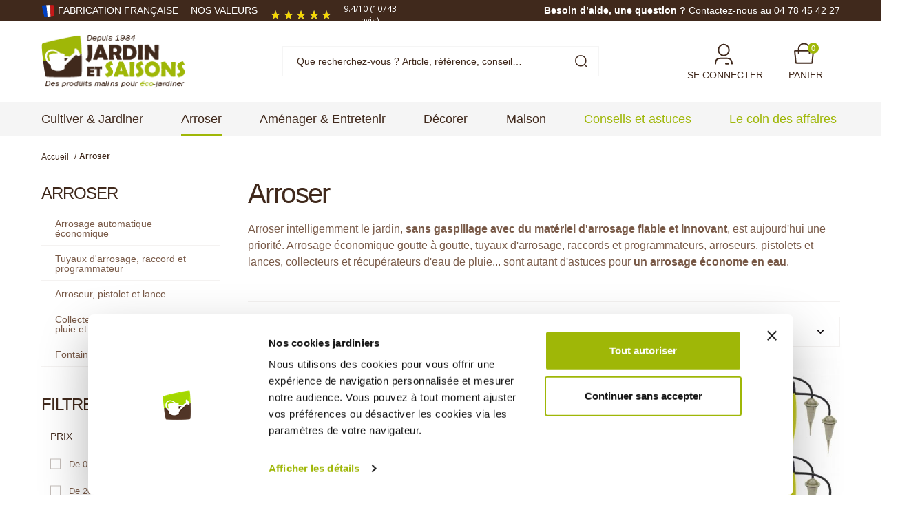

--- FILE ---
content_type: text/html; charset=utf-8
request_url: https://www.jardinetsaisons.fr/4-arroser
body_size: 32309
content:
<!doctype html>
<html lang="fr-FR">
<head>
<link rel="preload" href="https://m1.jardinetsaisons.fr/themes/axome/assets/fonts/poppins-v22-latin_latin-ext-300.woff2" as="font" type="font/woff2" crossorigin="anonymous">
<link rel="preload" href="https://m3.jardinetsaisons.fr/themes/axome/assets/fonts/poppins-v22-latin_latin-ext-500.woff2" as="font" type="font/woff2" crossorigin="anonymous">
<link rel="preload" href="https://m2.jardinetsaisons.fr/themes/axome/assets/fonts/poppins-v22-latin_latin-ext-600.woff2" as="font" type="font/woff2" crossorigin="anonymous">
<link rel="preload" href="https://m3.jardinetsaisons.fr/themes/axome/assets/fonts/poppins-v22-latin_latin-ext-700.woff2" as="font" type="font/woff2" crossorigin="anonymous">
<link rel="preload" href="https://m2.jardinetsaisons.fr/themes/axome/assets/fonts/roboto-v47-latin_latin-ext-regular.woff2" as="font" type="font/woff2" crossorigin="anonymous">
<link rel="preload" href="https://m3.jardinetsaisons.fr/themes/axome/assets/fonts/roboto-v47-latin_latin-ext-500.woff2" as="font" type="font/woff2" crossorigin="anonymous">
<link rel="preload" href="https://m3.jardinetsaisons.fr/themes/axome/assets/fonts/roboto-v47-latin_latin-ext-700.woff2" as="font" type="font/woff2" crossorigin="anonymous">
<meta charset="utf-8">
<meta http-equiv="x-ua-compatible" content="ie=edge">
<title>Arrosage jardin : matériel économique et fiable - Jardin et Saisons</title>
<meta name="description" content="Sélection de matériel d&#039;arrosage jardin : goutte à goutte, tuyaux d&#039;arrosage, programmateurs... Fini le gaspillage d&#039;eau avec nos solutions innovantes">
<meta name="keywords" content="Arroser, matériel arrosage, arrosage jardin, goutte à goutte, matériel d&#039;arrosage jardin, tuyau d&#039;arrosage, matériel d&#039;arrosage, programmateur d&#039;arrosage, arroseur, arrosage automatique, système de récupération d&#039;eau de pluie">
<link rel="canonical" href="https://www.jardinetsaisons.fr/4-arroser">
<meta name="viewport" content="width=device-width, initial-scale=1">
<link rel="icon" type="image/vnd.microsoft.icon" href="https://m2.jardinetsaisons.fr/img/favicon.ico?1624604005">
<link rel="shortcut icon" type="image/x-icon" href="https://m2.jardinetsaisons.fr/img/favicon.ico?1624604005">
<link rel="stylesheet" href="https://m2.jardinetsaisons.fr/themes/axome/assets/cache/theme-c056851168.css" media="all"><style>.ilmcpatchaalert{text-align:center;font-weight:bold}#ilmcaptchaclose{float:right;font-size:12px;border:1px solid;width:30px;height:30px;display:flex;justify-content:center;align-items:center;border-radius:50px;font-weight:bolder;margin-top:-5px;cursor:pointer}.captcha_container{margin-top:10px;margin-bottom:10px}@media (max-width:600px){.ilmTxtCanvas_container{flex-direction:column}.ilmTxtCanvas_container .ilmInputDiv{padding:5px 0}.ilmTxtInput{width:200px;font-size:20px}.ilmOutput .ilmInput,.ilmTxtInput{height:50px;top:0}}</style><link href="//fonts.googleapis.com/css?family=Open+Sans:600,400,400i|Oswald:700" rel="stylesheet" type="text/css" media="all"><style>#agWidgetH.inline{zoom:1!important}.sagiframe{margin-top:80px!important}</style><script type="text/javascript" src="https://www.jardinetsaisons.fr/_.pagespeed.jo.5aGHZAghm8.js"></script>
<script type="text/javascript">
	var unlike_text ="Unliké ce post";
	var like_text ="Comme ce poste";
	var baseAdminDir ='//';
	var ybc_blog_product_category ='4';
	var ybc_blog_polls_g_recaptcha = false;
</script>
<script type="text/javascript">
    
    var _spmq = {"url":"\/\/www.jardinetsaisons.fr\/4-arroser","user":null,"id_product":"","id_category":"4","id_manufacturer":"","spm_ident":"hlrp2AQm","language":"fr","id_cart":null};
    var _spm_id_combination = function() {
        return (typeof(document.getElementById('idCombination')) != 'undefined' && document.getElementById('idCombination') != null ?
            document.getElementById('idCombination').value : ''
        );
    };
    (function() {
        var spm = document.createElement('script');
        spm.type = 'text/javascript';
        spm.defer = true;
        spm.src = 'https://newsletter.jardinetsaisons.fr/app.js?url=%2F%2Fwww.jardinetsaisons.fr%2F4-arroser&id_product=&id_category=4&id_manufacturer=&spm_ident=hlrp2AQm&language=fr&cart_hash=79158164bc865f379f7daedcf2226af8aa7cf526&id_combination='+_spm_id_combination();
        var s_spm = document.getElementsByTagName('script')[0];
        s_spm.parentNode.insertBefore(spm, s_spm);
    })();
    
</script>
<script type="text/javascript" defer="">(function() {

  function insertScript(content, type, id) {
    var s = document.createElement('script');
    var body = document.querySelector('body');
    s.type = type;
    if (id) {
      s.id = id;
    }
    s.innerText = content;
    body.appendChild(s);
  }

  function insertCSS(content) {
    var sheet = document.createElement('style');
    var head = document.querySelector('head');
    sheet.type = 'text/css';

    sheet.innerText = content;
    head.appendChild(sheet);
  }






}());

var doofinder_script ='//cdn.doofinder.com/media/js/doofinder-classic.7.latest.min.js';
(function(d,t){var f=d.createElement(t),s=d.getElementsByTagName(t)[0];f.async=1;
f.src=('https:'==location.protocol?'https:':'http:')+doofinder_script;
f.setAttribute('charset','utf-8');
s.parentNode.insertBefore(f,s)}(document,'script'));

var dfClassicLayers = [{
  "hashid": "8ee3e5331177701a152c98965b3c5f44",
  "zone": "eu1",
  "display": {
    "lang": "fr",
    "align": "center",
    "facets": {
      "attached": "left"
    },
    "translations": {
       "Results": "Résultats trouvés "
     }      
  },
  "queryInput": "#search_query_top"
}];
</script>
<script>
  var dfProductLinks = [];
  var dfLinks = Object.keys(dfProductLinks);
  var doofinderAppendAfterBanner = "none";
  var doofinderQuerySelector = "#search_query_top";
</script>
<meta id="js-rcpgtm-tracking-config" data-tracking-data="%7B%22bing%22%3A%7B%22tracking_id%22%3A%22%22%2C%22feed%22%3A%7B%22id_product_prefix%22%3A%22%22%2C%22id_product_source_key%22%3A%22id_product%22%2C%22id_variant_prefix%22%3A%22%22%2C%22id_variant_source_key%22%3A%22id_attribute%22%7D%7D%2C%22context%22%3A%7B%22browser%22%3A%7B%22device_type%22%3A1%7D%2C%22localization%22%3A%7B%22id_country%22%3A8%2C%22country_code%22%3A%22FR%22%2C%22id_currency%22%3A1%2C%22currency_code%22%3A%22EUR%22%2C%22id_lang%22%3A1%2C%22lang_code%22%3A%22fr%22%7D%2C%22page%22%3A%7B%22controller_name%22%3A%22category%22%2C%22products_per_page%22%3A24%2C%22category%22%3A%7B%22id_category%22%3A4%2C%22name%22%3A%22Arroser%22%2C%22path%22%3A%5B%22Racine%22%2C%22Accueil%22%2C%22Arroser%22%5D%7D%2C%22search_term%22%3A%22%22%7D%2C%22shop%22%3A%7B%22id_shop%22%3A1%2C%22shop_name%22%3A%22PrestaShop%22%2C%22base_dir%22%3A%22https%3A%2F%2Fwww.jardinetsaisons.fr%2F%22%7D%2C%22tracking_module%22%3A%7B%22module_name%22%3A%22rcpgtagmanager%22%2C%22checkout_module%22%3A%7B%22module%22%3A%22default%22%2C%22controller%22%3A%22order%22%7D%2C%22service_version%22%3A%227%22%2C%22token%22%3A%225ae83f9eb3b44a3d2edfeddf2da258b8%22%7D%2C%22user%22%3A%5B%5D%7D%2C%22criteo%22%3A%7B%22tracking_id%22%3A%22%22%2C%22feed%22%3A%7B%22id_product_prefix%22%3A%22%22%2C%22id_product_source_key%22%3A%22id_product%22%2C%22id_variant_prefix%22%3A%22%22%2C%22id_variant_source_key%22%3A%22id_attribute%22%7D%7D%2C%22facebook%22%3A%7B%22tracking_id%22%3A%22%22%2C%22feed%22%3A%7B%22id_product_prefix%22%3A%22%22%2C%22id_product_source_key%22%3A%22id_product%22%2C%22id_variant_prefix%22%3A%22%22%2C%22id_variant_source_key%22%3A%22id_attribute%22%7D%7D%2C%22ga4%22%3A%7B%22tracking_id%22%3A%22G-Q57NYNVYRS%22%2C%22is_url_passthrough%22%3Atrue%2C%22is_data_import%22%3Afalse%7D%2C%22gads%22%3A%7B%22tracking_id%22%3A%221022116876%22%2C%22merchant_id%22%3A%22%22%2C%22conversion_labels%22%3A%7B%22create_account%22%3A%22%22%2C%22product_view%22%3A%22%22%2C%22add_to_cart%22%3A%22%22%2C%22begin_checkout%22%3A%22%22%2C%22purchase%22%3A%22nlMaCLzd2QIQjIix5wM%22%7D%7D%2C%22gfeeds%22%3A%7B%22retail%22%3A%7B%22is_enabled%22%3Afalse%2C%22id_product_prefix%22%3A%22%22%2C%22id_product_source_key%22%3A%22id_product%22%2C%22id_variant_prefix%22%3A%22%22%2C%22id_variant_source_key%22%3A%22id_attribute%22%7D%2C%22custom%22%3A%7B%22is_enabled%22%3Afalse%2C%22id_product_prefix%22%3A%22%22%2C%22id_product_source_key%22%3A%22id_product%22%2C%22id_variant_prefix%22%3A%22%22%2C%22id_variant_source_key%22%3A%22id_attribute%22%2C%22is_id2%22%3Afalse%7D%7D%2C%22gtm%22%3A%7B%22tracking_id%22%3A%22GTM-W8T4H9B%22%2C%22is_disable_tracking%22%3Afalse%2C%22server_url%22%3A%22%22%7D%2C%22kelkoo%22%3A%7B%22tracking_list%22%3A%5B%5D%2C%22feed%22%3A%7B%22id_product_prefix%22%3A%22%22%2C%22id_product_source_key%22%3A%22id_product%22%2C%22id_variant_prefix%22%3A%22%22%2C%22id_variant_source_key%22%3A%22id_attribute%22%7D%7D%2C%22pinterest%22%3A%7B%22tracking_id%22%3A%22%22%2C%22feed%22%3A%7B%22id_product_prefix%22%3A%22%22%2C%22id_product_source_key%22%3A%22id_product%22%2C%22id_variant_prefix%22%3A%22%22%2C%22id_variant_source_key%22%3A%22id_attribute%22%7D%7D%2C%22tiktok%22%3A%7B%22tracking_id%22%3A%22%22%2C%22feed%22%3A%7B%22id_product_prefix%22%3A%22%22%2C%22id_product_source_key%22%3A%22id_product%22%2C%22id_variant_prefix%22%3A%22%22%2C%22id_variant_source_key%22%3A%22id_attribute%22%7D%7D%2C%22twitter%22%3A%7B%22tracking_id%22%3A%22%22%2C%22events%22%3A%7B%22add_to_cart_id%22%3A%22%22%2C%22payment_info_id%22%3A%22%22%2C%22checkout_initiated_id%22%3A%22%22%2C%22product_view_id%22%3A%22%22%2C%22lead_id%22%3A%22%22%2C%22purchase_id%22%3A%22%22%2C%22search_id%22%3A%22%22%7D%2C%22feed%22%3A%7B%22id_product_prefix%22%3A%22%22%2C%22id_product_source_key%22%3A%22id_product%22%2C%22id_variant_prefix%22%3A%22%22%2C%22id_variant_source_key%22%3A%22id_attribute%22%7D%7D%7D">
<script type="text/javascript" data-keepinline="true" data-cfasync="false" src="/modules/rcpgtagmanager/views/js/hook/trackingClient.bundle.js"></script>
<script type="text/javascript">
	//<![CDATA[
	var ilmconfig = "{&quot;type&quot;:&quot;3&quot;,&quot;captcha_type&quot;:&quot;1&quot;,&quot;site_key&quot;:{&quot;1&quot;:&quot;&quot;,&quot;2&quot;:&quot;&quot;,&quot;3&quot;:&quot;&quot;,&quot;4&quot;:&quot;&quot;,&quot;5&quot;:&quot;0x4AAAAAABL80TQWZZo6AI5c&quot;},&quot;hcaptcha_type&quot;:&quot;1&quot;,&quot;score&quot;:&quot;0.9&quot;,&quot;position&quot;:&quot;1&quot;,&quot;no_of_attempts&quot;:&quot;0&quot;,&quot;attempt_time&quot;:&quot;15&quot;,&quot;disable_captcha&quot;:&quot;5&quot;,&quot;form1&quot;:{&quot;contact&quot;:&quot;1&quot;},&quot;form2&quot;:{&quot;contact&quot;:&quot;1&quot;},&quot;form6&quot;:{&quot;contact&quot;:&quot;1&quot;},&quot;log&quot;:&quot;1&quot;,&quot;days&quot;:&quot;15&quot;,&quot;cron&quot;:&quot;https:\/\/www.jardinetsaisons.fr\/module\/ilmcaptcha\/cron?token=captcha164&quot;}";
	var ilmajaxurl = "&amp;configure=ilmcaptcha";
	var baseURL = "/";
	var ilmtheme = "axome";
	var ilmblock = "";
	var ilmchkblock = "0";

	ilmajaxurl = ilmajaxurl.replace(/&amp;/g, '&');
	var iconText = "Choisissez une icône unique.";
	var iconVerify = "Vérifiez que vous êtes humain";
	var iconSuccess = "Réussite de la vérification";
	var iconFailed = "Échec de la vérification";
	var shuffleMsg = "Cliquez ci-dessous l'image dans cette commande";
	var failedMsg = "Captcha Failed Too Many Times. Try Again Later";
	var typecode = "Saisissez le code";
	if (ilmconfig != '') {
		// Create a temporary element to decode HTML entities
		var tempElement = document.createElement('textarea');
		tempElement.innerHTML = ilmconfig;
		var decodedValue = tempElement.value;

		// Parse the JSON string into a JavaScript object
		var ilmconfig = JSON.parse(decodedValue);
	}
	//]]>
</script>
<script src="https://challenges.cloudflare.com/turnstile/v0/api.js?onload=onloadCallback" async defer></script>
<script id="Cookiebot" src="https://consent.cookiebot.com/uc.js" data-cbid="6e7234d3-c4fa-4e6f-9af1-21456d17d97f" type="text/javascript"></script>
<script id="grc-widgets" src="https://widgets.guaranteed-reviews.com/static/widgets.min.js" data-public-key="1dc8f70afe7e3790c5dd8724b3251409" data-lang="auto"></script>
<script async="true" type="text/javascript" src="https://s.kk-resources.com/leadtag.js"></script>
<meta name="p:domain_verify" content="e2a4bb3939c2f335713c173fa8747094"/>
<link rel="next" href="https://www.jardinetsaisons.fr/4-arroser?page=2">
</head>
<body id="category" class="lang-fr country-fr currency-eur layout-left-column page-category tax-display-enabled category-id-4 category-arroser category-id-parent-2 category-depth-level-2 ce-kit-1 elementor-page elementor-page-4040101">
<div id="page">
<header id="header">
<div id="header-nav">
<div class="container">
<div class="row">
<div class="col-6 header-links">
<ul>
<li><img src="https://m1.jardinetsaisons.fr/img/cms/fabrication-francaise.svg" alt="" width="20" height="20"/> <a href="https://www.jardinetsaisons.fr/287-fabrication-francaise">Fabrication française</a></li>
<li><a href="/content/4-a-propos-de-jardin-et-saisons">nos valeurs</a></li>
</ul>
<div class="grc-site-rating"></div>
</div>
<div class="col-6 header-info">
<p><span>Besoin d’aide, une question ?</span> <a href="/nous-contacter">Contactez-nous au 04 78 45 42 27</a></p>
</div>
</div>
</div>
</div>
<div id="header-sticky">
<div id="header-sticky-wrap">
<div id="header-top">
<div class="container">
<div class="row">
<div class="header-logo col-md-3">
<a class="logo" href="https://www.jardinetsaisons.fr/" title="Jardin &amp; Saisons">
<img src="https://m3.jardinetsaisons.fr/themes/axome/assets/img/logo-header.png" fetchpriority="high" width="209" height="80" alt="Jardin &amp; Saisons" srcset="https://m3.jardinetsaisons.fr/themes/axome/assets/img/xlogo-header.png.pagespeed.ic.hu5dWi9fXy.webp 1.5x">
</a>
</div>
<div class="header-search col-md-6">
<div id="search_widget" data-search-controller-url="//www.jardinetsaisons.fr/recherche">
<form method="get" action="//www.jardinetsaisons.fr/recherche">
<input type="hidden" name="controller" value="search">
<div class="input-group">
<input id="search_query_top" class="form-control" type="text" name="s" value="" placeholder="Que recherchez-vous ? Article, référence, conseil…">
<div class="input-group-prepend">
<button type="submit">
<img src="https://m2.jardinetsaisons.fr/themes/axome/assets/img/svg/interface-search.svg" width="40" height="40" alt="interface-search" loading="lazy">
</button>
</div>
</div>
</form>
</div>
</div>
<div class="header-right col-md-3">
<div class="user-info dropdown">
<a class="login" href="https://www.jardinetsaisons.fr/mon-compte" rel="nofollow">
<img src="https://m3.jardinetsaisons.fr/themes/axome/assets/img/svg/interface-user.svg" width="40" height="40" alt="interface-user" loading="lazy">
<span>Se connecter</span>
</a>
</div>
<div id="blockcart-wrapper" class="cart-expand">
<div class="blockcart cart-preview" data-refresh-url="//www.jardinetsaisons.fr/module/ps_shoppingcart/ajax">
<a rel="nofollow" href="//www.jardinetsaisons.fr/panier?action=show">
<img src="https://m1.jardinetsaisons.fr/themes/axome/assets/img/svg/interface-shopping-cart.svg" width="40" height="40" alt="interface-shopping-cart" loading="lazy">
<span>Panier</span>
<span class="badge badge-pill badge-primary">0</span>
</a>
<div class="scart-body">
<ul>
</ul>
<div class="wrapper-cart">
<div class="cart-subtotals">
<div class="products">
<span class="label">Sous-total</span>
<span class="value">0,00 €</span>
</div>
<div class="">
<span class="label"></span>
<span class="value"></span>
</div>
<div class="shipping">
<span class="label">Livraison</span>
<span class="value"></span>
</div>
<div class="">
<span class="label"></span>
<span class="value"></span>
</div>
</div>
<div class="cart-total">
<span class="label">Total</span>
<span class="value">0,00 €</span>
</div>
<div class="cart-button">
<a rel="nofollow" href="//www.jardinetsaisons.fr/panier?action=show" class="btn btn-block btn-primary">
Commander
</a>
</div>
</div>
</div>
</div>
</div>
</div>
</div>
</div>
</div>
<div id="header-menu" class="clearfix">
<div id="header-menu-wrap">
<div class="container">
<div class="menu-wrap">
<div id="_desktop_top_menu" class="adtm_menu_container container">
<div id="adtm_menu" data-open-method="1" class="" data-active-id="index" data-active-type="custom">
<div id="adtm_menu_inner" class="clearfix advtm_open_on_hover">
<ul id="menu">
<li class="li-niveau1 advtm_menu_1 sub">
<a href="https://www.jardinetsaisons.fr/3-cultiver-jardiner" title="Cultiver &amp; Jardiner" class=" a-niveau1" data-type="category" data-id="3"><span class="advtm_menu_span advtm_menu_span_1"><span>Cultiver &amp; Jardiner</span></span></a> <div class="adtm_sub">
<div class="container">
<table class="columnWrapTable">
<tr>
<td class="adtm_column_wrap_td advtm_column_wrap_td_2">
<div class="adtm_column_wrap advtm_column_wrap_2">
<div class="adtm_column_wrap_sizer">&nbsp;</div>
<div class="adtm_column adtm_column_7">
<span class="column_wrap_title">
<a href="https://www.jardinetsaisons.fr/26-semis-serre-et-chassis" title="Semis, serre et chassis" class="" data-type="category" data-id="26"><span>Semis, serre et chassis</span></a> </span>
<ul class="adtm_elements adtm_elements_7">
<li class="">
<a href="https://www.jardinetsaisons.fr/41-semis-et-rempotage" title="Semis et rempotage" class="" data-type="category" data-id="41"><span>Semis et rempotage</span></a> </li>
<li class="">
<a href="https://www.jardinetsaisons.fr/50-cone-de-forcage-et-cloche-de-protection" title="C&ocirc;ne de for&ccedil;age et cloche de protection" class="" data-type="category" data-id="50"><span>C&ocirc;ne de for&ccedil;age et cloche de protection</span></a> </li>
<li class="">
<a href="https://www.jardinetsaisons.fr/27-serre-de-jardin-et-tunnel-de-forcage" title="Serre de jardin et tunnel de for&ccedil;age" class="" data-type="category" data-id="27"><span>Serre de jardin et tunnel de for&ccedil;age</span></a> </li>
<li class="">
<a href="https://www.jardinetsaisons.fr/49-serre-tunnel-de-jardin-et-abri-de-culture" title="Serre tunnel de jardin et abri de culture" class="" data-type="category" data-id="49"><span>Serre tunnel de jardin et abri de culture</span></a> </li>
<li class="">
<a href="https://www.jardinetsaisons.fr/48-chassis-de-jardin" title="Ch&acirc;ssis de jardin" class="" data-type="category" data-id="48"><span>Ch&acirc;ssis de jardin</span></a> </li>
<li class="">
<a href="https://www.jardinetsaisons.fr/54-chauffage-pour-semis-et-serre-tunnel-de-jardin" title="Chauffage pour semis et serre tunnel de jardin" class="" data-type="category" data-id="54"><span>Chauffage pour semis et serre tunnel de jardin</span></a> </li>
</ul>
</div>
<div class="adtm_column adtm_column_8">
<span class="column_wrap_title">
<a href="https://www.jardinetsaisons.fr/24-culture-et-protection" title="Culture et protection" class="" data-type="category" data-id="24"><span>Culture et protection</span></a> </span>
<ul class="adtm_elements adtm_elements_8">
<li class="">
<a href="https://www.jardinetsaisons.fr/120-carre-potager-et-sac-a-plantation" title="Carr&eacute; potager et bac de permaculture" class="" data-type="category" data-id="120"><span>Carr&eacute; potager et bac de permaculture</span></a> </li>
<li class="">
<a href="https://www.jardinetsaisons.fr/288-bac-potager-et-sac-a-plantation" title="Bac potager et sac &agrave; plantation" class="" data-type="category" data-id="288"><span>Bac potager et sac &agrave; plantation</span></a> </li>
<li class="">
<a href="https://www.jardinetsaisons.fr/25-tuteur-tomate-et-plante-grimpante" title="Tuteur tomate et plante grimpante" class="" data-type="category" data-id="25"><span>Tuteur tomate et plante grimpante</span></a> </li>
<li class="">
<a href="https://www.jardinetsaisons.fr/28-paillage-des-vegetaux" title="Paillage pour le potager" class="" data-type="category" data-id="28"><span>Paillage pour le potager</span></a> </li>
<li class="">
<a href="https://www.jardinetsaisons.fr/290-toile-d-ombrage" title="Toile d'ombrage" class="" data-type="category" data-id="290"><span>Toile d'ombrage</span></a> </li>
<li class="">
<a href="https://www.jardinetsaisons.fr/55-protection-hivernage-et-forcage" title="Protection, hivernage et for&ccedil;age" class="" data-type="category" data-id="55"><span>Protection, hivernage et for&ccedil;age</span></a> </li>
<li class="">
<a href="https://www.jardinetsaisons.fr/200-protection-des-recoltes" title="Protection anti insectes, anti oiseau" class="" data-type="category" data-id="200"><span>Protection anti insectes, anti oiseau</span></a> </li>
<li class="">
<a href="https://www.jardinetsaisons.fr/37-anti-nuisible-piege-et-repulsif-a-ultrason" title="Anti nuisible, pi&egrave;ge et r&eacute;pulsif &agrave; ultrason" class="" data-type="category" data-id="37"><span>Anti nuisible, pi&egrave;ge et r&eacute;pulsif &agrave; ultrason</span></a> </li>
<li class="">
<a href="https://www.jardinetsaisons.fr/328-anti-limace-naturel" title="Anti limace naturel" class="" data-type="category" data-id="328"><span>Anti limace naturel</span></a> </li>
<li class="">
<a href="https://www.jardinetsaisons.fr/59-lien-et-attache-tuteur-pour-le-jardin" title="Lien et attache tuteur pour le jardin" class="" data-type="category" data-id="59"><span>Lien et attache tuteur pour le jardin</span></a> </li>
</ul>
</div>
</div>
</td>
<td class="adtm_column_wrap_td advtm_column_wrap_td_3">
<div class="adtm_column_wrap advtm_column_wrap_3">
<div class="adtm_column_wrap_sizer">&nbsp;</div>
<div class="adtm_column adtm_column_9">
<span class="column_wrap_title">
<a href="https://www.jardinetsaisons.fr/32-outillage-du-jardinier" title="Outillage du jardinier" class="" data-type="category" data-id="32"><span>Outillage du jardinier</span></a> </span>
<ul class="adtm_elements adtm_elements_9">
<li class="">
<a href="https://www.jardinetsaisons.fr/57-outil-de-jardin-a-manche-pour-travail-du-sol" title="Outil de jardin &agrave; manche pour travail du sol" class="" data-type="category" data-id="57"><span>Outil de jardin &agrave; manche pour travail du sol</span></a> </li>
<li class="">
<a href="https://www.jardinetsaisons.fr/33-outil-de-jardinage-a-main" title="Outil de jardinage &agrave; main" class="" data-type="category" data-id="33"><span>Outil de jardinage &agrave; main</span></a> </li>
<li class="">
<a href="https://www.jardinetsaisons.fr/283-jardiner-en-famille" title="Outil de jardinage enfants" class="" data-type="category" data-id="283"><span>Outil de jardinage enfants</span></a> </li>
<li class="">
<a href="https://www.jardinetsaisons.fr/263-pack-outil-sans-fil-pour-jardinage-et-bricolage" title="Pack outil sans fil pour jardinage et bricolage" class="" data-type="category" data-id="263"><span>Pack outil sans fil pour jardinage et bricolage</span></a> </li>
<li class="">
<a href="https://www.jardinetsaisons.fr/292-semoir-de-graines-potageres" title="Semoir de graines potag&egrave;res" class="" data-type="category" data-id="292"><span>Semoir de graines potag&egrave;res</span></a> </li>
<li class="">
<a href="https://www.jardinetsaisons.fr/20-desherbeur-ecologique" title="D&eacute;sherbeur &eacute;cologique" class="" data-type="category" data-id="20"><span>D&eacute;sherbeur &eacute;cologique</span></a> </li>
<li class="">
<a href="https://www.jardinetsaisons.fr/195-tondeuse-a-gazon-tondeuse-robot-automatique" title="Tondeuse &agrave; gazon, tondeuse robot automatique" class="" data-type="category" data-id="195"><span>Tondeuse &agrave; gazon, tondeuse robot automatique</span></a> </li>
<li class="">
<a href="https://www.jardinetsaisons.fr/72-pulverisateur-de-jardin" title="Pulv&eacute;risateur de jardin" class="" data-type="category" data-id="72"><span>Pulv&eacute;risateur de jardin</span></a> </li>
<li class="">
<a href="https://www.jardinetsaisons.fr/85-composteur-et-accessoires-de-compostage" title="Composteur et accessoires de compostage" class="" data-type="category" data-id="85"><span>Composteur et accessoires de compostage</span></a> </li>
<li class="">
<a href="https://www.jardinetsaisons.fr/293-broyeur-et-permaculture" title="Broyeur et permaculture" class="" data-type="category" data-id="293"><span>Broyeur et permaculture</span></a> </li>
<li class="">
<a href="https://www.jardinetsaisons.fr/63-sac-de-jardin-et-bache-de-ramassage" title="Sac de jardin et b&acirc;che de ramassage" class="" data-type="category" data-id="63"><span>Sac de jardin et b&acirc;che de ramassage</span></a> </li>
</ul>
</div>
<div class="adtm_column adtm_column_10">
<span class="column_wrap_title">
<a href="https://www.jardinetsaisons.fr/201-equipement-du-jardinier" title="Equipement du jardinier" class="" data-type="category" data-id="201"><span>Equipement du jardinier</span></a> </span>
<ul class="adtm_elements adtm_elements_10">
<li class="">
<a href="https://www.jardinetsaisons.fr/171-gant-de-jardinage" title="Gant de jardinage" class="" data-type="category" data-id="171"><span>Gant de jardinage</span></a> </li>
<li class="">
<a href="https://www.jardinetsaisons.fr/53-sabot-bottillon-chaussure-de-jardin" title="Sabot de jardin et bottillon" class="" data-type="category" data-id="53"><span>Sabot de jardin et bottillon</span></a> </li>
<li class="">
<a href="https://www.jardinetsaisons.fr/182-tabouret-genouillere-et-ceinture-lombaire" title="Tabouret, genouill&egrave;re et repose genoux" class="" data-type="category" data-id="182"><span>Tabouret, genouill&egrave;re et repose genoux</span></a> </li>
<li class="">
<a href="https://www.jardinetsaisons.fr/44-escabeau-echelle-et-plate-forme" title="Escabeau, &eacute;chelle et plate-forme" class="" data-type="category" data-id="44"><span>Escabeau, &eacute;chelle et plate-forme</span></a> </li>
<li class="">
<a href="https://www.jardinetsaisons.fr/64-diable-chariot-et-brouette-de-jardin" title="Diable, chariot et brouette de jardin" class="" data-type="category" data-id="64"><span>Diable, chariot et brouette de jardin</span></a> </li>
</ul>
</div>
</div>
</td>
<td class="adtm_column_wrap_td advtm_column_wrap_td_4">
<div class="adtm_column_wrap advtm_column_wrap_4">
<div class="adtm_column_wrap_sizer">&nbsp;</div>
<div class="adtm_column adtm_column_11">
<span class="column_wrap_title">
<a href="https://www.jardinetsaisons.fr/36-engrais-et-traitement-pour-culture-biologique" title="Engrais et traitement pour culture biologique" class="" data-type="category" data-id="36"><span>Engrais et traitement pour culture biologique</span></a> </span>
<ul class="adtm_elements adtm_elements_11">
<li class="">
<a href="https://www.jardinetsaisons.fr/70-engrais-pour-la-culture-biologique" title="Engrais pour la culture biologique" class="" data-type="category" data-id="70"><span>Engrais pour la culture biologique</span></a> </li>
<li class="">
<a href="https://www.jardinetsaisons.fr/298-purin-de-plantes" title="Purin de plantes" class="" data-type="category" data-id="298"><span>Purin de plantes</span></a> </li>
<li class="">
<a href="https://www.jardinetsaisons.fr/71-traitement-biologique-et-soin-des-vegetaux" title="Traitement biologique et soin des v&eacute;g&eacute;taux" class="" data-type="category" data-id="71"><span>Traitement biologique et soin des v&eacute;g&eacute;taux</span></a> </li>
<li class="">
<a href="https://www.jardinetsaisons.fr/202-amendement-et-analyse-du-sol" title="Amendement et analyse du sol" class="" data-type="category" data-id="202"><span>Amendement et analyse du sol</span></a> </li>
</ul>
</div>
<div class="adtm_column adtm_column_34">
<span class="column_wrap_title">
<a href="https://www.jardinetsaisons.fr/203-lutte-biologique-par-insecte-auxiliaire" title="Lutte biologique" class="" data-type="category" data-id="203"><span>Lutte biologique</span></a> </span>
<ul class="adtm_elements adtm_elements_34">
<li class="">
<a href="https://www.jardinetsaisons.fr/128-piege-a-pheromone" title="Pi&egrave;ge &agrave; ph&eacute;romone" class="" data-type="category" data-id="128"><span>Pi&egrave;ge &agrave; ph&eacute;romone</span></a> </li>
<li class="">
<a href="https://www.jardinetsaisons.fr/294-abri-herisson-abri-chauve-souris-abri-insectes" title="Abri h&eacute;risson, abri chauve souris, abri insectes" class="" data-type="category" data-id="294"><span>Abri h&eacute;risson, abri chauve souris, abri insectes</span></a> </li>
<li class="">
<a href="https://www.jardinetsaisons.fr/299-insecte-auxiliaire-coccinelle-et-nematode" title="Insecte auxiliaire, coccinelle et n&eacute;matode" class="" data-type="category" data-id="299"><span>Insecte auxiliaire, coccinelle et n&eacute;matode</span></a> </li>
<li class="">
<a href="https://www.jardinetsaisons.fr/192-nichoir-et-mangeoire-pour-oiseaux" title="Nichoir et mangeoire pour oiseaux" class="" data-type="category" data-id="192"><span>Nichoir et mangeoire pour oiseaux</span></a> </li>
</ul>
</div>
<div class="adtm_column adtm_column_80 advtm_hide_mobile">
<span class="column_wrap_title">
<a href="https://www.jardinetsaisons.fr/89-dalle-de-terrasse-dalle-de-jardin" title="Dalle de jardin" class=""><img src="//m2.jardinetsaisons.fr/modules/pm_advancedtopmenu/column_icons/x80-fr.jpg.pagespeed.ic.Q4pFwL454n.webp" alt="Dalle de jardin" title="Dalle de jardin" class="adtm_menu_icon img-responsive img-fluid"/><span>Dalle de jardin</span></a> </span>
</div>
</div>
</td>
<td class="adtm_column_wrap_td advtm_column_wrap_td_5 advtm_hide_mobile">
<div class="adtm_column_wrap advtm_column_wrap_5">
<div class="adtm_column_wrap_sizer">&nbsp;</div>
<div class="adtm_column adtm_column_77 advtm_hide_mobile">
<span class="column_wrap_title">
<a href="https://www.jardinetsaisons.fr/28-paillage-des-vegetaux" title="Paillage du potager" class=""><img src="//m2.jardinetsaisons.fr/modules/pm_advancedtopmenu/column_icons/x77-fr.jpg.pagespeed.ic.wGsDpUS4ab.webp" alt="Paillage du potager" title="Paillage du potager" class="adtm_menu_icon img-responsive img-fluid"/><span>Paillage du potager</span></a> </span>
</div>
<div class="adtm_column adtm_column_35 advtm_hide_mobile">
<span class="column_wrap_title">
<a href="https://www.jardinetsaisons.fr/216-c-est-le-moment-de-prendre-soin-de-vos-tomates-" title="Tout le mat&eacute;riel pour les tomates" class=""><img src="//m1.jardinetsaisons.fr/modules/pm_advancedtopmenu/column_icons/x35-fr.jpg.pagespeed.ic.r4zA6yuaHC.webp" alt="Tout le mat&eacute;riel pour les tomates" title="Tout le mat&eacute;riel pour les tomates" class="adtm_menu_icon img-responsive img-fluid"/><span>Tout le mat&eacute;riel pour les tomates</span></a> </span>
</div>
</div>
</td>
</tr>
</table>
</div>
</div>
</li>
<li class="li-niveau1 advtm_menu_2 sub">
<a href="https://www.jardinetsaisons.fr/4-arroser" title="Arroser" class=" a-niveau1" data-type="category" data-id="4"><span class="advtm_menu_span advtm_menu_span_2"><span>Arroser</span></span></a> <div class="adtm_sub">
<div class="container">
<table class="columnWrapTable">
<tr>
<td class="adtm_column_wrap_td advtm_column_wrap_td_6">
<div class="adtm_column_wrap advtm_column_wrap_6">
<div class="adtm_column_wrap_sizer">&nbsp;</div>
<div class="adtm_column adtm_column_13">
<span class="column_wrap_title">
<a href="https://www.jardinetsaisons.fr/21-arrosage-automatique-economique" title="Arrosage automatique &eacute;conomique" class="" data-type="category" data-id="21"><span>Arrosage automatique &eacute;conomique</span></a> </span>
<ul class="adtm_elements adtm_elements_13">
<li class="">
<a href="https://www.jardinetsaisons.fr/275-hydroretenteur-retend-eau" title="Hydror&eacute;tenteur R&eacute;tend'eau" class="" data-type="category" data-id="275"><span>Hydror&eacute;tenteur R&eacute;tend'eau</span></a> </li>
<li class="">
<a href="https://www.jardinetsaisons.fr/23-tuyau-microporeux-lifecell" title="Tuyau microporeux LIFECELL" class="" data-type="category" data-id="23"><span>Tuyau microporeux LIFECELL</span></a> </li>
<li class="">
<a href="https://www.jardinetsaisons.fr/186-arrosage-goutte-a-goutte-eco-gout-" title="Arrosage goutte &agrave; goutte ECO GOUT'" class="" data-type="category" data-id="186"><span>Arrosage goutte &agrave; goutte ECO GOUT'</span></a> </li>
<li class="">
<a href="https://www.jardinetsaisons.fr/67-goutteurs-iriso" title="Goutteurs IRISO" class="" data-type="category" data-id="67"><span>Goutteurs IRISO</span></a> </li>
<li class="">
<a href="https://www.jardinetsaisons.fr/22-arrosage-goutte-a-goutte-ondiseve" title="Arrosage goutte &agrave; goutte ONDISEVE" class="" data-type="category" data-id="22"><span>Arrosage goutte &agrave; goutte ONDISEVE</span></a> </li>
</ul>
</div>
<div class="adtm_column adtm_column_70">
<span class="column_wrap_title">
<a href="https://www.jardinetsaisons.fr/30-tuyaux-d-arrosage-raccord-et-programmateur" title="Tuyaux d'arrosage, raccord et programmateur" class="" data-type="category" data-id="30"><span>Tuyaux d'arrosage, raccord et programmateur</span></a> </span>
<ul class="adtm_elements adtm_elements_70">
<li class="">
<a href="https://www.jardinetsaisons.fr/79-tuyaux-d-arrosage" title="Tuyaux d'arrosage" class="" data-type="category" data-id="79"><span>Tuyaux d'arrosage</span></a> </li>
<li class="">
<a href="https://www.jardinetsaisons.fr/43-raccord-d-arrosage-en-laiton" title="Raccord d'arrosage en laiton" class="" data-type="category" data-id="43"><span>Raccord d'arrosage en laiton</span></a> </li>
<li class="">
<a href="https://www.jardinetsaisons.fr/46-raccord-d-arrosage-traditionnel" title="Raccord d'arrosage traditionnel" class="" data-type="category" data-id="46"><span>Raccord d'arrosage traditionnel</span></a> </li>
<li class="">
<a href="https://www.jardinetsaisons.fr/124-enrouleur-tuyau-d-arrosage" title="Enrouleur tuyau d'arrosage" class="" data-type="category" data-id="124"><span>Enrouleur tuyau d'arrosage</span></a> </li>
<li class="">
<a href="https://www.jardinetsaisons.fr/81-programmateur-d-arrosage-et-minuterie" title="Programmateur d'arrosage et minuterie" class="" data-type="category" data-id="81"><span>Programmateur d'arrosage et minuterie</span></a> </li>
<li class="">
<a href="https://www.jardinetsaisons.fr/296-protection-robinet-exterieur-et-compteur-d-eau" title="Protection robinet ext&eacute;rieur et compteur d'eau" class="" data-type="category" data-id="296"><span>Protection robinet ext&eacute;rieur et compteur d'eau</span></a> </li>
</ul>
</div>
</div>
</td>
<td class="adtm_column_wrap_td advtm_column_wrap_td_8">
<div class="adtm_column_wrap advtm_column_wrap_8">
<div class="adtm_column_wrap_sizer">&nbsp;</div>
<div class="adtm_column adtm_column_15">
<span class="column_wrap_title">
<a href="https://www.jardinetsaisons.fr/29-arroseur-pistolet-et-lance" title="Arroseur, pistolet et lance" class="" data-type="category" data-id="29"><span>Arroseur, pistolet et lance</span></a> </span>
<ul class="adtm_elements adtm_elements_15">
<li class="">
<a href="https://www.jardinetsaisons.fr/76-arroseur-et-tourniquet-sur-trepied" title="Arroseur et tourniquet sur tr&eacute;pied" class="" data-type="category" data-id="76"><span>Arroseur et tourniquet sur tr&eacute;pied</span></a> </li>
<li class="">
<a href="https://www.jardinetsaisons.fr/78-pistolet-et-lance-d-arrosage" title="Pistolet et lance d'arrosage" class="" data-type="category" data-id="78"><span>Pistolet et lance d'arrosage</span></a> </li>
<li class="">
<a href="https://www.jardinetsaisons.fr/130-pluviometre" title="Pluviom&egrave;tre" class="" data-type="category" data-id="130"><span>Pluviom&egrave;tre</span></a> </li>
<li class="">
<a href="https://www.jardinetsaisons.fr/261-seau-et-arrosoir" title="Seau et arrosoir" class="" data-type="category" data-id="261"><span>Seau et arrosoir</span></a> </li>
</ul>
</div>
<div class="adtm_column adtm_column_17">
<span class="column_wrap_title">
<a href="https://www.jardinetsaisons.fr/273-fontaine-borne-de-jardin" title="Fontaine borne de jardin" class="" data-type="category" data-id="273"><span>Fontaine borne de jardin</span></a> </span>
<ul class="adtm_elements adtm_elements_17">
<li class="">
<a href="https://www.jardinetsaisons.fr/183-fontaine-de-jardin-en-fonte" title="Fontaine de jardin en fonte" class="" data-type="category" data-id="183"><span>Fontaine de jardin en fonte</span></a> </li>
<li class="">
<a href="https://www.jardinetsaisons.fr/274-fontaine-de-jardin-bois-pierre-et-plastique" title="Fontaine de jardin bois, pierre et plastique" class="" data-type="category" data-id="274"><span>Fontaine de jardin bois, pierre et plastique</span></a> </li>
</ul>
</div>
</div>
</td>
<td class="adtm_column_wrap_td advtm_column_wrap_td_9">
<div class="adtm_column_wrap advtm_column_wrap_9">
<div class="adtm_column_wrap_sizer">&nbsp;</div>
<div class="adtm_column adtm_column_16">
<span class="column_wrap_title">
<a href="https://www.jardinetsaisons.fr/39-collecteur-recuperateur-d-eau-de-pluie-et-pompe" title="Collecteur, r&eacute;cup&eacute;rateur d'eau de pluie et pompe" class="" data-type="category" data-id="39"><span>Collecteur, r&eacute;cup&eacute;rateur d'eau de pluie et pompe</span></a> </span>
<ul class="adtm_elements adtm_elements_16">
<li class="">
<a href="https://www.jardinetsaisons.fr/83-collecteur-et-recuperateur-d-eau-de-pluie" title="Collecteur et r&eacute;cup&eacute;rateur d'eau de pluie" class="" data-type="category" data-id="83"><span>Collecteur et r&eacute;cup&eacute;rateur d'eau de pluie</span></a> </li>
<li class="">
<a href="https://www.jardinetsaisons.fr/84-accessoires-pour-recuperateur-d-eau-de-pluie" title="Accessoires pour r&eacute;cup&eacute;rateur d'eau de pluie" class="" data-type="category" data-id="84"><span>Accessoires pour r&eacute;cup&eacute;rateur d'eau de pluie</span></a> </li>
<li class="">
<a href="https://www.jardinetsaisons.fr/80-pompe-d-evacuation-d-eau" title="Pompe d'&eacute;vacuation d'eau" class="" data-type="category" data-id="80"><span>Pompe d'&eacute;vacuation d'eau</span></a> </li>
<li class="">
<a href="https://www.jardinetsaisons.fr/309-ollas-en-terre-cuite" title="Ollas en terre cuite" class="" data-type="category" data-id="309"><span>Ollas en terre cuite</span></a> </li>
</ul>
</div>
<div class="adtm_column adtm_column_78 advtm_hide_mobile">
<span class="column_wrap_title">
<a href="https://www.jardinetsaisons.fr/83-collecteur-et-recuperateur-d-eau-de-pluie" title="R&eacute;cup&eacute;rateur d'eau de pluie" class=""><img src="//m3.jardinetsaisons.fr/modules/pm_advancedtopmenu/column_icons/x78-fr.jpg.pagespeed.ic.wslNg-P_hS.webp" alt="R&eacute;cup&eacute;rateur d'eau de pluie" title="R&eacute;cup&eacute;rateur d'eau de pluie" class="adtm_menu_icon img-responsive img-fluid"/><span>R&eacute;cup&eacute;rateur d'eau de pluie</span></a> </span>
</div>
</div>
</td>
<td class="adtm_column_wrap_td advtm_column_wrap_td_22 advtm_hide_mobile">
<div class="adtm_column_wrap advtm_column_wrap_22">
<div class="adtm_column_wrap_sizer">&nbsp;</div>
<div class="adtm_column adtm_column_90">
<span class="column_wrap_title">
<a href="https://www.jardinetsaisons.fr/309-ollas-en-terre-cuite" title="Olla en terre cuite" class=""><img src="//m2.jardinetsaisons.fr/modules/pm_advancedtopmenu/column_icons/x90-fr.jpg.pagespeed.ic.w08zklqK94.webp" alt="Olla en terre cuite" title="Olla en terre cuite" class="adtm_menu_icon img-responsive img-fluid"/><span>Olla en terre cuite</span></a> </span>
</div>
<div class="adtm_column adtm_column_45 advtm_hide_mobile">
<span class="column_wrap_title">
<a href="https://www.jardinetsaisons.fr/307-economiser-leau-d-arrosage-avec-nos-solutions-astucieuses" title="&Eacute;conomisez l'eau avec nos solutions astucieuses " class=""><img src="//m1.jardinetsaisons.fr/modules/pm_advancedtopmenu/column_icons/x45-fr.jpg.pagespeed.ic.InG1Fs0ZcX.webp" alt="&Eacute;conomisez l'eau avec nos solutions astucieuses " title="&Eacute;conomisez l'eau avec nos solutions astucieuses " class="adtm_menu_icon img-responsive img-fluid"/><span>&Eacute;conomisez l'eau avec nos solutions astucieuses </span></a> </span>
</div>
</div>
</td>
</tr>
</table>
</div>
</div>
</li>
<li class="li-niveau1 advtm_menu_3 sub">
<a href="https://www.jardinetsaisons.fr/5-amenager-entretenir" title="Am&eacute;nager &amp; Entretenir" class=" a-niveau1" data-type="category" data-id="5"><span class="advtm_menu_span advtm_menu_span_3"><span>Am&eacute;nager &amp; Entretenir</span></span></a> <div class="adtm_sub">
<div class="container">
<table class="columnWrapTable">
<tr>
<td class="adtm_column_wrap_td advtm_column_wrap_td_10">
<div class="adtm_column_wrap advtm_column_wrap_10">
<div class="adtm_column_wrap_sizer">&nbsp;</div>
<div class="adtm_column adtm_column_20">
<span class="column_wrap_title">
<a href="https://www.jardinetsaisons.fr/13-bordure-de-jardin-et-cloture" title="Bordure de jardin et cl&ocirc;ture" class="" data-type="category" data-id="13"><span>Bordure de jardin et cl&ocirc;ture</span></a> </span>
<ul class="adtm_elements adtm_elements_20">
<li class="">
<a href="https://www.jardinetsaisons.fr/96-bordure-de-jardin-en-acier" title="Bordure de jardin en acier" class="" data-type="category" data-id="96"><span>Bordure de jardin en acier</span></a> </li>
<li class="">
<a href="https://www.jardinetsaisons.fr/204-bordure-de-jardin-demi-lune-en-acier-pour-talus" title="Bordure de jardin demi lune en acier pour talus" class="" data-type="category" data-id="204"><span>Bordure de jardin demi lune en acier pour talus</span></a> </li>
<li class="">
<a href="https://www.jardinetsaisons.fr/97-bordure-de-jardin-en-plastique-bois-et-bambou" title="Bordure de jardin en plastique, bois et bambou" class="" data-type="category" data-id="97"><span>Bordure de jardin en plastique, bois et bambou</span></a> </li>
<li class="">
<a href="https://www.jardinetsaisons.fr/326-tour-d-arbre" title="Tour d'arbre" class="" data-type="category" data-id="326"><span>Tour d'arbre</span></a> </li>
<li class="">
<a href="https://www.jardinetsaisons.fr/115-cloture-de-jardin-et-ganivelle" title="Cl&ocirc;ture de jardin et ganivelle" class="" data-type="category" data-id="115"><span>Cl&ocirc;ture de jardin et ganivelle</span></a> </li>
</ul>
</div>
<div class="adtm_column adtm_column_21">
<span class="column_wrap_title">
<a href="https://www.jardinetsaisons.fr/14-dalle-de-jardin-gazon-et-chemin-potager" title="Dalle de jardin, gazon et chemin potager" class="" data-type="category" data-id="14"><span>Dalle de jardin, gazon et chemin potager</span></a> </span>
<ul class="adtm_elements adtm_elements_21">
<li class="">
<a href="https://www.jardinetsaisons.fr/89-dalle-de-terrasse-dalle-de-jardin" title="Dalle de jardin, dalle de terrasse" class="" data-type="category" data-id="89"><span>Dalle de jardin, dalle de terrasse</span></a> </li>
<li class="">
<a href="https://www.jardinetsaisons.fr/272-paillage" title="Paillage" class="" data-type="category" data-id="272"><span>Paillage</span></a> </li>
<li class="">
<a href="https://www.jardinetsaisons.fr/90-chemin-potager" title="Chemin potager et pas japonais" class="" data-type="category" data-id="90"><span>Chemin potager et pas japonais</span></a> </li>
<li class="">
<a href="https://www.jardinetsaisons.fr/139-pelouse-et-gazon-artificiel" title="Pelouse et gazon synth&eacute;tique" class="" data-type="category" data-id="139"><span>Pelouse et gazon synth&eacute;tique</span></a> </li>
<li class="">
<a href="https://www.jardinetsaisons.fr/138-dalle-stabilisatrice-de-graviers-et-dalle-a-engazonner" title="Dalle stabilisatrice de graviers et dalle &agrave; engazonner" class="" data-type="category" data-id="138"><span>Dalle stabilisatrice de graviers et dalle &agrave; engazonner</span></a> </li>
<li class="">
<a href="https://www.jardinetsaisons.fr/31-barriere-anti-racine-et-anti-rhizome" title="Barri&egrave;re anti racines et rhizomes" class="" data-type="category" data-id="31"><span>Barri&egrave;re anti racines et rhizomes</span></a> </li>
</ul>
</div>
</div>
</td>
<td class="adtm_column_wrap_td advtm_column_wrap_td_11">
<div class="adtm_column_wrap advtm_column_wrap_11">
<div class="adtm_column_wrap_sizer">&nbsp;</div>
<div class="adtm_column adtm_column_73">
<span class="column_wrap_title">
<a href="https://www.jardinetsaisons.fr/17-haie-artificielle-brise-vue-et-occultation" title="Haie artificielle, brise vue et occultation" class="" data-type="category" data-id="17"><span>Haie artificielle, brise vue et occultation</span></a> </span>
<ul class="adtm_elements adtm_elements_73">
<li class="">
<a href="https://www.jardinetsaisons.fr/141-haie-artificielle" title="Haie artificielle" class="" data-type="category" data-id="141"><span>Haie artificielle</span></a> </li>
<li class="">
<a href="https://www.jardinetsaisons.fr/142-brise-vue-occultant-et-brise-vent" title="Brise vue occultant et brise vent" class="" data-type="category" data-id="142"><span>Brise vue occultant et brise vent</span></a> </li>
</ul>
</div>
<div class="adtm_column adtm_column_23">
<span class="column_wrap_title">
<a href="https://www.jardinetsaisons.fr/19-entretien-et-nettoyage-du-jardin" title="Entretien et nettoyage du jardin" class="" data-type="category" data-id="19"><span>Entretien et nettoyage du jardin</span></a> </span>
<ul class="adtm_elements adtm_elements_23">
<li class="">
<a href="https://www.jardinetsaisons.fr/268-secateur-cisaille-et-outils-de-taille" title="S&eacute;cateur, cisaille et outils de taille" class="" data-type="category" data-id="268"><span>S&eacute;cateur, cisaille et outils de taille</span></a> </li>
<li class="">
<a href="https://www.jardinetsaisons.fr/63-sac-de-jardin-et-bache-de-ramassage" title="Sac de jardin et b&acirc;che de ramassage" class="" data-type="category" data-id="63"><span>Sac de jardin et b&acirc;che de ramassage</span></a> </li>
<li class="">
<a href="https://www.jardinetsaisons.fr/58-rateau-ramasse-feuilles-et-balai" title="Rateau, ramasse-feuilles et balai" class="" data-type="category" data-id="58"><span>Rateau, ramasse-feuilles et balai</span></a> </li>
<li class="">
<a href="https://www.jardinetsaisons.fr/62-brosse-a-joint-brosse-de-lavage" title="Brosse &agrave; joint, brosse de nettoyage ext&eacute;rieur" class="" data-type="category" data-id="62"><span>Brosse &agrave; joint, brosse de nettoyage ext&eacute;rieur</span></a> </li>
<li class="">
<a href="https://www.jardinetsaisons.fr/45-brouette-et-chariot-de-jardin" title="Brouette et chariot de jardin" class="" data-type="category" data-id="45"><span>Brouette et chariot de jardin</span></a> </li>
<li class="">
<a href="https://www.jardinetsaisons.fr/15-bucheronnage-et-stockage-du-bois" title="Bucheronnage et stockage du bois" class="" data-type="category" data-id="15"><span>Bucheronnage et stockage du bois</span></a> </li>
<li class="">
<a href="https://www.jardinetsaisons.fr/20-desherbeur-ecologique" title="D&eacute;sherbeur &eacute;cologique" class="" data-type="category" data-id="20"><span>D&eacute;sherbeur &eacute;cologique</span></a> </li>
</ul>
</div>
</div>
</td>
<td class="adtm_column_wrap_td advtm_column_wrap_td_13">
<div class="adtm_column_wrap advtm_column_wrap_13">
<div class="adtm_column_wrap_sizer">&nbsp;</div>
<div class="adtm_column adtm_column_76">
<span class="column_wrap_title">
<a href="https://www.jardinetsaisons.fr/310-abri-exterieur" title="Abri ext&eacute;rieur" class="" data-type="category" data-id="310"><span>Abri ext&eacute;rieur</span></a> </span>
<ul class="adtm_elements adtm_elements_76">
<li class="">
<a href="https://www.jardinetsaisons.fr/206-coffre-et-armoire-de-rangement-exterieur" title="Coffre de jardin et armoire de jardin" class="" data-type="category" data-id="206"><span>Coffre de jardin et armoire de jardin</span></a> </li>
<li class="">
<a href="https://www.jardinetsaisons.fr/271-coffre-de-rangement-exterieur-en-metal" title="Coffre de rangement ext&eacute;rieur en m&eacute;tal" class="" data-type="category" data-id="271"><span>Coffre de rangement ext&eacute;rieur en m&eacute;tal</span></a> </li>
<li class="">
<a href="https://www.jardinetsaisons.fr/286-abri-de-jardin-en-metal" title="Abri de jardin en m&eacute;tal" class="" data-type="category" data-id="286"><span>Abri de jardin en m&eacute;tal</span></a> </li>
<li class="">
<a href="https://www.jardinetsaisons.fr/281-cache-climatiseur-exterieur" title="Cache climatiseur ext&eacute;rieur" class="" data-type="category" data-id="281"><span>Cache climatiseur ext&eacute;rieur</span></a> </li>
<li class="">
<a href="https://www.jardinetsaisons.fr/257-carport-en-aluminium-pour-barbecue-voiture-camping-car" title="Carport en aluminium pour barbecue, voiture, camping-car" class="" data-type="category" data-id="257"><span>Carport en aluminium pour barbecue, voiture, camping-car</span></a> </li>
<li class="">
<a href="https://www.jardinetsaisons.fr/311-maison-pour-animaux" title="Maison pour animaux" class="" data-type="category" data-id="311"><span>Maison pour animaux</span></a> </li>
<li class="">
<a href="https://www.jardinetsaisons.fr/312-poulailler-et-voliere" title="Poulailler et voli&egrave;re" class="" data-type="category" data-id="312"><span>Poulailler et voli&egrave;re</span></a> </li>
</ul>
</div>
<div class="adtm_column adtm_column_42 advtm_hide_mobile">
<span class="column_wrap_title">
<a href="https://www.jardinetsaisons.fr/301-bac-a-oranger-et-jardiniere-en-bois-de-chataignier" title="Envie d'un bac &agrave; oranger et jardini&egrave;re en ch&acirc;taignier ! " class=""><img src="//m1.jardinetsaisons.fr/modules/pm_advancedtopmenu/column_icons/x42-fr.jpg.pagespeed.ic.AHiYANdk80.webp" alt="Envie d'un bac &agrave; oranger et jardini&egrave;re en ch&acirc;taignier ! " title="Envie d'un bac &agrave; oranger et jardini&egrave;re en ch&acirc;taignier ! " class="adtm_menu_icon img-responsive img-fluid"/><span>Envie d'un bac &agrave; oranger et jardini&egrave;re en ch&acirc;taignier ! </span></a> </span>
</div>
</div>
</td>
<td class="adtm_column_wrap_td advtm_column_wrap_td_24">
<div class="adtm_column_wrap advtm_column_wrap_24">
<div class="adtm_column_wrap_sizer">&nbsp;</div>
<div class="adtm_column adtm_column_79 advtm_hide_mobile">
<span class="column_wrap_title">
<a href="https://www.jardinetsaisons.fr/96-bordure-de-jardin-en-acier" title="Bordure de jardin en acier" class=""><img src="//m2.jardinetsaisons.fr/modules/pm_advancedtopmenu/column_icons/x79-fr.jpg.pagespeed.ic.LZU-AsJtMQ.webp" alt="Bordure de jardin en acier" title="Bordure de jardin en acier" class="adtm_menu_icon img-responsive img-fluid"/><span>Bordure de jardin en acier</span></a> </span>
</div>
<div class="adtm_column adtm_column_81 advtm_hide_mobile">
<span class="column_wrap_title">
<a href="https://www.jardinetsaisons.fr/115-cloture-de-jardin-et-ganivelle" title="Ganivelle en ch&acirc;taignier" class=""><img src="//m3.jardinetsaisons.fr/modules/pm_advancedtopmenu/column_icons/x81-fr.jpg.pagespeed.ic.MGH5ERXp5W.webp" alt="Ganivelle en ch&acirc;taignier" title="Ganivelle en ch&acirc;taignier" class="adtm_menu_icon img-responsive img-fluid"/><span>Ganivelle en ch&acirc;taignier</span></a> </span>
</div>
</div>
</td>
</tr>
</table>
</div>
</div>
</li>
<li class="li-niveau1 advtm_menu_4 sub">
<a href="https://www.jardinetsaisons.fr/34-decorer" title="D&eacute;corer" class=" a-niveau1" data-type="category" data-id="34"><span class="advtm_menu_span advtm_menu_span_4"><span>D&eacute;corer</span></span></a> <div class="adtm_sub">
<div class="container">
<table class="columnWrapTable">
<tr>
<td class="adtm_column_wrap_td advtm_column_wrap_td_14">
<div class="adtm_column_wrap advtm_column_wrap_14">
<div class="adtm_column_wrap_sizer">&nbsp;</div>
<div class="adtm_column adtm_column_24">
<span class="column_wrap_title">
<a href="https://www.jardinetsaisons.fr/38-arche-pergola-et-marquise" title="Arche, pergola et marquise" class="" data-type="category" data-id="38"><span>Arche, pergola et marquise</span></a> </span>
<ul class="adtm_elements adtm_elements_24">
<li class="">
<a href="https://www.jardinetsaisons.fr/93-arche-de-jardin-pergola-et-gloriette" title="Arche de jardin et pergola" class="" data-type="category" data-id="93"><span>Arche de jardin et pergola</span></a> </li>
<li class="">
<a href="https://www.jardinetsaisons.fr/92-marquise-et-tonnelle-de-jardin" title="Marquise et tonnelle de jardin" class="" data-type="category" data-id="92"><span>Marquise et tonnelle de jardin</span></a> </li>
</ul>
</div>
<div class="adtm_column adtm_column_25">
<span class="column_wrap_title">
<a href="https://www.jardinetsaisons.fr/65-pot-de-fleurs-bac-et-jardiniere" title="Pot de fleurs, bac et jardini&egrave;re" class="" data-type="category" data-id="65"><span>Pot de fleurs, bac et jardini&egrave;re</span></a> </span>
<ul class="adtm_elements adtm_elements_25">
<li class="">
<a href="https://www.jardinetsaisons.fr/119-bac-a-fleur-jardiniere-et-balconniere" title="Bac &agrave; fleur, jardini&egrave;re et balconni&egrave;re" class="" data-type="category" data-id="119"><span>Bac &agrave; fleur, jardini&egrave;re et balconni&egrave;re</span></a> </li>
<li class="">
<a href="https://www.jardinetsaisons.fr/99-pot-de-fleur-et-cache-pot" title="Pot de fleur" class="" data-type="category" data-id="99"><span>Pot de fleur</span></a> </li>
<li class="">
<a href="https://www.jardinetsaisons.fr/301-bac-a-oranger-et-jardiniere-en-bois-de-chataignier" title="Bac &agrave; oranger et jardini&egrave;re en bois de ch&acirc;taignier" class="" data-type="category" data-id="301"><span>Bac &agrave; oranger et jardini&egrave;re en bois de ch&acirc;taignier</span></a> </li>
<li class="">
<a href="https://www.jardinetsaisons.fr/98-pot-en-zinc" title="Pot en zinc" class="" data-type="category" data-id="98"><span>Pot en zinc</span></a> </li>
<li class="">
<a href="https://www.jardinetsaisons.fr/100-support-pour-plantes" title="Support pour plantes" class="" data-type="category" data-id="100"><span>Support pour plantes</span></a> </li>
<li class="">
<a href="https://www.jardinetsaisons.fr/94-tuteur-pour-plante-grimpante" title="Tuteur pour plante grimpante" class="" data-type="category" data-id="94"><span>Tuteur pour plante grimpante</span></a> </li>
<li class="">
<a href="https://www.jardinetsaisons.fr/105-etiquette-de-jardin" title="Etiquette de jardin" class="" data-type="category" data-id="105"><span>Etiquette de jardin</span></a> </li>
</ul>
</div>
</div>
</td>
<td class="adtm_column_wrap_td advtm_column_wrap_td_15">
<div class="adtm_column_wrap advtm_column_wrap_15">
<div class="adtm_column_wrap_sizer">&nbsp;</div>
<div class="adtm_column adtm_column_26">
<span class="column_wrap_title">
<a href="https://www.jardinetsaisons.fr/66-eclairage-du-jardin" title="Eclairage du jardin" class="" data-type="category" data-id="66"><span>Eclairage du jardin</span></a> </span>
<ul class="adtm_elements adtm_elements_26">
<li class="">
<a href="https://www.jardinetsaisons.fr/133-balise-et-spot-solaire" title="Balise et spot solaire" class="" data-type="category" data-id="133"><span>Balise et spot solaire</span></a> </li>
<li class="">
<a href="https://www.jardinetsaisons.fr/135-borne-lampe-et-lampadaire-solaire" title="Borne, lampe et lampadaire solaire" class="" data-type="category" data-id="135"><span>Borne, lampe et lampadaire solaire</span></a> </li>
<li class="">
<a href="https://www.jardinetsaisons.fr/327-lanterne-solaire" title="Lanterne solaire" class="" data-type="category" data-id="327"><span>Lanterne solaire</span></a> </li>
<li class="">
<a href="https://www.jardinetsaisons.fr/137-ampoule-solaire-guirlande-et-cordon-lumineux" title="Ampoule solaire, guirlande et cordon lumineux" class="" data-type="category" data-id="137"><span>Ampoule solaire, guirlande et cordon lumineux</span></a> </li>
<li class="">
<a href="https://www.jardinetsaisons.fr/134-projecteur-solaire-et-applique-murale" title="Projecteur solaire et applique murale" class="" data-type="category" data-id="134"><span>Projecteur solaire et applique murale</span></a> </li>
<li class="">
<a href="https://www.jardinetsaisons.fr/181-animaux-solaires-en-metal-et-en-resine" title="Animaux solaires en m&eacute;tal et en r&eacute;sine" class="" data-type="category" data-id="181"><span>Animaux solaires en m&eacute;tal et en r&eacute;sine</span></a> </li>
<li class="">
<a href="https://www.jardinetsaisons.fr/168-cube-et-boule-lumineuse" title="Cube et boule lumineuse" class="" data-type="category" data-id="168"><span>Cube et boule lumineuse</span></a> </li>
</ul>
</div>
<div class="adtm_column adtm_column_66 advtm_hide_mobile">
<span class="column_wrap_title">
<a href="https://www.jardinetsaisons.fr/93-arche-de-jardin-pergola-et-gloriette" title="Arche de jardin" class=""><img src="//m2.jardinetsaisons.fr/modules/pm_advancedtopmenu/column_icons/x66-fr.jpg.pagespeed.ic.Pyc3bOp7wj.webp" alt="Arche de jardin" title="Arche de jardin" class="adtm_menu_icon img-responsive img-fluid"/><span>Arche de jardin</span></a> </span>
</div>
</div>
</td>
<td class="adtm_column_wrap_td advtm_column_wrap_td_16">
<div class="adtm_column_wrap advtm_column_wrap_16">
<div class="adtm_column_wrap_sizer">&nbsp;</div>
<div class="adtm_column adtm_column_27">
<span class="column_wrap_title">
<a href="https://www.jardinetsaisons.fr/205-jardin-deco" title="Jardin d&eacute;co" class="" data-type="category" data-id="205"><span>Jardin d&eacute;co</span></a> </span>
<ul class="adtm_elements adtm_elements_27">
<li class="">
<a href="https://www.jardinetsaisons.fr/170-fontaine-de-jardin" title="Fontaine de jardin" class="" data-type="category" data-id="170"><span>Fontaine de jardin</span></a> </li>
<li class="">
<a href="https://www.jardinetsaisons.fr/144-figurine-decorative-en-metal-pour-jardin" title="Figurine d&eacute;corative en m&eacute;tal pour jardin" class="" data-type="category" data-id="144"><span>Figurine d&eacute;corative en m&eacute;tal pour jardin</span></a> </li>
<li class="">
<a href="https://www.jardinetsaisons.fr/329-cazador-del-sol-fleur-de-soleil" title="Cazador del sol Fleur de soleil" class="" data-type="category" data-id="329"><span>Cazador del sol Fleur de soleil</span></a> </li>
<li class="">
<a href="https://www.jardinetsaisons.fr/208-decoration-de-jardin-solaire-en-metal-et-en-resine" title="D&eacute;coration de jardin solaire en m&eacute;tal et en r&eacute;sine" class="" data-type="category" data-id="208"><span>D&eacute;coration de jardin solaire en m&eacute;tal et en r&eacute;sine</span></a> </li>
<li class="">
<a href="https://www.jardinetsaisons.fr/107-girouette-et-eolienne-de-jardin-decorative" title="Girouette et &eacute;olienne de jardin d&eacute;corative" class="" data-type="category" data-id="107"><span>Girouette et &eacute;olienne de jardin d&eacute;corative</span></a> </li>
<li class="">
<a href="https://www.jardinetsaisons.fr/192-nichoir-et-mangeoire-pour-oiseaux" title="Nichoir et mangeoire pour oiseaux" class="" data-type="category" data-id="192"><span>Nichoir et mangeoire pour oiseaux</span></a> </li>
<li class="">
<a href="https://www.jardinetsaisons.fr/276-thermometre-de-jardin-et-pluviometre-decoratif" title="Thermom&egrave;tre de jardin et pluviom&egrave;tre d&eacute;coratif" class="" data-type="category" data-id="276"><span>Thermom&egrave;tre de jardin et pluviom&egrave;tre d&eacute;coratif</span></a> </li>
<li class="">
<a href="https://www.jardinetsaisons.fr/207-topiaire-pour-buis-et-ciseaux-a-buis" title="Topiaire pour buis et ciseaux &agrave; buis" class="" data-type="category" data-id="207"><span>Topiaire pour buis et ciseaux &agrave; buis</span></a> </li>
<li class="">
<a href="https://www.jardinetsaisons.fr/285-objet-de-decoration-pour-le-jardin" title="Objet de d&eacute;coration pour le jardin" class="" data-type="category" data-id="285"><span>Objet de d&eacute;coration pour le jardin</span></a> </li>
</ul>
</div>
<div class="adtm_column adtm_column_85 advtm_hide_mobile">
<span class="column_wrap_title">
<a href="https://www.jardinetsaisons.fr/144-figurine-decorative-en-metal-pour-jardin" title="Figurine d&eacute;corative" class=""><img src="//m1.jardinetsaisons.fr/modules/pm_advancedtopmenu/column_icons/x85-fr.jpg.pagespeed.ic.cbe5UPjxL2.webp" alt="Figurine d&eacute;corative" title="Figurine d&eacute;corative" class="adtm_menu_icon img-responsive img-fluid"/><span>Figurine d&eacute;corative</span></a> </span>
</div>
</div>
</td>
<td class="adtm_column_wrap_td advtm_column_wrap_td_17">
<div class="adtm_column_wrap advtm_column_wrap_17">
<div class="adtm_column_wrap_sizer">&nbsp;</div>
<div class="adtm_column adtm_column_28">
<span class="column_wrap_title">
<a href="https://www.jardinetsaisons.fr/16-mobilier-de-jardin" title="Mobilier de jardin" class="" data-type="category" data-id="16"><span>Mobilier de jardin</span></a> </span>
<ul class="adtm_elements adtm_elements_28">
<li class="">
<a href="https://www.jardinetsaisons.fr/300-chaise-chilienne-de-jardin-et-accessoires" title="Chaise chilienne de jardin et accessoires" class="" data-type="category" data-id="300"><span>Chaise chilienne de jardin et accessoires</span></a> </li>
<li class="">
<a href="https://www.jardinetsaisons.fr/108-banc-de-jardin" title="Banc de jardin" class="" data-type="category" data-id="108"><span>Banc de jardin</span></a> </li>
<li class="">
<a href="https://www.jardinetsaisons.fr/173-ensemble-de-jardin" title="Ensemble de jardin" class="" data-type="category" data-id="173"><span>Ensemble de jardin</span></a> </li>
<li class="">
<a href="https://www.jardinetsaisons.fr/279-voile-d-ombrage-et-fixation" title="Voile d'ombrage et fixation" class="" data-type="category" data-id="279"><span>Voile d'ombrage et fixation</span></a> </li>
<li class="">
<a href="https://www.jardinetsaisons.fr/172-housse-de-protection-pour-mobilier-de-jardin" title="Housse de protection pour mobilier de jardin" class="" data-type="category" data-id="172"><span>Housse de protection pour mobilier de jardin</span></a> </li>
<li class="">
<a href="https://www.jardinetsaisons.fr/206-coffre-et-armoire-de-rangement-exterieur" title="Coffre de jardin et armoire de jardin" class="" data-type="category" data-id="206"><span>Coffre de jardin et armoire de jardin</span></a> </li>
<li class="">
<a href="https://www.jardinetsaisons.fr/271-coffre-de-rangement-exterieur-en-metal" title="Coffre de rangement ext&eacute;rieur en m&eacute;tal" class="" data-type="category" data-id="271"><span>Coffre de rangement ext&eacute;rieur en m&eacute;tal</span></a> </li>
<li class="">
<a href="https://www.jardinetsaisons.fr/286-abri-de-jardin-en-metal" title="Abri de jardin en m&eacute;tal" class=""><span>Abri de jardin en m&eacute;tal</span></a> </li>
</ul>
</div>
<div class="adtm_column adtm_column_55 advtm_hide_mobile">
<span class="column_wrap_title">
<a href="https://www.jardinetsaisons.fr/300-chaise-chilienne-de-jardin-et-accessoires" title="Envie de d&eacute;tente ! " class=""><img src="//m2.jardinetsaisons.fr/modules/pm_advancedtopmenu/column_icons/x55-fr.jpg.pagespeed.ic.5qpn68F7KQ.webp" alt="Envie de d&eacute;tente ! " title="Envie de d&eacute;tente ! " class="adtm_menu_icon img-responsive img-fluid"/><span>Envie de d&eacute;tente ! </span></a> </span>
</div>
</div>
</td>
</tr>
</table>
</div>
</div>
</li>
<li class="li-niveau1 advtm_menu_5 sub">
<a href="https://www.jardinetsaisons.fr/6-maison" title="Maison" class=" a-niveau1" data-type="category" data-id="6"><span class="advtm_menu_span advtm_menu_span_5"><span>Maison</span></span></a> <div class="adtm_sub">
<div class="container">
<table class="columnWrapTable">
<tr>
<td class="adtm_column_wrap_td advtm_column_wrap_td_18">
<div class="adtm_column_wrap advtm_column_wrap_18">
<div class="adtm_column_wrap_sizer">&nbsp;</div>
<div class="adtm_column adtm_column_29">
<span class="column_wrap_title">
<a href="https://www.jardinetsaisons.fr/73-ramassage-et-stockage-des-recoltes" title="Ramassage et stockage des r&eacute;coltes" class="" data-type="category" data-id="73"><span>Ramassage et stockage des r&eacute;coltes</span></a> </span>
<ul class="adtm_elements adtm_elements_29">
<li class="">
<a href="https://www.jardinetsaisons.fr/125-garde-manger-legumier-fruitier" title="Garde manger l&eacute;gumier fruitier" class="" data-type="category" data-id="125"><span>Garde manger l&eacute;gumier fruitier</span></a> </li>
<li class="">
<a href="https://www.jardinetsaisons.fr/145-panier-de-recolte-bassine-et-cabas" title="Panier de r&eacute;colte, bassine et cabas" class="" data-type="category" data-id="145"><span>Panier de r&eacute;colte, bassine et cabas</span></a> </li>
<li class="">
<a href="https://www.jardinetsaisons.fr/126-ramasse-noix-manuel" title="Ramasse noix et cueille fruit" class="" data-type="category" data-id="126"><span>Ramasse noix et cueille fruit</span></a> </li>
</ul>
</div>
<div class="adtm_column adtm_column_30">
<span class="column_wrap_title">
<a href="https://www.jardinetsaisons.fr/258-anti-nuisible-anti-moustique-et-anti-tique" title="Anti nuisible, anti moustique et anti tique" class="" data-type="category" data-id="258"><span>Anti nuisible, anti moustique et anti tique</span></a> </span>
<ul class="adtm_elements adtm_elements_30">
<li class="">
<a href="https://www.jardinetsaisons.fr/259-anti-nuisible-ultrason" title="Anti nuisible ultrason" class="" data-type="category" data-id="259"><span>Anti nuisible ultrason</span></a> </li>
<li class="">
<a href="https://www.jardinetsaisons.fr/282-anti-oiseau" title="Anti oiseau" class="" data-type="category" data-id="282"><span>Anti oiseau</span></a> </li>
<li class="">
<a href="https://www.jardinetsaisons.fr/194-anti-moustique" title="Anti moustique" class="" data-type="category" data-id="194"><span>Anti moustique</span></a> </li>
<li class="">
<a href="https://www.jardinetsaisons.fr/264-anti-tique" title="Anti tique" class="" data-type="category" data-id="264"><span>Anti tique</span></a> </li>
<li class="">
<a href="https://www.jardinetsaisons.fr/270-anti-guepes-et-anti-mouches-naturel" title="Anti gu&ecirc;pes et anti mouches naturel" class="" data-type="category" data-id="270"><span>Anti gu&ecirc;pes et anti mouches naturel</span></a> </li>
<li class="">
<a href="https://www.jardinetsaisons.fr/193-anti-mite-et-anti-fourmi" title="Anti mite et anti fourmi" class="" data-type="category" data-id="193"><span>Anti mite et anti fourmi</span></a> </li>
</ul>
</div>
</div>
</td>
<td class="adtm_column_wrap_td advtm_column_wrap_td_19">
<div class="adtm_column_wrap advtm_column_wrap_19">
<div class="adtm_column_wrap_sizer">&nbsp;</div>
<div class="adtm_column adtm_column_32">
<span class="column_wrap_title">
<a href="https://www.jardinetsaisons.fr/61-rangement-et-bricolage" title="Rangement et bricolage" class="" data-type="category" data-id="61"><span>Rangement et bricolage</span></a> </span>
<ul class="adtm_elements adtm_elements_32">
<li class="">
<a href="https://www.jardinetsaisons.fr/188-treteau-etagere-banc-coffre-et-range-outils" title="Bricolage et range outils" class="" data-type="category" data-id="188"><span>Bricolage et range outils</span></a> </li>
<li class="">
<a href="https://www.jardinetsaisons.fr/190-protection-coffre-et-carrosserie-voiture" title="Protection coffre et carrosserie voiture" class="" data-type="category" data-id="190"><span>Protection coffre et carrosserie voiture</span></a> </li>
<li class="">
<a href="https://www.jardinetsaisons.fr/281-cache-climatiseur-exterieur" title="Cache climatiseur ext&eacute;rieur" class="" data-type="category" data-id="281"><span>Cache climatiseur ext&eacute;rieur</span></a> </li>
<li class="">
<a href="https://www.jardinetsaisons.fr/191-echelle-et-escabeau" title="Echelle et escabeau" class="" data-type="category" data-id="191"><span>Echelle et escabeau</span></a> </li>
<li class="">
<a href="https://www.jardinetsaisons.fr/302-station-d-energie-portable" title="Station d'&eacute;nergie portable" class="" data-type="category" data-id="302"><span>Station d'&eacute;nergie portable</span></a> </li>
<li class="">
<a href="https://www.jardinetsaisons.fr/150-accessoires-poele-a-bois-et-cheminee" title="Accessoires po&ecirc;le &agrave; bois et chemin&eacute;e" class="" data-type="category" data-id="150"><span>Accessoires po&ecirc;le &agrave; bois et chemin&eacute;e</span></a> </li>
<li class="">
<a href="https://www.jardinetsaisons.fr/304-biohort-abri-de-jardin-armoire-coffre-bac-en-metal" title="Biohort : abri de jardin, armoire, coffre, bac en m&eacute;tal" class="" data-type="category" data-id="304"><span>Biohort : abri de jardin, armoire, coffre, bac en m&eacute;tal</span></a> </li>
</ul>
</div>
<div class="adtm_column adtm_column_88 advtm_hide_mobile">
<span class="column_wrap_title">
<a href="https://www.jardinetsaisons.fr/304-biohort-abri-de-jardin-armoire-coffre-bac-en-metal" title="Abri de jardin" class=""><img src="//m1.jardinetsaisons.fr/modules/pm_advancedtopmenu/column_icons/x88-fr.jpg.pagespeed.ic.FyxZmCfCi0.webp" alt="Abri de jardin" title="Abri de jardin" class="adtm_menu_icon img-responsive img-fluid"/><span>Abri de jardin</span></a> </span>
</div>
</div>
</td>
<td class="adtm_column_wrap_td advtm_column_wrap_td_20">
<div class="adtm_column_wrap advtm_column_wrap_20">
<div class="adtm_column_wrap_sizer">&nbsp;</div>
<div class="adtm_column adtm_column_31">
<span class="column_wrap_title">
<a href="https://www.jardinetsaisons.fr/69-cuisine-et-maison" title="Cuisine et maison" class="" data-type="category" data-id="69"><span>Cuisine et maison</span></a> </span>
<ul class="adtm_elements adtm_elements_31">
<li class="">
<a href="https://www.jardinetsaisons.fr/146-accessoires-de-cuisine" title="Accessoires de cuisine" class="" data-type="category" data-id="146"><span>Accessoires de cuisine</span></a> </li>
<li class="">
<a href="https://www.jardinetsaisons.fr/112-produit-d-entretien-ecologique" title="Produit d'entretien &eacute;cologique" class="" data-type="category" data-id="112"><span>Produit d'entretien &eacute;cologique</span></a> </li>
<li class="">
<a href="https://www.jardinetsaisons.fr/289-objets-de-decoration-d-interieur" title="Objets de d&eacute;coration d'int&eacute;rieur" class="" data-type="category" data-id="289"><span>Objets de d&eacute;coration d'int&eacute;rieur</span></a> </li>
<li class="">
<a href="https://www.jardinetsaisons.fr/308-purificateur-d-air" title="Purificateur d'air" class="" data-type="category" data-id="308"><span>Purificateur d'air</span></a> </li>
<li class="">
<a href="https://www.jardinetsaisons.fr/184-tapis-d-exterieur-et-paillasson" title="Tapis d'ext&eacute;rieur et paillasson" class="" data-type="category" data-id="184"><span>Tapis d'ext&eacute;rieur et paillasson</span></a> </li>
<li class="">
<a href="https://www.jardinetsaisons.fr/114-brasero-et-tapis-de-protection" title="Brasero et tapis de protection" class="" data-type="category" data-id="114"><span>Brasero et tapis de protection</span></a> </li>
<li class="">
<a href="https://www.jardinetsaisons.fr/123-livre-sur-le-jardinage-bio" title="Livre sur le jardinage bio" class="" data-type="category" data-id="123"><span>Livre sur le jardinage bio</span></a> </li>
<li class="">
<a href="https://www.jardinetsaisons.fr/269-decoration-de-noel" title="D&eacute;coration de No&euml;l" class="" data-type="category" data-id="269"><span>D&eacute;coration de No&euml;l</span></a> </li>
</ul>
</div>
<div class="adtm_column adtm_column_87 advtm_hide_mobile">
<span class="column_wrap_title">
<a href="https://www.jardinetsaisons.fr/112-produit-d-entretien-ecologique" title="Lave vitre t&eacute;lescopique" class=""><img src="//m1.jardinetsaisons.fr/modules/pm_advancedtopmenu/column_icons/x87-fr.jpg.pagespeed.ic.sjP-nlgw_q.webp" alt="Lave vitre t&eacute;lescopique" title="Lave vitre t&eacute;lescopique" class="adtm_menu_icon img-responsive img-fluid"/><span>Lave vitre t&eacute;lescopique</span></a> </span>
</div>
</div>
</td>
<td class="adtm_column_wrap_td advtm_column_wrap_td_21">
<div class="adtm_column_wrap advtm_column_wrap_21">
<div class="adtm_column_wrap_sizer">&nbsp;</div>
<div class="adtm_column adtm_column_86 advtm_hide_mobile">
<span class="column_wrap_title">
<a href="https://www.jardinetsaisons.fr/125-garde-manger-legumier-fruitier" title="Garde manger fran&ccedil;ais" class=""><img src="//m2.jardinetsaisons.fr/modules/pm_advancedtopmenu/column_icons/x86-fr.jpg.pagespeed.ic.nkcpXqyd7t.webp" alt="Garde manger fran&ccedil;ais" title="Garde manger fran&ccedil;ais" class="adtm_menu_icon img-responsive img-fluid"/><span>Garde manger fran&ccedil;ais</span></a> </span>
</div>
<div class="adtm_column adtm_column_46 advtm_hide_mobile">
<span class="column_wrap_title">
<a href="https://www.jardinetsaisons.fr/289-objets-de-decoration-d-interieur" title="D&eacute;coration d'int&eacute;rieur" class=""><img src="//m3.jardinetsaisons.fr/modules/pm_advancedtopmenu/column_icons/x46-fr.jpg.pagespeed.ic.PyC-P6PCAQ.webp" alt="D&eacute;coration d'int&eacute;rieur" title="D&eacute;coration d'int&eacute;rieur" class="adtm_menu_icon img-responsive img-fluid"/><span>D&eacute;coration d'int&eacute;rieur</span></a> </span>
</div>
</div>
</td>
</tr>
</table>
</div>
</div>
</li>
<li class="li-niveau1 advtm_menu_6 menuHaveNoMobileSubMenu">
<a href="/blog" title="Conseils et astuces" class=" a-niveau1"><span class="advtm_menu_span advtm_menu_span_6"><span>Conseils et astuces</span></span></a> </li>
<li class="li-niveau1 advtm_menu_7 menuHaveNoMobileSubMenu">
<a href="https://www.jardinetsaisons.fr/7-le-coin-des-affaires" title="Le coin des affaires" class=" a-niveau1" data-type="category" data-id="7"><span class="advtm_menu_span advtm_menu_span_7"><span>Le coin des affaires</span></span></a> </li>
</ul>
</div>
</div>
</div>
</div>
</div>
</div>
</div>
</div>
</div>
</header>
<div id="wrapper" class="container">
<div class="row">
<nav data-depth="2" id="breadcrumb" class="col-12">
<ol>
<li>
<a href="https://www.jardinetsaisons.fr/">
<span>Accueil</span>
</a>
</li>
<li class="active">
<span>Arroser</span>
</li>
</ol>
</nav>
<div id="left-column" class="col-lg-3">
<div class="category-tree card" data-ax-all="Tout">
<div class="card-header">
<span>
Arroser
</span>
</div>
<div class="card-body">
<ul><li><a href="https://www.jardinetsaisons.fr/21-arrosage-automatique-economique" title="Arrosage automatique économique">Arrosage automatique économique</a>
<ul><li><a href="https://www.jardinetsaisons.fr/275-hydroretenteur-retend-eau" title="Hydrorétenteur Rétend&#039;eau">Hydrorétenteur Rétend&#039;eau</a></li><li><a href="https://www.jardinetsaisons.fr/23-tuyau-microporeux-lifecell" title="Tuyau microporeux LIFECELL">Tuyau microporeux LIFECELL</a></li><li><a href="https://www.jardinetsaisons.fr/186-arrosage-goutte-a-goutte-eco-gout-" title="Arrosage goutte à goutte ECO GOUT&#039;">Arrosage goutte à goutte ECO GOUT&#039;</a></li><li><a href="https://www.jardinetsaisons.fr/67-goutteurs-iriso" title="Goutteurs IRISO">Goutteurs IRISO</a></li><li><a href="https://www.jardinetsaisons.fr/22-arrosage-goutte-a-goutte-ondiseve" title="Arrosage goutte à goutte ONDISEVE">Arrosage goutte à goutte ONDISEVE</a></li></ul></li><li><a href="https://www.jardinetsaisons.fr/30-tuyaux-d-arrosage-raccord-et-programmateur" title="Tuyaux d&#039;arrosage, raccord et programmateur">Tuyaux d&#039;arrosage, raccord et programmateur</a>
<ul><li><a href="https://www.jardinetsaisons.fr/79-tuyaux-d-arrosage" title="Tuyaux d&#039;arrosage">Tuyaux d&#039;arrosage</a></li><li><a href="https://www.jardinetsaisons.fr/43-raccord-d-arrosage-en-laiton" title="Raccord d&#039;arrosage en laiton">Raccord d&#039;arrosage en laiton</a></li><li><a href="https://www.jardinetsaisons.fr/46-raccord-d-arrosage-traditionnel" title="Raccord d&#039;arrosage traditionnel">Raccord d&#039;arrosage traditionnel</a></li><li><a href="https://www.jardinetsaisons.fr/124-enrouleur-tuyau-d-arrosage" title="Enrouleur tuyau d&#039;arrosage">Enrouleur tuyau d&#039;arrosage</a></li><li><a href="https://www.jardinetsaisons.fr/81-programmateur-d-arrosage-et-minuterie" title="Programmateur d&#039;arrosage et minuterie">Programmateur d&#039;arrosage et minuterie</a></li><li><a href="https://www.jardinetsaisons.fr/296-protection-robinet-exterieur-et-compteur-d-eau" title="Protection robinet extérieur et compteur d&#039;eau">Protection robinet extérieur et compteur d&#039;eau</a></li></ul></li><li><a href="https://www.jardinetsaisons.fr/29-arroseur-pistolet-et-lance" title="Arroseur, pistolet et lance">Arroseur, pistolet et lance</a>
<ul><li><a href="https://www.jardinetsaisons.fr/76-arroseur-et-tourniquet-sur-trepied" title="Arroseur et tourniquet sur trépied">Arroseur et tourniquet sur trépied</a></li><li><a href="https://www.jardinetsaisons.fr/78-pistolet-et-lance-d-arrosage" title="Pistolet et lance d&#039;arrosage">Pistolet et lance d&#039;arrosage</a></li><li><a href="https://www.jardinetsaisons.fr/130-pluviometre" title="Pluviomètre">Pluviomètre</a></li><li><a href="https://www.jardinetsaisons.fr/261-seau-et-arrosoir" title="Seau et arrosoir">Seau et arrosoir</a></li></ul></li><li><a href="https://www.jardinetsaisons.fr/39-collecteur-recuperateur-d-eau-de-pluie-et-pompe" title="Collecteur, récupérateur d&#039;eau de pluie et pompe">Collecteur, récupérateur d&#039;eau de pluie et pompe</a>
<ul><li><a href="https://www.jardinetsaisons.fr/83-collecteur-et-recuperateur-d-eau-de-pluie" title="Collecteur et récupérateur d&#039;eau de pluie">Collecteur et récupérateur d&#039;eau de pluie</a></li><li><a href="https://www.jardinetsaisons.fr/84-accessoires-pour-recuperateur-d-eau-de-pluie" title="Accessoires pour récupérateur d&#039;eau de pluie">Accessoires pour récupérateur d&#039;eau de pluie</a></li><li><a href="https://www.jardinetsaisons.fr/309-ollas-en-terre-cuite" title="Ollas en terre cuite">Ollas en terre cuite</a></li><li><a href="https://www.jardinetsaisons.fr/80-pompe-d-evacuation-d-eau" title="Pompe d&#039;évacuation d&#039;eau">Pompe d&#039;évacuation d&#039;eau</a></li></ul></li><li><a href="https://www.jardinetsaisons.fr/273-fontaine-borne-de-jardin" title="Fontaine borne de jardin">Fontaine borne de jardin</a>
<ul><li><a href="https://www.jardinetsaisons.fr/183-fontaine-de-jardin-en-fonte" title="Fontaine de jardin en fonte">Fontaine de jardin en fonte</a></li><li><a href="https://www.jardinetsaisons.fr/274-fontaine-de-jardin-bois-pierre-et-plastique" title="Fontaine de jardin bois, pierre et plastique">Fontaine de jardin bois, pierre et plastique</a></li></ul></li></ul></div>
</div>
<div id="PM_ASBlockOutput_1" class="PM_ASBlockOutput PM_ASBlockOutputVertical" data-id-search="1">
<div id="PM_ASBlock_1" class="card">
<div class="card-header">
<span class="PM_ASBlockTitle">Filtres</span>
</div>
<div class="card-block">
<a style="display: none" href="#" class="PM_ASResetSearch">Effacer les filtres</a>
<form action="https://www.jardinetsaisons.fr/module/pm_advancedsearch4/advancedsearch4" method="GET" id="PM_ASForm_1" class="PM_ASForm">
<div class="PM_ASCriterionsGroupList">
<div id="PM_ASCriterionsGroup_1_8" class="PM_ASCriterionsGroup PM_ASCriterionsGroupPrice ">
<div id="PM_ASCriterionsOutput_1_8" class="PM_ASCriterionsOutput">
<div id="PM_ASCriterions_1_8" class="PM_ASCriterions PM_ASCriterionsToggleHover">
<p class="PM_ASCriterionsGroupTitle h4" id="PM_ASCriterionsGroupTitle_1_8" rel="8">
<span class="PM_ASCriterionsGroupName">
Prix
</span>
</p>
<div class="PM_ASCriterionsGroupOuter">
<div class="PM_ASCriterionStepEnable">
<ul id="PM_ASCriterionGroupCheckbox_1_8" class="PM_ASCriterionGroupCheckbox">
<li>
<div class="checkbox">	<input type="checkbox" value="0~20" data-id-criterion-group="8" id="as4c_8_0" name="as4c[8][]" class="PM_ASCriterionCheckbox"/>
<label for="as4c_8_0" class="PM_ASLabelCheckbox">
<a class="PM_ASLabelLink" href="#">
De 0,00 € à 20,00 € <div class="PM_ASCriterionNbProduct">(79)</div>	</a>
</label>
</div>	</li>
<li>
<div class="checkbox">	<input type="checkbox" value="20~50" data-id-criterion-group="8" id="as4c_8_20" name="as4c[8][]" class="PM_ASCriterionCheckbox"/>
<label for="as4c_8_20" class="PM_ASLabelCheckbox">
<a class="PM_ASLabelLink" href="#">
De 20,00 € à 50,00 € <div class="PM_ASCriterionNbProduct">(42)</div>	</a>
</label>
</div>	</li>
<li>
<div class="checkbox">	<input type="checkbox" value="50~100" data-id-criterion-group="8" id="as4c_8_50" name="as4c[8][]" class="PM_ASCriterionCheckbox"/>
<label for="as4c_8_50" class="PM_ASLabelCheckbox">
<a class="PM_ASLabelLink" href="#">
De 50,00 € à 100,00 € <div class="PM_ASCriterionNbProduct">(24)</div>	</a>
</label>
</div>	</li>
<li>
<div class="checkbox">	<input type="checkbox" value="100~" data-id-criterion-group="8" id="as4c_8_100" name="as4c[8][]" class="PM_ASCriterionCheckbox"/>
<label for="as4c_8_100" class="PM_ASLabelCheckbox">
<a class="PM_ASLabelLink" href="#">
Plus de 100,00 € <div class="PM_ASCriterionNbProduct">(51)</div>	</a>
</label>
</div>	</li>
</ul>
</div>
</div>
</div>
</div>
</div>
</div>
<input type="hidden" name="as4c[3][]" value="39"/>
<input type="hidden" name="as4c_hidden[3][]" value="39"/>
<input type="hidden" name="reset_group" value=""/>
<input type="hidden" name="id_search" value="1"/>
<input type="hidden" name="id_category_search" value="4"/>
<input type="hidden" name="orderby" disabled="disabled"/>
<input type="hidden" name="n" disabled="disabled"/>
</form>
</div>
</div>
</div>
</div>
<div id="content-wrapper" class="left-column col-lg-9">
<div id="axfilterresult">
<section id="main">
<div class="category-info">
<h1>
Arroser
</h1>
<div id="category-description" class="rte"><p>Arroser intelligemment le jardin, <strong>sans gaspillage avec du matériel d'arrosage fiable et innovant</strong>, est aujourd'hui une priorité. Arrosage économique goutte à goutte, tuyaux d'arrosage, raccords et programmateurs, arroseurs, pistolets et lances, collecteurs et récupérateurs d'eau de pluie... sont autant d'astuces pour <strong>un arrosage économe en eau</strong>.</p></div>
</div>
<section id="products">
<div id="ax-product-list-top">
<div class="row">
<div class="mob-btn clearfix d-block d-md-none col-6">
<button class="btn btn-primary" id="mob-filtre">Filtres</button>
<button class="btn btn-primary" id="mob-filtre-close">Afficher</button>
</div>
<div id="js-product-list-top" class="products-selection col-6 col-md-6 offset-md-6">
<div class="sort-by-col">
<div class="sort-by">
<div class="products-sort-order dropdown">
<label>Trier par :</label>
<span data-toggle="dropdown" aria-haspopup="true" aria-expanded="false" class="dropdown-toggle">
Pertinence
</span>
<ul class="dropdown-menu" aria-labelledby="dropdownSortButton">
<li class="dropdown-item">
<a class="current js-search-link" href="https://www.jardinetsaisons.fr/4-arroser?order=product.position.asc" rel="nofollow">
Pertinence
</a>
</li>
<li class="dropdown-item">
<a class="js-search-link" href="https://www.jardinetsaisons.fr/4-arroser?order=product.price.asc" rel="nofollow">
Prix croissant
</a>
</li>
<li class="dropdown-item">
<a class="js-search-link" href="https://www.jardinetsaisons.fr/4-arroser?order=product.price.desc" rel="nofollow">
Prix décroissant
</a>
</li>
</ul>
</div>
</div>
</div>
</div>
</div>
</div>
<div id="js-product-list">
<div class="row product-list">
<article class="product-miniature js-product-miniature col-sm-4 col-6" data-id-product="1924" data-id-product-attribute="0">
<div>
<a href="https://www.jardinetsaisons.fr/kit-d-arrosage-goutte-a-goutte-reserve-d-eau-12-l-avec-trepied-1924.html">
<div class="thumbnail product-thumbnail">
<img class="product-thumbnail-1 js-axlazy" alt="Kit d&#039;arrosage goutte à goutte" data-src="https://m1.jardinetsaisons.fr/12271-home_default/xkit-d-arrosage-goutte-a-goutte-reserve-d-eau-12-l-avec-trepied.jpg.pagespeed.ic.XnrIz7e3yC.webp" width="260" height="260" data-full-size-image-url="https://m2.jardinetsaisons.fr/12271-thickbox_default/kit-d-arrosage-goutte-a-goutte-reserve-d-eau-12-l-avec-trepied.jpg">
<img class="product-thumbnail-2  js-axlazy" alt="Kit d&#039;arrosage goutte à goutte" data-src="https://m1.jardinetsaisons.fr/13984-home_default/xkit-d-arrosage-goutte-a-goutte-reserve-d-eau-12-l-avec-trepied.jpg.pagespeed.ic.ESWMNOD_5U.webp" width="260" height="260" data-full-size-image-url="https://m1.jardinetsaisons.fr/13984-thickbox_default/kit-d-arrosage-goutte-a-goutte-reserve-d-eau-12-l-avec-trepied.jpg">
<div class="ribbons_block">
<div>
<div class="ribbon ribbon_nouveautes">
Nouveautés
</div>
</div>
<div>
<div class="ribbon ribbon_drapeau-francais">
<img src="https://m3.jardinetsaisons.fr/themes/axome/assets/img/svg/fabrication-francaise.svg" width="40" height="40" alt="fabrication-francaise" loading="lazy">
</div>
</div>
</div>
</div>
<div class="listing-bottom">
<div class="product-name">Kit d&#039;arrosage goutte à goutte réserve d&#039;eau 12 L avec trépied</div>
<div class="product-review">
</div>
<div class="product-description-short">Économisez l’eau avec ce kit d’arrosage goutte à goutte pour vos jeunes arbres ou arbre fruitier isolé !Fabriqué en France, il se compose d'une réserve d’eau de 12 litres, de couleur gris anthracite, à surélever sur un trépied qui apporte une bonne stabilité et permet l'écoulement de l'eau stockée par gravité dans le goutteur. Ce système d'arrosage goutte à goutte maintient la terre humide jusqu’à 15 jours, même en plein été. Facile à installer, sans pile ni électricité, le kit d'arrosage goutte à goutte utilise donc la gravité pour arroser vos arbres (cerisier, abricotier, figuier, etc.) de manière économique et tout en douceur.Equipez-vous d'un kit d'arrosage goutte à goutte pratique et bien pensé, primé au concours Lépine 2001 et d'excellente fabrication française !</div>
<div class="product-price-and-shipping">
<span class="price">30,80 €</span>
</div>
</div>
</a>
<div class="product-list-actions add">
<a class="add-to-cart btn btn-primary" href="https://www.jardinetsaisons.fr/panier?add=1&amp;id_product=1924&amp;id_product_attribute=0&amp;token=d23aaf7745268f7bc56025eb5a32fe5d" rel="nofollow" data-token="d23aaf7745268f7bc56025eb5a32fe5d" data-url-query="https://www.jardinetsaisons.fr/panier" data-id-product="1924" data-id-product-attribute="0" data-link-action="add-to-cart">
Ajouter au panier
</a>
</div>
</div>
</article>
<article class="product-miniature js-product-miniature col-sm-4 col-6" data-id-product="44" data-id-product-attribute="0">
<div>
<a href="https://www.jardinetsaisons.fr/reserve-d-eau-de-pluie-en-bois-420-litres-44.html">
<div class="thumbnail product-thumbnail">
<img class="product-thumbnail-1 js-axlazy" alt="Réserve d&#039;eau de pluie en bois 420 litres" data-src="https://m3.jardinetsaisons.fr/140-home_default/260x260xreserve-d-eau-de-pluie-en-bois-420-litres.jpg.pagespeed.ic.8HNkkfAy1j.webp" width="260" height="260" data-full-size-image-url="https://m2.jardinetsaisons.fr/140-thickbox_default/reserve-d-eau-de-pluie-en-bois-420-litres.jpg">
<img class="product-thumbnail-2  js-axlazy" alt="Réserve d&#039;eau de pluie en bois 420 litres" data-src="https://m3.jardinetsaisons.fr/12328-home_default/xreserve-d-eau-de-pluie-en-bois-420-litres.jpg.pagespeed.ic.DnL4-S0d3F.webp" width="260" height="260" data-full-size-image-url="https://m2.jardinetsaisons.fr/12328-thickbox_default/reserve-d-eau-de-pluie-en-bois-420-litres.jpg">
<div class="ribbons_block">
<div>
<div class="ribbon ribbon_nouveautes">
Nouveautés
</div>
</div>
<div>
<div class="ribbon ribbon_drapeau-francais">
<img src="https://m3.jardinetsaisons.fr/themes/axome/assets/img/svg/fabrication-francaise.svg" width="40" height="40" alt="fabrication-francaise" loading="lazy">
</div>
</div>
</div>
</div>
<div class="listing-bottom">
<div class="product-name">Réserve d&#039;eau de pluie en bois 420 litres</div>
<div class="product-review">
<link rel="stylesheet" href="/modules/steavisgarantis/views/css/A.style.css.pagespeed.cf.yTJIrm9e-v.css" type="text/css"/>
<style>#agWidgetH .animate{animation-duration:1s;animation-name:newWidth;animation-iteration-count:1}@keyframes newWidth {from {width: 0%} to {width: 80%}}.categoryStars svg.note g{fill:#9fb707!important}</style>
<div id="categoryStarsMain">
<div class="categoryStars">
<span></span>
<div class="animate" style="width:80%;position:relative;overflow:hidden;">
<svg class="note" version="1.0" xmlns="http://www.w3.org/2000/svg" width="250.000000pt" height="68.000000pt" viewBox="0 0 250.000000 68.000000" preserveAspectRatio="xMidYMid meet">
<g fill="rgba(250,0,0,1)">
<path d="M 16.02 28.17   L 22.31 11.82   A 0.34 0.34 0.0 0 1 22.95 11.82   L 29.11 28.05   A 0.34 0.34 0.0 0 0 29.43 28.27   L 43.29 28.24   A 0.34 0.34 0.0 0 1 43.53 28.82   L 32.81 39.62   A 0.34 0.34 0.0 0 0 32.73 39.97   L 38.17 56.11   A 0.34 0.34 0.0 0 1 37.67 56.51   L 22.84 47.29   A 0.34 0.34 0.0 0 0 22.48 47.29   L 7.31 56.49   A 0.34 0.34 0.0 0 1 6.81 56.09   L 12.27 40.15   A 0.34 0.34 0.0 0 0 12.19 39.80   L 1.50 28.79   A 0.34 0.34 0.0 0 1 1.75 28.21   L 15.69 28.39   A 0.34 0.34 0.0 0 0 16.02 28.17   Z"/>
<path d="M 79.28 28.29   L 93.14 28.22   A 0.34 0.34 0.0 0 1 93.38 28.80   L 82.66 39.66   A 0.34 0.34 0.0 0 0 82.58 40.01   L 88.04 56.15   A 0.34 0.34 0.0 0 1 87.54 56.55   L 72.70 47.28   A 0.34 0.34 0.0 0 0 72.34 47.28   L 57.15 56.50   A 0.34 0.34 0.0 0 1 56.65 56.10   L 62.13 40.14   A 0.34 0.34 0.0 0 0 62.05 39.79   L 51.34 28.78   A 0.34 0.34 0.0 0 1 51.59 28.20   L 65.53 28.40   A 0.34 0.34 0.0 0 0 65.86 28.18   L 72.17 11.87   A 0.34 0.34 0.0 0 1 72.80 11.87   L 78.96 28.07   A 0.34 0.34 0.0 0 0 79.28 28.29   Z"/>
<path d="M 129.12 28.28   L 142.99 28.23   A 0.34 0.34 0.0 0 1 143.23 28.81   L 132.51 39.64   A 0.34 0.34 0.0 0 0 132.43 39.99   L 137.90 56.14   A 0.34 0.34 0.0 0 1 137.39 56.54   L 122.57 47.30   A 0.34 0.34 0.0 0 0 122.21 47.30   L 107.02 56.48   A 0.34 0.34 0.0 0 1 106.52 56.08   L 111.97 40.14   A 0.34 0.34 0.0 0 0 111.89 39.79   L 101.22 28.79   A 0.34 0.34 0.0 0 1 101.47 28.21   L 115.40 28.39   A 0.34 0.34 0.0 0 0 115.73 28.17   L 122.03 11.80   A 0.34 0.34 0.0 0 1 122.66 11.80   L 128.80 28.06   A 0.34 0.34 0.0 0 0 129.12 28.28   Z"/>
<path d="M 178.98 28.27   L 192.81 28.24   A 0.34 0.34 0.0 0 1 193.06 28.82   L 182.39 39.63   A 0.34 0.34 0.0 0 0 182.31 39.98   L 187.74 56.13   A 0.34 0.34 0.0 0 1 187.24 56.53   L 172.41 47.29   A 0.34 0.34 0.0 0 0 172.05 47.29   L 156.88 56.48   A 0.34 0.34 0.0 0 1 156.38 56.07   L 161.83 40.13   A 0.34 0.34 0.0 0 0 161.75 39.78   L 151.05 28.79   A 0.34 0.34 0.0 0 1 151.30 28.21   L 165.26 28.39   A 0.34 0.34 0.0 0 0 165.58 28.17   L 171.86 11.80   A 0.34 0.34 0.0 0 1 172.50 11.80   L 178.66 28.05   A 0.34 0.34 0.0 0 0 178.98 28.27   Z"/>
<path d="M 220.13 27.69   L 226.23 12.00   Q 226.58 11.10 226.92 12.00   L 232.93 27.72   Q 233.14 28.26 233.72 28.26   L 247.19 28.27   Q 247.99 28.27 247.43 28.84   L 237.01 39.40   A 0.90 0.89 58.3 0 0 236.80 40.32   L 242.11 56.20   Q 242.35 56.94 241.69 56.53   L 227.01 47.45   Q 226.61 47.21 226.22 47.44   L 211.29 56.43   Q 210.52 56.89 210.81 56.04   L 216.12 40.39   Q 216.27 39.94 215.94 39.60   L 205.48 28.80   Q 204.93 28.23 205.72 28.24   L 219.11 28.37   Q 219.86 28.38 220.13 27.69   Z"/>
</g>
</svg>
</div>
</div>
<div class="categoryStarsStr">(1 avis)</div>
</div>
</div>
<div class="product-description-short">La réserve d’eau de pluie en bois vous permet de collecter jusqu’à 420L d’eau depuis votre toit via votre descente d'eau. Réutilisez cette ressource naturelle pour arroser votre jardin, laver votre voiture ou votre mobilier extérieur. Conçu en bois douglas français non traité, durable et imputrescible, le récupérateur d'eau de pluie est facile à monter, démonter et utiliser. Les lattes s'assemblent entre elles par simple emboîtement et une poche en PVC très résistante stocke l'eau de pluie. Adaptez votre tuyau d'arrosage sur le robinet en métal fourni ! En option pour raccorder à votre gouttière : Collecteur d'eau descente cylindrique (réf.0651) ou Collecteur d'eau descente rectangulaire (réf.1230).Fabriquée en France, cette réserve d'eau de pluie allie praticité, durabilité et esthétisme.</div>
<div class="product-price-and-shipping">
<span class="price">319,00 €</span>
</div>
</div>
</a>
<div class="product-list-actions add">
<a class="add-to-cart btn btn-primary" href="https://www.jardinetsaisons.fr/panier?add=1&amp;id_product=44&amp;id_product_attribute=0&amp;token=d23aaf7745268f7bc56025eb5a32fe5d" rel="nofollow" data-token="d23aaf7745268f7bc56025eb5a32fe5d" data-url-query="https://www.jardinetsaisons.fr/panier" data-id-product="44" data-id-product-attribute="0" data-link-action="add-to-cart">
Ajouter au panier
</a>
</div>
</div>
</article>
<article class="product-miniature js-product-miniature col-sm-4 col-6" data-id-product="181" data-id-product-attribute="0">
<div>
<a href="https://www.jardinetsaisons.fr/goutteurs-iriso-par-4--181.html">
<div class="thumbnail product-thumbnail">
<img class="product-thumbnail-1 js-axlazy" alt="IRISO goutteur bouteille" data-src="https://m1.jardinetsaisons.fr/7889-home_default/xgoutteurs-iriso-par-4-.jpg.pagespeed.ic.KxEZX88ZRe.webp" width="260" height="260" data-full-size-image-url="https://m1.jardinetsaisons.fr/7889-thickbox_default/goutteurs-iriso-par-4-.jpg">
<img class="product-thumbnail-2  js-axlazy" alt="IRISO goutteur bouteille" data-src="https://m1.jardinetsaisons.fr/7890-home_default/xgoutteurs-iriso-par-4-.jpg.pagespeed.ic.Yi2tlV6wbZ.webp" width="260" height="260" data-full-size-image-url="https://m3.jardinetsaisons.fr/7890-thickbox_default/goutteurs-iriso-par-4-.jpg">
<div class="ribbons_block">
<div>
<div class="ribbon ribbon_drapeau-francais">
<img src="https://m3.jardinetsaisons.fr/themes/axome/assets/img/svg/fabrication-francaise.svg" width="40" height="40" alt="fabrication-francaise" loading="lazy">
</div>
</div>
</div>
</div>
<div class="listing-bottom">
<div class="product-name">Goutteurs IRISO (les 4)</div>
<div class="product-review">
<link rel="stylesheet" href="/modules/steavisgarantis/views/css/A.style.css.pagespeed.cf.yTJIrm9e-v.css" type="text/css"/>
<style>#agWidgetH .animate{animation-duration:1s;animation-name:newWidth;animation-iteration-count:1}@keyframes newWidth {from {width: 0%} to {width: 93.8%}}.categoryStars svg.note g{fill:#9fb707!important}</style>
<div id="categoryStarsMain">
<div class="categoryStars">
<span></span>
<div class="animate" style="width:93.8%;position:relative;overflow:hidden;">
<svg class="note" version="1.0" xmlns="http://www.w3.org/2000/svg" width="250.000000pt" height="68.000000pt" viewBox="0 0 250.000000 68.000000" preserveAspectRatio="xMidYMid meet">
<g fill="rgba(250,0,0,1)">
<path d="M 16.02 28.17   L 22.31 11.82   A 0.34 0.34 0.0 0 1 22.95 11.82   L 29.11 28.05   A 0.34 0.34 0.0 0 0 29.43 28.27   L 43.29 28.24   A 0.34 0.34 0.0 0 1 43.53 28.82   L 32.81 39.62   A 0.34 0.34 0.0 0 0 32.73 39.97   L 38.17 56.11   A 0.34 0.34 0.0 0 1 37.67 56.51   L 22.84 47.29   A 0.34 0.34 0.0 0 0 22.48 47.29   L 7.31 56.49   A 0.34 0.34 0.0 0 1 6.81 56.09   L 12.27 40.15   A 0.34 0.34 0.0 0 0 12.19 39.80   L 1.50 28.79   A 0.34 0.34 0.0 0 1 1.75 28.21   L 15.69 28.39   A 0.34 0.34 0.0 0 0 16.02 28.17   Z"/>
<path d="M 79.28 28.29   L 93.14 28.22   A 0.34 0.34 0.0 0 1 93.38 28.80   L 82.66 39.66   A 0.34 0.34 0.0 0 0 82.58 40.01   L 88.04 56.15   A 0.34 0.34 0.0 0 1 87.54 56.55   L 72.70 47.28   A 0.34 0.34 0.0 0 0 72.34 47.28   L 57.15 56.50   A 0.34 0.34 0.0 0 1 56.65 56.10   L 62.13 40.14   A 0.34 0.34 0.0 0 0 62.05 39.79   L 51.34 28.78   A 0.34 0.34 0.0 0 1 51.59 28.20   L 65.53 28.40   A 0.34 0.34 0.0 0 0 65.86 28.18   L 72.17 11.87   A 0.34 0.34 0.0 0 1 72.80 11.87   L 78.96 28.07   A 0.34 0.34 0.0 0 0 79.28 28.29   Z"/>
<path d="M 129.12 28.28   L 142.99 28.23   A 0.34 0.34 0.0 0 1 143.23 28.81   L 132.51 39.64   A 0.34 0.34 0.0 0 0 132.43 39.99   L 137.90 56.14   A 0.34 0.34 0.0 0 1 137.39 56.54   L 122.57 47.30   A 0.34 0.34 0.0 0 0 122.21 47.30   L 107.02 56.48   A 0.34 0.34 0.0 0 1 106.52 56.08   L 111.97 40.14   A 0.34 0.34 0.0 0 0 111.89 39.79   L 101.22 28.79   A 0.34 0.34 0.0 0 1 101.47 28.21   L 115.40 28.39   A 0.34 0.34 0.0 0 0 115.73 28.17   L 122.03 11.80   A 0.34 0.34 0.0 0 1 122.66 11.80   L 128.80 28.06   A 0.34 0.34 0.0 0 0 129.12 28.28   Z"/>
<path d="M 178.98 28.27   L 192.81 28.24   A 0.34 0.34 0.0 0 1 193.06 28.82   L 182.39 39.63   A 0.34 0.34 0.0 0 0 182.31 39.98   L 187.74 56.13   A 0.34 0.34 0.0 0 1 187.24 56.53   L 172.41 47.29   A 0.34 0.34 0.0 0 0 172.05 47.29   L 156.88 56.48   A 0.34 0.34 0.0 0 1 156.38 56.07   L 161.83 40.13   A 0.34 0.34 0.0 0 0 161.75 39.78   L 151.05 28.79   A 0.34 0.34 0.0 0 1 151.30 28.21   L 165.26 28.39   A 0.34 0.34 0.0 0 0 165.58 28.17   L 171.86 11.80   A 0.34 0.34 0.0 0 1 172.50 11.80   L 178.66 28.05   A 0.34 0.34 0.0 0 0 178.98 28.27   Z"/>
<path d="M 220.13 27.69   L 226.23 12.00   Q 226.58 11.10 226.92 12.00   L 232.93 27.72   Q 233.14 28.26 233.72 28.26   L 247.19 28.27   Q 247.99 28.27 247.43 28.84   L 237.01 39.40   A 0.90 0.89 58.3 0 0 236.80 40.32   L 242.11 56.20   Q 242.35 56.94 241.69 56.53   L 227.01 47.45   Q 226.61 47.21 226.22 47.44   L 211.29 56.43   Q 210.52 56.89 210.81 56.04   L 216.12 40.39   Q 216.27 39.94 215.94 39.60   L 205.48 28.80   Q 204.93 28.23 205.72 28.24   L 219.11 28.37   Q 219.86 28.38 220.13 27.69   Z"/>
</g>
</svg>
</div>
</div>
<div class="categoryStarsStr">(64 avis)</div>
</div>
</div>
<div class="product-description-short">Ce lot de 4 goutteurs IRISO permet d'arroser de façon autonome tout type de plantes et de végétaux, jusqu'à 80% d'économie d'eau. Pratique et efficace, chaque goutteur est adaptable sur la majorité des bouteilles de 0,5 L à 2 Litres. Le système d'arrosage automatique goutte à goutte IRISO est idéal pour vos plantes arrosées 24h/24 même durant votre absence. Ces goutteurs IRISO, d'excellente fabrication française sont vendus par 4.</div>
<div class="product-price-and-shipping">
<span class="price">13,70 €</span>
</div>
</div>
</a>
<div class="product-list-actions add">
<a class="add-to-cart btn btn-primary" href="https://www.jardinetsaisons.fr/panier?add=1&amp;id_product=181&amp;id_product_attribute=0&amp;token=d23aaf7745268f7bc56025eb5a32fe5d" rel="nofollow" data-token="d23aaf7745268f7bc56025eb5a32fe5d" data-url-query="https://www.jardinetsaisons.fr/panier" data-id-product="181" data-id-product-attribute="0" data-link-action="add-to-cart">
Ajouter au panier
</a>
</div>
</div>
</article>
<article class="product-miniature js-product-miniature col-sm-4 col-6" data-id-product="1143" data-id-product-attribute="0">
<div>
<a href="https://www.jardinetsaisons.fr/recuperateur-d-eau-de-pluie-mural-300-l-sable-1143.html">
<div class="thumbnail product-thumbnail">
<img class="product-thumbnail-1 js-axlazy" alt="recuperateur d eau de pluie 330 litres" data-src="https://m3.jardinetsaisons.fr/3693-home_default/260x260xrecuperateur-d-eau-de-pluie-mural-300-l-sable.jpg.pagespeed.ic.hvRXc8MRkF.webp" width="260" height="260" data-full-size-image-url="https://m3.jardinetsaisons.fr/3693-thickbox_default/recuperateur-d-eau-de-pluie-mural-300-l-sable.jpg">
<img class="product-thumbnail-2  js-axlazy" alt="recuperateur d eau de pluie 330 litres" data-src="https://m2.jardinetsaisons.fr/3692-home_default/260x260xrecuperateur-d-eau-de-pluie-mural-300-l-sable.jpg.pagespeed.ic.KtfCHk2vm1.webp" width="260" height="260" data-full-size-image-url="https://m2.jardinetsaisons.fr/3692-thickbox_default/recuperateur-d-eau-de-pluie-mural-300-l-sable.jpg">
<div class="ribbons_block">
<div>
<div class="ribbon ribbon_drapeau-francais">
<img src="https://m3.jardinetsaisons.fr/themes/axome/assets/img/svg/fabrication-francaise.svg" width="40" height="40" alt="fabrication-francaise" loading="lazy">
</div>
</div>
</div>
</div>
<div class="listing-bottom">
<div class="product-name">Récupérateur d&#039;eau de pluie mural 330 L sable</div>
<div class="product-review">
<link rel="stylesheet" href="/modules/steavisgarantis/views/css/A.style.css.pagespeed.cf.yTJIrm9e-v.css" type="text/css"/>
<style>#agWidgetH .animate{animation-duration:1s;animation-name:newWidth;animation-iteration-count:1}@keyframes newWidth {from {width: 0%} to {width: 50%}}.categoryStars svg.note g{fill:#9fb707!important}</style>
<div id="categoryStarsMain">
<div class="categoryStars">
<span></span>
<div class="animate" style="width:50%;position:relative;overflow:hidden;">
<svg class="note" version="1.0" xmlns="http://www.w3.org/2000/svg" width="250.000000pt" height="68.000000pt" viewBox="0 0 250.000000 68.000000" preserveAspectRatio="xMidYMid meet">
<g fill="rgba(250,0,0,1)">
<path d="M 16.02 28.17   L 22.31 11.82   A 0.34 0.34 0.0 0 1 22.95 11.82   L 29.11 28.05   A 0.34 0.34 0.0 0 0 29.43 28.27   L 43.29 28.24   A 0.34 0.34 0.0 0 1 43.53 28.82   L 32.81 39.62   A 0.34 0.34 0.0 0 0 32.73 39.97   L 38.17 56.11   A 0.34 0.34 0.0 0 1 37.67 56.51   L 22.84 47.29   A 0.34 0.34 0.0 0 0 22.48 47.29   L 7.31 56.49   A 0.34 0.34 0.0 0 1 6.81 56.09   L 12.27 40.15   A 0.34 0.34 0.0 0 0 12.19 39.80   L 1.50 28.79   A 0.34 0.34 0.0 0 1 1.75 28.21   L 15.69 28.39   A 0.34 0.34 0.0 0 0 16.02 28.17   Z"/>
<path d="M 79.28 28.29   L 93.14 28.22   A 0.34 0.34 0.0 0 1 93.38 28.80   L 82.66 39.66   A 0.34 0.34 0.0 0 0 82.58 40.01   L 88.04 56.15   A 0.34 0.34 0.0 0 1 87.54 56.55   L 72.70 47.28   A 0.34 0.34 0.0 0 0 72.34 47.28   L 57.15 56.50   A 0.34 0.34 0.0 0 1 56.65 56.10   L 62.13 40.14   A 0.34 0.34 0.0 0 0 62.05 39.79   L 51.34 28.78   A 0.34 0.34 0.0 0 1 51.59 28.20   L 65.53 28.40   A 0.34 0.34 0.0 0 0 65.86 28.18   L 72.17 11.87   A 0.34 0.34 0.0 0 1 72.80 11.87   L 78.96 28.07   A 0.34 0.34 0.0 0 0 79.28 28.29   Z"/>
<path d="M 129.12 28.28   L 142.99 28.23   A 0.34 0.34 0.0 0 1 143.23 28.81   L 132.51 39.64   A 0.34 0.34 0.0 0 0 132.43 39.99   L 137.90 56.14   A 0.34 0.34 0.0 0 1 137.39 56.54   L 122.57 47.30   A 0.34 0.34 0.0 0 0 122.21 47.30   L 107.02 56.48   A 0.34 0.34 0.0 0 1 106.52 56.08   L 111.97 40.14   A 0.34 0.34 0.0 0 0 111.89 39.79   L 101.22 28.79   A 0.34 0.34 0.0 0 1 101.47 28.21   L 115.40 28.39   A 0.34 0.34 0.0 0 0 115.73 28.17   L 122.03 11.80   A 0.34 0.34 0.0 0 1 122.66 11.80   L 128.80 28.06   A 0.34 0.34 0.0 0 0 129.12 28.28   Z"/>
<path d="M 178.98 28.27   L 192.81 28.24   A 0.34 0.34 0.0 0 1 193.06 28.82   L 182.39 39.63   A 0.34 0.34 0.0 0 0 182.31 39.98   L 187.74 56.13   A 0.34 0.34 0.0 0 1 187.24 56.53   L 172.41 47.29   A 0.34 0.34 0.0 0 0 172.05 47.29   L 156.88 56.48   A 0.34 0.34 0.0 0 1 156.38 56.07   L 161.83 40.13   A 0.34 0.34 0.0 0 0 161.75 39.78   L 151.05 28.79   A 0.34 0.34 0.0 0 1 151.30 28.21   L 165.26 28.39   A 0.34 0.34 0.0 0 0 165.58 28.17   L 171.86 11.80   A 0.34 0.34 0.0 0 1 172.50 11.80   L 178.66 28.05   A 0.34 0.34 0.0 0 0 178.98 28.27   Z"/>
<path d="M 220.13 27.69   L 226.23 12.00   Q 226.58 11.10 226.92 12.00   L 232.93 27.72   Q 233.14 28.26 233.72 28.26   L 247.19 28.27   Q 247.99 28.27 247.43 28.84   L 237.01 39.40   A 0.90 0.89 58.3 0 0 236.80 40.32   L 242.11 56.20   Q 242.35 56.94 241.69 56.53   L 227.01 47.45   Q 226.61 47.21 226.22 47.44   L 211.29 56.43   Q 210.52 56.89 210.81 56.04   L 216.12 40.39   Q 216.27 39.94 215.94 39.60   L 205.48 28.80   Q 204.93 28.23 205.72 28.24   L 219.11 28.37   Q 219.86 28.38 220.13 27.69   Z"/>
</g>
</svg>
</div>
</div>
<div class="categoryStarsStr">(2 avis)</div>
</div>
</div>
<div class="product-description-short">Soyez tendance et malin : récupérez l’eau de pluie ! Ce récupérateur d'eau de pluie mural de forme rectangulaire reste discret avec sa faible surface d'encombrement au sol et vous permettra d'arroser avec une eau de qualité. Le récupérateur d’eau de pluie est livré en un kit complet avec un bouchon de vidange, un collecteur filtrant de gouttière adaptable sur des descentes comprises entre 80 et 100 mm, un tuyau et embout de raccordement sur la cuve et un robinet imitation laiton.Economique, esthétique, facile à installer et de fabrication française !</div>
<div class="product-price-and-shipping">
<span class="price">213,20 €</span>
</div>
</div>
</a>
<div class="product-list-actions add">
<a class="add-to-cart btn btn-primary" href="https://www.jardinetsaisons.fr/panier?add=1&amp;id_product=1143&amp;id_product_attribute=0&amp;token=d23aaf7745268f7bc56025eb5a32fe5d" rel="nofollow" data-token="d23aaf7745268f7bc56025eb5a32fe5d" data-url-query="https://www.jardinetsaisons.fr/panier" data-id-product="1143" data-id-product-attribute="0" data-link-action="add-to-cart">
Ajouter au panier
</a>
</div>
</div>
</article>
<article class="product-miniature js-product-miniature col-sm-4 col-6" data-id-product="17" data-id-product-attribute="0">
<div>
<a href="https://www.jardinetsaisons.fr/kit-tuyau-microporeux-lifecell-20-metres-17.html">
<div class="thumbnail product-thumbnail">
<img class="product-thumbnail-1 js-axlazy" alt="Tuyau arrosage microporeux 20 mètres" data-src="https://m2.jardinetsaisons.fr/50-home_default/260x260xkit-tuyau-microporeux-lifecell-20-metres.jpg.pagespeed.ic.YEcMW7iKOS.webp" width="260" height="260" data-full-size-image-url="https://m1.jardinetsaisons.fr/50-thickbox_default/kit-tuyau-microporeux-lifecell-20-metres.jpg">
<img class="product-thumbnail-2  js-axlazy" alt="Tuyau arrosage microporeux 20 mètres" data-src="https://m1.jardinetsaisons.fr/13311-home_default/xkit-tuyau-microporeux-lifecell-20-metres.jpg.pagespeed.ic.NCsCYJ-GHO.webp" width="260" height="260" data-full-size-image-url="https://m2.jardinetsaisons.fr/13311-thickbox_default/kit-tuyau-microporeux-lifecell-20-metres.jpg">
<div class="ribbons_block">
</div>
</div>
<div class="listing-bottom">
<div class="product-name">Kit tuyau microporeux LIFECELL 20 mètres</div>
<div class="product-review">
<link rel="stylesheet" href="/modules/steavisgarantis/views/css/A.style.css.pagespeed.cf.yTJIrm9e-v.css" type="text/css"/>
<style>#agWidgetH .animate{animation-duration:1s;animation-name:newWidth;animation-iteration-count:1}@keyframes newWidth {from {width: 0%} to {width: 92%}}.categoryStars svg.note g{fill:#9fb707!important}</style>
<div id="categoryStarsMain">
<div class="categoryStars">
<span></span>
<div class="animate" style="width:92%;position:relative;overflow:hidden;">
<svg class="note" version="1.0" xmlns="http://www.w3.org/2000/svg" width="250.000000pt" height="68.000000pt" viewBox="0 0 250.000000 68.000000" preserveAspectRatio="xMidYMid meet">
<g fill="rgba(250,0,0,1)">
<path d="M 16.02 28.17   L 22.31 11.82   A 0.34 0.34 0.0 0 1 22.95 11.82   L 29.11 28.05   A 0.34 0.34 0.0 0 0 29.43 28.27   L 43.29 28.24   A 0.34 0.34 0.0 0 1 43.53 28.82   L 32.81 39.62   A 0.34 0.34 0.0 0 0 32.73 39.97   L 38.17 56.11   A 0.34 0.34 0.0 0 1 37.67 56.51   L 22.84 47.29   A 0.34 0.34 0.0 0 0 22.48 47.29   L 7.31 56.49   A 0.34 0.34 0.0 0 1 6.81 56.09   L 12.27 40.15   A 0.34 0.34 0.0 0 0 12.19 39.80   L 1.50 28.79   A 0.34 0.34 0.0 0 1 1.75 28.21   L 15.69 28.39   A 0.34 0.34 0.0 0 0 16.02 28.17   Z"/>
<path d="M 79.28 28.29   L 93.14 28.22   A 0.34 0.34 0.0 0 1 93.38 28.80   L 82.66 39.66   A 0.34 0.34 0.0 0 0 82.58 40.01   L 88.04 56.15   A 0.34 0.34 0.0 0 1 87.54 56.55   L 72.70 47.28   A 0.34 0.34 0.0 0 0 72.34 47.28   L 57.15 56.50   A 0.34 0.34 0.0 0 1 56.65 56.10   L 62.13 40.14   A 0.34 0.34 0.0 0 0 62.05 39.79   L 51.34 28.78   A 0.34 0.34 0.0 0 1 51.59 28.20   L 65.53 28.40   A 0.34 0.34 0.0 0 0 65.86 28.18   L 72.17 11.87   A 0.34 0.34 0.0 0 1 72.80 11.87   L 78.96 28.07   A 0.34 0.34 0.0 0 0 79.28 28.29   Z"/>
<path d="M 129.12 28.28   L 142.99 28.23   A 0.34 0.34 0.0 0 1 143.23 28.81   L 132.51 39.64   A 0.34 0.34 0.0 0 0 132.43 39.99   L 137.90 56.14   A 0.34 0.34 0.0 0 1 137.39 56.54   L 122.57 47.30   A 0.34 0.34 0.0 0 0 122.21 47.30   L 107.02 56.48   A 0.34 0.34 0.0 0 1 106.52 56.08   L 111.97 40.14   A 0.34 0.34 0.0 0 0 111.89 39.79   L 101.22 28.79   A 0.34 0.34 0.0 0 1 101.47 28.21   L 115.40 28.39   A 0.34 0.34 0.0 0 0 115.73 28.17   L 122.03 11.80   A 0.34 0.34 0.0 0 1 122.66 11.80   L 128.80 28.06   A 0.34 0.34 0.0 0 0 129.12 28.28   Z"/>
<path d="M 178.98 28.27   L 192.81 28.24   A 0.34 0.34 0.0 0 1 193.06 28.82   L 182.39 39.63   A 0.34 0.34 0.0 0 0 182.31 39.98   L 187.74 56.13   A 0.34 0.34 0.0 0 1 187.24 56.53   L 172.41 47.29   A 0.34 0.34 0.0 0 0 172.05 47.29   L 156.88 56.48   A 0.34 0.34 0.0 0 1 156.38 56.07   L 161.83 40.13   A 0.34 0.34 0.0 0 0 161.75 39.78   L 151.05 28.79   A 0.34 0.34 0.0 0 1 151.30 28.21   L 165.26 28.39   A 0.34 0.34 0.0 0 0 165.58 28.17   L 171.86 11.80   A 0.34 0.34 0.0 0 1 172.50 11.80   L 178.66 28.05   A 0.34 0.34 0.0 0 0 178.98 28.27   Z"/>
<path d="M 220.13 27.69   L 226.23 12.00   Q 226.58 11.10 226.92 12.00   L 232.93 27.72   Q 233.14 28.26 233.72 28.26   L 247.19 28.27   Q 247.99 28.27 247.43 28.84   L 237.01 39.40   A 0.90 0.89 58.3 0 0 236.80 40.32   L 242.11 56.20   Q 242.35 56.94 241.69 56.53   L 227.01 47.45   Q 226.61 47.21 226.22 47.44   L 211.29 56.43   Q 210.52 56.89 210.81 56.04   L 216.12 40.39   Q 216.27 39.94 215.94 39.60   L 205.48 28.80   Q 204.93 28.23 205.72 28.24   L 219.11 28.37   Q 219.86 28.38 220.13 27.69   Z"/>
</g>
</svg>
</div>
</div>
<div class="categoryStarsStr">(15 avis)</div>
</div>
</div>
<div class="product-description-short">Ce kit tuyau d'arrosage microporeux LIFECELL comprend 20 m de tuyau microporeux, un raccord de jonction, un bouchon et un collier.Installez votre tuyau microporeux LIFECELL en surface ou enterré et arrosez ainsi vos plantations jusqu'à 60 cm de largueur en laissant suinter des milliers de gouttelettes d'eau.Pour un arrosage goutte à goutte économique et en douceur de vos plantations !</div>
<div class="product-price-and-shipping">
<span class="price">29,90 €</span>
</div>
</div>
</a>
<div class="product-list-actions add">
<a class="add-to-cart btn btn-primary" href="https://www.jardinetsaisons.fr/panier?add=1&amp;id_product=17&amp;id_product_attribute=0&amp;token=d23aaf7745268f7bc56025eb5a32fe5d" rel="nofollow" data-token="d23aaf7745268f7bc56025eb5a32fe5d" data-url-query="https://www.jardinetsaisons.fr/panier" data-id-product="17" data-id-product-attribute="0" data-link-action="add-to-cart">
Ajouter au panier
</a>
</div>
</div>
</article>
<article class="product-miniature js-product-miniature col-sm-4 col-6" data-id-product="1792" data-id-product-attribute="0">
<div>
<a href="https://www.jardinetsaisons.fr/chaine-de-pluie-japonaise-en-aluminium-1792.html">
<div class="thumbnail product-thumbnail">
<img class="product-thumbnail-1 js-axlazy" alt="Chaine de pluie japonaise en aluminium" data-src="https://m3.jardinetsaisons.fr/14237-home_default/xchaine-de-pluie-japonaise-en-aluminium.jpg.pagespeed.ic.179tRJZnNB.webp" width="260" height="260" data-full-size-image-url="https://m1.jardinetsaisons.fr/14237-thickbox_default/chaine-de-pluie-japonaise-en-aluminium.jpg">
<img class="product-thumbnail-2  js-axlazy" alt="Chaine de pluie japonaise en aluminium" data-src="https://m1.jardinetsaisons.fr/10113-home_default/xchaine-de-pluie-japonaise-en-aluminium.jpg.pagespeed.ic.KU3gocXMXQ.webp" width="260" height="260" data-full-size-image-url="https://m3.jardinetsaisons.fr/10113-thickbox_default/chaine-de-pluie-japonaise-en-aluminium.jpg">
<div class="ribbons_block">
</div>
</div>
<div class="listing-bottom">
<div class="product-name">Chaine de pluie japonaise en aluminium</div>
<div class="product-review">
<link rel="stylesheet" href="/modules/steavisgarantis/views/css/A.style.css.pagespeed.cf.yTJIrm9e-v.css" type="text/css"/>
<style>#agWidgetH .animate{animation-duration:1s;animation-name:newWidth;animation-iteration-count:1}@keyframes newWidth {from {width: 0%} to {width: 100%}}.categoryStars svg.note g{fill:#9fb707!important}</style>
<div id="categoryStarsMain">
<div class="categoryStars">
<span></span>
<div class="animate" style="width:100%;position:relative;overflow:hidden;">
<svg class="note" version="1.0" xmlns="http://www.w3.org/2000/svg" width="250.000000pt" height="68.000000pt" viewBox="0 0 250.000000 68.000000" preserveAspectRatio="xMidYMid meet">
<g fill="rgba(250,0,0,1)">
<path d="M 16.02 28.17   L 22.31 11.82   A 0.34 0.34 0.0 0 1 22.95 11.82   L 29.11 28.05   A 0.34 0.34 0.0 0 0 29.43 28.27   L 43.29 28.24   A 0.34 0.34 0.0 0 1 43.53 28.82   L 32.81 39.62   A 0.34 0.34 0.0 0 0 32.73 39.97   L 38.17 56.11   A 0.34 0.34 0.0 0 1 37.67 56.51   L 22.84 47.29   A 0.34 0.34 0.0 0 0 22.48 47.29   L 7.31 56.49   A 0.34 0.34 0.0 0 1 6.81 56.09   L 12.27 40.15   A 0.34 0.34 0.0 0 0 12.19 39.80   L 1.50 28.79   A 0.34 0.34 0.0 0 1 1.75 28.21   L 15.69 28.39   A 0.34 0.34 0.0 0 0 16.02 28.17   Z"/>
<path d="M 79.28 28.29   L 93.14 28.22   A 0.34 0.34 0.0 0 1 93.38 28.80   L 82.66 39.66   A 0.34 0.34 0.0 0 0 82.58 40.01   L 88.04 56.15   A 0.34 0.34 0.0 0 1 87.54 56.55   L 72.70 47.28   A 0.34 0.34 0.0 0 0 72.34 47.28   L 57.15 56.50   A 0.34 0.34 0.0 0 1 56.65 56.10   L 62.13 40.14   A 0.34 0.34 0.0 0 0 62.05 39.79   L 51.34 28.78   A 0.34 0.34 0.0 0 1 51.59 28.20   L 65.53 28.40   A 0.34 0.34 0.0 0 0 65.86 28.18   L 72.17 11.87   A 0.34 0.34 0.0 0 1 72.80 11.87   L 78.96 28.07   A 0.34 0.34 0.0 0 0 79.28 28.29   Z"/>
<path d="M 129.12 28.28   L 142.99 28.23   A 0.34 0.34 0.0 0 1 143.23 28.81   L 132.51 39.64   A 0.34 0.34 0.0 0 0 132.43 39.99   L 137.90 56.14   A 0.34 0.34 0.0 0 1 137.39 56.54   L 122.57 47.30   A 0.34 0.34 0.0 0 0 122.21 47.30   L 107.02 56.48   A 0.34 0.34 0.0 0 1 106.52 56.08   L 111.97 40.14   A 0.34 0.34 0.0 0 0 111.89 39.79   L 101.22 28.79   A 0.34 0.34 0.0 0 1 101.47 28.21   L 115.40 28.39   A 0.34 0.34 0.0 0 0 115.73 28.17   L 122.03 11.80   A 0.34 0.34 0.0 0 1 122.66 11.80   L 128.80 28.06   A 0.34 0.34 0.0 0 0 129.12 28.28   Z"/>
<path d="M 178.98 28.27   L 192.81 28.24   A 0.34 0.34 0.0 0 1 193.06 28.82   L 182.39 39.63   A 0.34 0.34 0.0 0 0 182.31 39.98   L 187.74 56.13   A 0.34 0.34 0.0 0 1 187.24 56.53   L 172.41 47.29   A 0.34 0.34 0.0 0 0 172.05 47.29   L 156.88 56.48   A 0.34 0.34 0.0 0 1 156.38 56.07   L 161.83 40.13   A 0.34 0.34 0.0 0 0 161.75 39.78   L 151.05 28.79   A 0.34 0.34 0.0 0 1 151.30 28.21   L 165.26 28.39   A 0.34 0.34 0.0 0 0 165.58 28.17   L 171.86 11.80   A 0.34 0.34 0.0 0 1 172.50 11.80   L 178.66 28.05   A 0.34 0.34 0.0 0 0 178.98 28.27   Z"/>
<path d="M 220.13 27.69   L 226.23 12.00   Q 226.58 11.10 226.92 12.00   L 232.93 27.72   Q 233.14 28.26 233.72 28.26   L 247.19 28.27   Q 247.99 28.27 247.43 28.84   L 237.01 39.40   A 0.90 0.89 58.3 0 0 236.80 40.32   L 242.11 56.20   Q 242.35 56.94 241.69 56.53   L 227.01 47.45   Q 226.61 47.21 226.22 47.44   L 211.29 56.43   Q 210.52 56.89 210.81 56.04   L 216.12 40.39   Q 216.27 39.94 215.94 39.60   L 205.48 28.80   Q 204.93 28.23 205.72 28.24   L 219.11 28.37   Q 219.86 28.38 220.13 27.69   Z"/>
</g>
</svg>
</div>
</div>
<div class="categoryStarsStr">(1 avis)</div>
</div>
</div>
<div class="product-description-short">Vous en avez marre que votre descente de gouttière soit mal fixée ou percée ? La chaine de pluie japonaise est un équipement original qui permet de remplacer une descente de gouttière. La gouttière japonaise un élément décoratif 100% en aluminium qui apporte une dimension artistique à votre espace extérieur. Cette chaine de pluie originale crée une ambiance apaisante et éveille l'esthète en vous, et tout cela sans rouiller. L'eau va passer de coupelle en coupelle, comme elle pourrait s'écouler dans une descente de gouttières. Le kit complet prêt à être installé comprend 20 coupelles de diamètre de 84 mm pour une hauteur de chaine totale de 2,60 m et un crochet de fixation à positionner dans le fond de votre gouttière. Facile à monter, cette chaine de pluie moderne est garantie 10 ans !</div>
<div class="product-price-and-shipping">
<span class="price">155,40 €</span>
</div>
</div>
</a>
<div class="product-list-actions add">
<a class="add-to-cart btn btn-primary" href="https://www.jardinetsaisons.fr/panier?add=1&amp;id_product=1792&amp;id_product_attribute=0&amp;token=d23aaf7745268f7bc56025eb5a32fe5d" rel="nofollow" data-token="d23aaf7745268f7bc56025eb5a32fe5d" data-url-query="https://www.jardinetsaisons.fr/panier" data-id-product="1792" data-id-product-attribute="0" data-link-action="add-to-cart">
Ajouter au panier
</a>
</div>
</div>
</article>
<article class="product-miniature js-product-miniature col-sm-4 col-6" data-id-product="1583" data-id-product-attribute="0">
<div>
<a href="https://www.jardinetsaisons.fr/olla-en-terre-cuite-1-l-les-2-1583.html">
<div class="thumbnail product-thumbnail">
<img class="product-thumbnail-1 js-axlazy" alt="Oyas terre cuite 1 litre" data-src="https://m2.jardinetsaisons.fr/7175-home_default/xolla-en-terre-cuite-1-l-les-2.jpg.pagespeed.ic.naiu2ZkmWq.webp" width="260" height="260" data-full-size-image-url="https://m2.jardinetsaisons.fr/7175-thickbox_default/olla-en-terre-cuite-1-l-les-2.jpg">
<img class="product-thumbnail-2  js-axlazy" alt="Oyas terre cuite 1 litre" data-src="https://m3.jardinetsaisons.fr/9031-home_default/xolla-en-terre-cuite-1-l-les-2.jpg.pagespeed.ic.axkgsTEsOL.webp" width="260" height="260" data-full-size-image-url="https://m3.jardinetsaisons.fr/9031-thickbox_default/olla-en-terre-cuite-1-l-les-2.jpg">
<div class="ribbons_block">
<div>
<div class="ribbon ribbon_drapeau-francais">
<img src="https://m3.jardinetsaisons.fr/themes/axome/assets/img/svg/fabrication-francaise.svg" width="40" height="40" alt="fabrication-francaise" loading="lazy">
</div>
</div>
</div>
</div>
<div class="listing-bottom">
<div class="product-name">Ollas en terre cuite 1 L (les 2)</div>
<div class="product-review">
<link rel="stylesheet" href="/modules/steavisgarantis/views/css/A.style.css.pagespeed.cf.yTJIrm9e-v.css" type="text/css"/>
<style>#agWidgetH .animate{animation-duration:1s;animation-name:newWidth;animation-iteration-count:1}@keyframes newWidth {from {width: 0%} to {width: 96.6%}}.categoryStars svg.note g{fill:#9fb707!important}</style>
<div id="categoryStarsMain">
<div class="categoryStars">
<span></span>
<div class="animate" style="width:96.6%;position:relative;overflow:hidden;">
<svg class="note" version="1.0" xmlns="http://www.w3.org/2000/svg" width="250.000000pt" height="68.000000pt" viewBox="0 0 250.000000 68.000000" preserveAspectRatio="xMidYMid meet">
<g fill="rgba(250,0,0,1)">
<path d="M 16.02 28.17   L 22.31 11.82   A 0.34 0.34 0.0 0 1 22.95 11.82   L 29.11 28.05   A 0.34 0.34 0.0 0 0 29.43 28.27   L 43.29 28.24   A 0.34 0.34 0.0 0 1 43.53 28.82   L 32.81 39.62   A 0.34 0.34 0.0 0 0 32.73 39.97   L 38.17 56.11   A 0.34 0.34 0.0 0 1 37.67 56.51   L 22.84 47.29   A 0.34 0.34 0.0 0 0 22.48 47.29   L 7.31 56.49   A 0.34 0.34 0.0 0 1 6.81 56.09   L 12.27 40.15   A 0.34 0.34 0.0 0 0 12.19 39.80   L 1.50 28.79   A 0.34 0.34 0.0 0 1 1.75 28.21   L 15.69 28.39   A 0.34 0.34 0.0 0 0 16.02 28.17   Z"/>
<path d="M 79.28 28.29   L 93.14 28.22   A 0.34 0.34 0.0 0 1 93.38 28.80   L 82.66 39.66   A 0.34 0.34 0.0 0 0 82.58 40.01   L 88.04 56.15   A 0.34 0.34 0.0 0 1 87.54 56.55   L 72.70 47.28   A 0.34 0.34 0.0 0 0 72.34 47.28   L 57.15 56.50   A 0.34 0.34 0.0 0 1 56.65 56.10   L 62.13 40.14   A 0.34 0.34 0.0 0 0 62.05 39.79   L 51.34 28.78   A 0.34 0.34 0.0 0 1 51.59 28.20   L 65.53 28.40   A 0.34 0.34 0.0 0 0 65.86 28.18   L 72.17 11.87   A 0.34 0.34 0.0 0 1 72.80 11.87   L 78.96 28.07   A 0.34 0.34 0.0 0 0 79.28 28.29   Z"/>
<path d="M 129.12 28.28   L 142.99 28.23   A 0.34 0.34 0.0 0 1 143.23 28.81   L 132.51 39.64   A 0.34 0.34 0.0 0 0 132.43 39.99   L 137.90 56.14   A 0.34 0.34 0.0 0 1 137.39 56.54   L 122.57 47.30   A 0.34 0.34 0.0 0 0 122.21 47.30   L 107.02 56.48   A 0.34 0.34 0.0 0 1 106.52 56.08   L 111.97 40.14   A 0.34 0.34 0.0 0 0 111.89 39.79   L 101.22 28.79   A 0.34 0.34 0.0 0 1 101.47 28.21   L 115.40 28.39   A 0.34 0.34 0.0 0 0 115.73 28.17   L 122.03 11.80   A 0.34 0.34 0.0 0 1 122.66 11.80   L 128.80 28.06   A 0.34 0.34 0.0 0 0 129.12 28.28   Z"/>
<path d="M 178.98 28.27   L 192.81 28.24   A 0.34 0.34 0.0 0 1 193.06 28.82   L 182.39 39.63   A 0.34 0.34 0.0 0 0 182.31 39.98   L 187.74 56.13   A 0.34 0.34 0.0 0 1 187.24 56.53   L 172.41 47.29   A 0.34 0.34 0.0 0 0 172.05 47.29   L 156.88 56.48   A 0.34 0.34 0.0 0 1 156.38 56.07   L 161.83 40.13   A 0.34 0.34 0.0 0 0 161.75 39.78   L 151.05 28.79   A 0.34 0.34 0.0 0 1 151.30 28.21   L 165.26 28.39   A 0.34 0.34 0.0 0 0 165.58 28.17   L 171.86 11.80   A 0.34 0.34 0.0 0 1 172.50 11.80   L 178.66 28.05   A 0.34 0.34 0.0 0 0 178.98 28.27   Z"/>
<path d="M 220.13 27.69   L 226.23 12.00   Q 226.58 11.10 226.92 12.00   L 232.93 27.72   Q 233.14 28.26 233.72 28.26   L 247.19 28.27   Q 247.99 28.27 247.43 28.84   L 237.01 39.40   A 0.90 0.89 58.3 0 0 236.80 40.32   L 242.11 56.20   Q 242.35 56.94 241.69 56.53   L 227.01 47.45   Q 226.61 47.21 226.22 47.44   L 211.29 56.43   Q 210.52 56.89 210.81 56.04   L 216.12 40.39   Q 216.27 39.94 215.94 39.60   L 205.48 28.80   Q 204.93 28.23 205.72 28.24   L 219.11 28.37   Q 219.86 28.38 220.13 27.69   Z"/>
</g>
</svg>
</div>
</div>
<div class="categoryStarsStr">(6 avis)</div>
</div>
</div>
<div class="product-description-short">Les oyas sont des réservoirs en céramique micro-poreuse que l’on enterre au pied des plantes en ne laissant dépasser que le col pour les remplir d’eau. Elles restituent lentement l’humidité nécessaire aux racines tout en économisant 70% d'eau. L'utilisation de ces ollas est idéale pour les grandes plantes d'intérieur, en carré potager ou en pleine terre pour 1 à 2 pieds d'aromates ou 3 fraisiers et salades. D'une hauteur de 18 cm, chaque olla en terre cuite a un diamètre d'irrigation d'environ 45 cm pour une autonomie d'arrosage de 2 à 3 jours.D'une contenance d'un litre chacun, ces ollas de fabrication française de haute qualité dans un atelier artisanal sont vendus par lot de 2.Le petit plus : des oyas avec une déco tendance avec un couvercle original avec un décor peint en rouge !</div>
<div class="product-price-and-shipping">
<span class="price">52,80 €</span>
</div>
</div>
</a>
<div class="product-list-actions add">
<a class="add-to-cart btn btn-primary" href="https://www.jardinetsaisons.fr/panier?add=1&amp;id_product=1583&amp;id_product_attribute=0&amp;token=d23aaf7745268f7bc56025eb5a32fe5d" rel="nofollow" data-token="d23aaf7745268f7bc56025eb5a32fe5d" data-url-query="https://www.jardinetsaisons.fr/panier" data-id-product="1583" data-id-product-attribute="0" data-link-action="add-to-cart">
Ajouter au panier
</a>
</div>
</div>
</article>
<article class="product-miniature js-product-miniature col-sm-4 col-6" data-id-product="115" data-id-product-attribute="0">
<div>
<a href="https://www.jardinetsaisons.fr/collecteur-d-eau-de-pluie-gris-pour-descente-cylindrique-115.html">
<div class="thumbnail product-thumbnail">
<img class="product-thumbnail-1 js-axlazy" alt="collecteur eau de pluie descente cylindrique" data-src="https://m3.jardinetsaisons.fr/3086-home_default/260x260xcollecteur-d-eau-de-pluie-gris-pour-descente-cylindrique.jpg.pagespeed.ic.flTGWXdJ00.webp" width="260" height="260" data-full-size-image-url="https://m2.jardinetsaisons.fr/3086-thickbox_default/collecteur-d-eau-de-pluie-gris-pour-descente-cylindrique.jpg">
<img class="product-thumbnail-2  js-axlazy" alt="collecteur eau de pluie descente cylindrique" data-src="https://m2.jardinetsaisons.fr/293-home_default/260x260xcollecteur-d-eau-de-pluie-gris-pour-descente-cylindrique.jpg.pagespeed.ic.7F8NexXbuy.webp" width="260" height="260" data-full-size-image-url="https://m2.jardinetsaisons.fr/293-thickbox_default/collecteur-d-eau-de-pluie-gris-pour-descente-cylindrique.jpg">
<div class="ribbons_block">
<div>
<div class="ribbon ribbon_drapeau-francais">
<img src="https://m3.jardinetsaisons.fr/themes/axome/assets/img/svg/fabrication-francaise.svg" width="40" height="40" alt="fabrication-francaise" loading="lazy">
</div>
</div>
</div>
</div>
<div class="listing-bottom">
<div class="product-name">Collecteur d&#039;eau de pluie gris pour descente cylindrique</div>
<div class="product-review">
<link rel="stylesheet" href="/modules/steavisgarantis/views/css/A.style.css.pagespeed.cf.yTJIrm9e-v.css" type="text/css"/>
<style>#agWidgetH .animate{animation-duration:1s;animation-name:newWidth;animation-iteration-count:1}@keyframes newWidth {from {width: 0%} to {width: 88%}}.categoryStars svg.note g{fill:#9fb707!important}</style>
<div id="categoryStarsMain">
<div class="categoryStars">
<span></span>
<div class="animate" style="width:88%;position:relative;overflow:hidden;">
<svg class="note" version="1.0" xmlns="http://www.w3.org/2000/svg" width="250.000000pt" height="68.000000pt" viewBox="0 0 250.000000 68.000000" preserveAspectRatio="xMidYMid meet">
<g fill="rgba(250,0,0,1)">
<path d="M 16.02 28.17   L 22.31 11.82   A 0.34 0.34 0.0 0 1 22.95 11.82   L 29.11 28.05   A 0.34 0.34 0.0 0 0 29.43 28.27   L 43.29 28.24   A 0.34 0.34 0.0 0 1 43.53 28.82   L 32.81 39.62   A 0.34 0.34 0.0 0 0 32.73 39.97   L 38.17 56.11   A 0.34 0.34 0.0 0 1 37.67 56.51   L 22.84 47.29   A 0.34 0.34 0.0 0 0 22.48 47.29   L 7.31 56.49   A 0.34 0.34 0.0 0 1 6.81 56.09   L 12.27 40.15   A 0.34 0.34 0.0 0 0 12.19 39.80   L 1.50 28.79   A 0.34 0.34 0.0 0 1 1.75 28.21   L 15.69 28.39   A 0.34 0.34 0.0 0 0 16.02 28.17   Z"/>
<path d="M 79.28 28.29   L 93.14 28.22   A 0.34 0.34 0.0 0 1 93.38 28.80   L 82.66 39.66   A 0.34 0.34 0.0 0 0 82.58 40.01   L 88.04 56.15   A 0.34 0.34 0.0 0 1 87.54 56.55   L 72.70 47.28   A 0.34 0.34 0.0 0 0 72.34 47.28   L 57.15 56.50   A 0.34 0.34 0.0 0 1 56.65 56.10   L 62.13 40.14   A 0.34 0.34 0.0 0 0 62.05 39.79   L 51.34 28.78   A 0.34 0.34 0.0 0 1 51.59 28.20   L 65.53 28.40   A 0.34 0.34 0.0 0 0 65.86 28.18   L 72.17 11.87   A 0.34 0.34 0.0 0 1 72.80 11.87   L 78.96 28.07   A 0.34 0.34 0.0 0 0 79.28 28.29   Z"/>
<path d="M 129.12 28.28   L 142.99 28.23   A 0.34 0.34 0.0 0 1 143.23 28.81   L 132.51 39.64   A 0.34 0.34 0.0 0 0 132.43 39.99   L 137.90 56.14   A 0.34 0.34 0.0 0 1 137.39 56.54   L 122.57 47.30   A 0.34 0.34 0.0 0 0 122.21 47.30   L 107.02 56.48   A 0.34 0.34 0.0 0 1 106.52 56.08   L 111.97 40.14   A 0.34 0.34 0.0 0 0 111.89 39.79   L 101.22 28.79   A 0.34 0.34 0.0 0 1 101.47 28.21   L 115.40 28.39   A 0.34 0.34 0.0 0 0 115.73 28.17   L 122.03 11.80   A 0.34 0.34 0.0 0 1 122.66 11.80   L 128.80 28.06   A 0.34 0.34 0.0 0 0 129.12 28.28   Z"/>
<path d="M 178.98 28.27   L 192.81 28.24   A 0.34 0.34 0.0 0 1 193.06 28.82   L 182.39 39.63   A 0.34 0.34 0.0 0 0 182.31 39.98   L 187.74 56.13   A 0.34 0.34 0.0 0 1 187.24 56.53   L 172.41 47.29   A 0.34 0.34 0.0 0 0 172.05 47.29   L 156.88 56.48   A 0.34 0.34 0.0 0 1 156.38 56.07   L 161.83 40.13   A 0.34 0.34 0.0 0 0 161.75 39.78   L 151.05 28.79   A 0.34 0.34 0.0 0 1 151.30 28.21   L 165.26 28.39   A 0.34 0.34 0.0 0 0 165.58 28.17   L 171.86 11.80   A 0.34 0.34 0.0 0 1 172.50 11.80   L 178.66 28.05   A 0.34 0.34 0.0 0 0 178.98 28.27   Z"/>
<path d="M 220.13 27.69   L 226.23 12.00   Q 226.58 11.10 226.92 12.00   L 232.93 27.72   Q 233.14 28.26 233.72 28.26   L 247.19 28.27   Q 247.99 28.27 247.43 28.84   L 237.01 39.40   A 0.90 0.89 58.3 0 0 236.80 40.32   L 242.11 56.20   Q 242.35 56.94 241.69 56.53   L 227.01 47.45   Q 226.61 47.21 226.22 47.44   L 211.29 56.43   Q 210.52 56.89 210.81 56.04   L 216.12 40.39   Q 216.27 39.94 215.94 39.60   L 205.48 28.80   Q 204.93 28.23 205.72 28.24   L 219.11 28.37   Q 219.86 28.38 220.13 27.69   Z"/>
</g>
</svg>
</div>
</div>
<div class="categoryStarsStr">(20 avis)</div>
</div>
</div>
<div class="product-description-short">Récupérez votre eau de pluie grâce à ce collecteur récupérateur d'eau de pluie, adapté au gouttière en forme de cylindre. Ce collecteur d'eau de pluie s'adapte à tous les diamètres de descente d'eau ronde en zinc, PVC et cuivre et se met en place en quelques minutes.C'est écologique, économique et facile à installer, sans couper votre gouttière d'eau pluviale !Excellente fabrication française.</div>
<div class="product-price-and-shipping">
<span class="price">33,50 €</span>
</div>
</div>
</a>
<div class="product-list-actions add">
<a class="add-to-cart btn btn-primary" href="https://www.jardinetsaisons.fr/panier?add=1&amp;id_product=115&amp;id_product_attribute=0&amp;token=d23aaf7745268f7bc56025eb5a32fe5d" rel="nofollow" data-token="d23aaf7745268f7bc56025eb5a32fe5d" data-url-query="https://www.jardinetsaisons.fr/panier" data-id-product="115" data-id-product-attribute="0" data-link-action="add-to-cart">
Ajouter au panier
</a>
</div>
</div>
</article>
<article class="product-miniature js-product-miniature col-sm-4 col-6" data-id-product="893" data-id-product-attribute="0">
<div>
<a href="https://www.jardinetsaisons.fr/kit-d-arrosage-goutte-a-goutte-eco-gout--893.html">
<div class="thumbnail product-thumbnail">
<img class="product-thumbnail-1 js-axlazy" alt="kit arrosage goutte à goutte ECO GOUT" data-src="https://m1.jardinetsaisons.fr/2540-home_default/260x260xkit-d-arrosage-goutte-a-goutte-eco-gout-.jpg.pagespeed.ic.ULeOQERNKm.webp" width="260" height="260" data-full-size-image-url="https://m2.jardinetsaisons.fr/2540-thickbox_default/kit-d-arrosage-goutte-a-goutte-eco-gout-.jpg">
<img class="product-thumbnail-2  js-axlazy" alt="kit arrosage goutte à goutte ECO GOUT" data-src="https://m3.jardinetsaisons.fr/2541-home_default/260x260xkit-d-arrosage-goutte-a-goutte-eco-gout-.jpg.pagespeed.ic.JuyivgO5gA.webp" width="260" height="260" data-full-size-image-url="https://m3.jardinetsaisons.fr/2541-thickbox_default/kit-d-arrosage-goutte-a-goutte-eco-gout-.jpg">
<div class="ribbons_block">
</div>
</div>
<div class="listing-bottom">
<div class="product-name">Kit d&#039;arrosage goutte à goutte ECO GOUT&#039;</div>
<div class="product-review">
<link rel="stylesheet" href="/modules/steavisgarantis/views/css/A.style.css.pagespeed.cf.yTJIrm9e-v.css" type="text/css"/>
<style>#agWidgetH .animate{animation-duration:1s;animation-name:newWidth;animation-iteration-count:1}@keyframes newWidth {from {width: 0%} to {width: 88%}}.categoryStars svg.note g{fill:#9fb707!important}</style>
<div id="categoryStarsMain">
<div class="categoryStars">
<span></span>
<div class="animate" style="width:88%;position:relative;overflow:hidden;">
<svg class="note" version="1.0" xmlns="http://www.w3.org/2000/svg" width="250.000000pt" height="68.000000pt" viewBox="0 0 250.000000 68.000000" preserveAspectRatio="xMidYMid meet">
<g fill="rgba(250,0,0,1)">
<path d="M 16.02 28.17   L 22.31 11.82   A 0.34 0.34 0.0 0 1 22.95 11.82   L 29.11 28.05   A 0.34 0.34 0.0 0 0 29.43 28.27   L 43.29 28.24   A 0.34 0.34 0.0 0 1 43.53 28.82   L 32.81 39.62   A 0.34 0.34 0.0 0 0 32.73 39.97   L 38.17 56.11   A 0.34 0.34 0.0 0 1 37.67 56.51   L 22.84 47.29   A 0.34 0.34 0.0 0 0 22.48 47.29   L 7.31 56.49   A 0.34 0.34 0.0 0 1 6.81 56.09   L 12.27 40.15   A 0.34 0.34 0.0 0 0 12.19 39.80   L 1.50 28.79   A 0.34 0.34 0.0 0 1 1.75 28.21   L 15.69 28.39   A 0.34 0.34 0.0 0 0 16.02 28.17   Z"/>
<path d="M 79.28 28.29   L 93.14 28.22   A 0.34 0.34 0.0 0 1 93.38 28.80   L 82.66 39.66   A 0.34 0.34 0.0 0 0 82.58 40.01   L 88.04 56.15   A 0.34 0.34 0.0 0 1 87.54 56.55   L 72.70 47.28   A 0.34 0.34 0.0 0 0 72.34 47.28   L 57.15 56.50   A 0.34 0.34 0.0 0 1 56.65 56.10   L 62.13 40.14   A 0.34 0.34 0.0 0 0 62.05 39.79   L 51.34 28.78   A 0.34 0.34 0.0 0 1 51.59 28.20   L 65.53 28.40   A 0.34 0.34 0.0 0 0 65.86 28.18   L 72.17 11.87   A 0.34 0.34 0.0 0 1 72.80 11.87   L 78.96 28.07   A 0.34 0.34 0.0 0 0 79.28 28.29   Z"/>
<path d="M 129.12 28.28   L 142.99 28.23   A 0.34 0.34 0.0 0 1 143.23 28.81   L 132.51 39.64   A 0.34 0.34 0.0 0 0 132.43 39.99   L 137.90 56.14   A 0.34 0.34 0.0 0 1 137.39 56.54   L 122.57 47.30   A 0.34 0.34 0.0 0 0 122.21 47.30   L 107.02 56.48   A 0.34 0.34 0.0 0 1 106.52 56.08   L 111.97 40.14   A 0.34 0.34 0.0 0 0 111.89 39.79   L 101.22 28.79   A 0.34 0.34 0.0 0 1 101.47 28.21   L 115.40 28.39   A 0.34 0.34 0.0 0 0 115.73 28.17   L 122.03 11.80   A 0.34 0.34 0.0 0 1 122.66 11.80   L 128.80 28.06   A 0.34 0.34 0.0 0 0 129.12 28.28   Z"/>
<path d="M 178.98 28.27   L 192.81 28.24   A 0.34 0.34 0.0 0 1 193.06 28.82   L 182.39 39.63   A 0.34 0.34 0.0 0 0 182.31 39.98   L 187.74 56.13   A 0.34 0.34 0.0 0 1 187.24 56.53   L 172.41 47.29   A 0.34 0.34 0.0 0 0 172.05 47.29   L 156.88 56.48   A 0.34 0.34 0.0 0 1 156.38 56.07   L 161.83 40.13   A 0.34 0.34 0.0 0 0 161.75 39.78   L 151.05 28.79   A 0.34 0.34 0.0 0 1 151.30 28.21   L 165.26 28.39   A 0.34 0.34 0.0 0 0 165.58 28.17   L 171.86 11.80   A 0.34 0.34 0.0 0 1 172.50 11.80   L 178.66 28.05   A 0.34 0.34 0.0 0 0 178.98 28.27   Z"/>
<path d="M 220.13 27.69   L 226.23 12.00   Q 226.58 11.10 226.92 12.00   L 232.93 27.72   Q 233.14 28.26 233.72 28.26   L 247.19 28.27   Q 247.99 28.27 247.43 28.84   L 237.01 39.40   A 0.90 0.89 58.3 0 0 236.80 40.32   L 242.11 56.20   Q 242.35 56.94 241.69 56.53   L 227.01 47.45   Q 226.61 47.21 226.22 47.44   L 211.29 56.43   Q 210.52 56.89 210.81 56.04   L 216.12 40.39   Q 216.27 39.94 215.94 39.60   L 205.48 28.80   Q 204.93 28.23 205.72 28.24   L 219.11 28.37   Q 219.86 28.38 220.13 27.69   Z"/>
</g>
</svg>
</div>
</div>
<div class="categoryStarsStr">(10 avis)</div>
</div>
</div>
<div class="product-description-short">Installez ce kit de base d'arrosage goutte à goutte ECO GOUT' pour arroser vos plantes tout en douceur et à l’endroit souhaité grâce à ses goutteurs réglables ! Il comprend 25m de tuyau d'arrosage avec bouchon fin de ligne, 25 goutteurs réglables, 10m de tube de dérivation avec ses piquets goutteurs, raccords de jonction et un poinçon pour la mise en place des goutteurs aux emplacements souhaités. Ce kit d'arrosage goutte à goutte permet de réduire la consommation d'eau tout en assurant un arrosage optimal pour vos plantations. Facile à installer, précis et évolutif, ce tuyau goutte à goutte est un indispensable !</div>
<div class="product-price-and-shipping">
<span class="price">44,90 €</span>
</div>
</div>
</a>
<div class="product-list-actions add">
<a class="add-to-cart btn btn-primary" href="https://www.jardinetsaisons.fr/panier?add=1&amp;id_product=893&amp;id_product_attribute=0&amp;token=d23aaf7745268f7bc56025eb5a32fe5d" rel="nofollow" data-token="d23aaf7745268f7bc56025eb5a32fe5d" data-url-query="https://www.jardinetsaisons.fr/panier" data-id-product="893" data-id-product-attribute="0" data-link-action="add-to-cart">
Ajouter au panier
</a>
</div>
</div>
</article>
<article class="product-miniature js-product-miniature col-sm-4 col-6" data-id-product="1545" data-id-product-attribute="0">
<div>
<a href="https://www.jardinetsaisons.fr/filet-de-protection-pour-citerne-d-eau-de-pluie-les-2-1545.html">
<div class="thumbnail product-thumbnail">
<img class="product-thumbnail-1 js-axlazy" alt="Filet de protection pour récupérateur d&#039;eau" data-src="https://m3.jardinetsaisons.fr/6880-home_default/xfilet-de-protection-pour-citerne-d-eau-de-pluie-les-2.jpg.pagespeed.ic.jIr0sbAnq8.webp" width="260" height="260" data-full-size-image-url="https://m1.jardinetsaisons.fr/6880-thickbox_default/filet-de-protection-pour-citerne-d-eau-de-pluie-les-2.jpg">
<img class="product-thumbnail-2  js-axlazy" alt="Filet de protection pour récupérateur d&#039;eau" data-src="https://m1.jardinetsaisons.fr/6879-home_default/xfilet-de-protection-pour-citerne-d-eau-de-pluie-les-2.jpg.pagespeed.ic.6ZpHbfapqX.webp" width="260" height="260" data-full-size-image-url="https://m3.jardinetsaisons.fr/6879-thickbox_default/filet-de-protection-pour-citerne-d-eau-de-pluie-les-2.jpg">
<div class="ribbons_block">
</div>
</div>
<div class="listing-bottom">
<div class="product-name">Filet de protection pour citerne d&#039;eau de pluie (les 2)</div>
<div class="product-review">
<link rel="stylesheet" href="/modules/steavisgarantis/views/css/A.style.css.pagespeed.cf.yTJIrm9e-v.css" type="text/css"/>
<style>#agWidgetH .animate{animation-duration:1s;animation-name:newWidth;animation-iteration-count:1}@keyframes newWidth {from {width: 0%} to {width: 94.2%}}.categoryStars svg.note g{fill:#9fb707!important}</style>
<div id="categoryStarsMain">
<div class="categoryStars">
<span></span>
<div class="animate" style="width:94.2%;position:relative;overflow:hidden;">
<svg class="note" version="1.0" xmlns="http://www.w3.org/2000/svg" width="250.000000pt" height="68.000000pt" viewBox="0 0 250.000000 68.000000" preserveAspectRatio="xMidYMid meet">
<g fill="rgba(250,0,0,1)">
<path d="M 16.02 28.17   L 22.31 11.82   A 0.34 0.34 0.0 0 1 22.95 11.82   L 29.11 28.05   A 0.34 0.34 0.0 0 0 29.43 28.27   L 43.29 28.24   A 0.34 0.34 0.0 0 1 43.53 28.82   L 32.81 39.62   A 0.34 0.34 0.0 0 0 32.73 39.97   L 38.17 56.11   A 0.34 0.34 0.0 0 1 37.67 56.51   L 22.84 47.29   A 0.34 0.34 0.0 0 0 22.48 47.29   L 7.31 56.49   A 0.34 0.34 0.0 0 1 6.81 56.09   L 12.27 40.15   A 0.34 0.34 0.0 0 0 12.19 39.80   L 1.50 28.79   A 0.34 0.34 0.0 0 1 1.75 28.21   L 15.69 28.39   A 0.34 0.34 0.0 0 0 16.02 28.17   Z"/>
<path d="M 79.28 28.29   L 93.14 28.22   A 0.34 0.34 0.0 0 1 93.38 28.80   L 82.66 39.66   A 0.34 0.34 0.0 0 0 82.58 40.01   L 88.04 56.15   A 0.34 0.34 0.0 0 1 87.54 56.55   L 72.70 47.28   A 0.34 0.34 0.0 0 0 72.34 47.28   L 57.15 56.50   A 0.34 0.34 0.0 0 1 56.65 56.10   L 62.13 40.14   A 0.34 0.34 0.0 0 0 62.05 39.79   L 51.34 28.78   A 0.34 0.34 0.0 0 1 51.59 28.20   L 65.53 28.40   A 0.34 0.34 0.0 0 0 65.86 28.18   L 72.17 11.87   A 0.34 0.34 0.0 0 1 72.80 11.87   L 78.96 28.07   A 0.34 0.34 0.0 0 0 79.28 28.29   Z"/>
<path d="M 129.12 28.28   L 142.99 28.23   A 0.34 0.34 0.0 0 1 143.23 28.81   L 132.51 39.64   A 0.34 0.34 0.0 0 0 132.43 39.99   L 137.90 56.14   A 0.34 0.34 0.0 0 1 137.39 56.54   L 122.57 47.30   A 0.34 0.34 0.0 0 0 122.21 47.30   L 107.02 56.48   A 0.34 0.34 0.0 0 1 106.52 56.08   L 111.97 40.14   A 0.34 0.34 0.0 0 0 111.89 39.79   L 101.22 28.79   A 0.34 0.34 0.0 0 1 101.47 28.21   L 115.40 28.39   A 0.34 0.34 0.0 0 0 115.73 28.17   L 122.03 11.80   A 0.34 0.34 0.0 0 1 122.66 11.80   L 128.80 28.06   A 0.34 0.34 0.0 0 0 129.12 28.28   Z"/>
<path d="M 178.98 28.27   L 192.81 28.24   A 0.34 0.34 0.0 0 1 193.06 28.82   L 182.39 39.63   A 0.34 0.34 0.0 0 0 182.31 39.98   L 187.74 56.13   A 0.34 0.34 0.0 0 1 187.24 56.53   L 172.41 47.29   A 0.34 0.34 0.0 0 0 172.05 47.29   L 156.88 56.48   A 0.34 0.34 0.0 0 1 156.38 56.07   L 161.83 40.13   A 0.34 0.34 0.0 0 0 161.75 39.78   L 151.05 28.79   A 0.34 0.34 0.0 0 1 151.30 28.21   L 165.26 28.39   A 0.34 0.34 0.0 0 0 165.58 28.17   L 171.86 11.80   A 0.34 0.34 0.0 0 1 172.50 11.80   L 178.66 28.05   A 0.34 0.34 0.0 0 0 178.98 28.27   Z"/>
<path d="M 220.13 27.69   L 226.23 12.00   Q 226.58 11.10 226.92 12.00   L 232.93 27.72   Q 233.14 28.26 233.72 28.26   L 247.19 28.27   Q 247.99 28.27 247.43 28.84   L 237.01 39.40   A 0.90 0.89 58.3 0 0 236.80 40.32   L 242.11 56.20   Q 242.35 56.94 241.69 56.53   L 227.01 47.45   Q 226.61 47.21 226.22 47.44   L 211.29 56.43   Q 210.52 56.89 210.81 56.04   L 216.12 40.39   Q 216.27 39.94 215.94 39.60   L 205.48 28.80   Q 204.93 28.23 205.72 28.24   L 219.11 28.37   Q 219.86 28.38 220.13 27.69   Z"/>
</g>
</svg>
</div>
</div>
<div class="categoryStarsStr">(21 avis)</div>
</div>
</div>
<div class="product-description-short">Protégez votre réserve d'eau de pluie de l'intrusion des feuilles et des insectes, tels que moustiques et mouches qui pondent leurs oeufs ! Extensible, ce filet anti moustique s'adaptera facilement à la taille de votre récupérateur d'eau jusqu'à 80 cm de diamètre. Solide, ce filet de protection à mailles fines se fixe et s'ajuste avec le cordon de serrage. Une solution pratique, ingénieuse et efficace pour éviter la prolifération des moustiques ! Vendu en lot de 2 filets anti moustique.</div>
<div class="product-price-and-shipping">
<span class="price">17,90 €</span>
</div>
</div>
</a>
<div class="product-list-actions add">
<a class="add-to-cart btn btn-primary" href="https://www.jardinetsaisons.fr/panier?add=1&amp;id_product=1545&amp;id_product_attribute=0&amp;token=d23aaf7745268f7bc56025eb5a32fe5d" rel="nofollow" data-token="d23aaf7745268f7bc56025eb5a32fe5d" data-url-query="https://www.jardinetsaisons.fr/panier" data-id-product="1545" data-id-product-attribute="0" data-link-action="add-to-cart">
Ajouter au panier
</a>
</div>
</div>
</article>
<article class="product-miniature js-product-miniature col-sm-4 col-6" data-id-product="1996" data-id-product-attribute="0">
<div>
<a href="https://www.jardinetsaisons.fr/arrosoir-en-acier-galvanise-13-litres-avec-pomme-d-arrosoir-1996.html">
<div class="thumbnail product-thumbnail">
<img class="product-thumbnail-1 js-axlazy" alt="Arrosoir acier galvanisé" data-src="https://m1.jardinetsaisons.fr/13090-home_default/xarrosoir-en-acier-galvanise-13-litres-avec-pomme-d-arrosoir.jpg.pagespeed.ic.psXpDpjOSB.webp" width="260" height="260" data-full-size-image-url="https://m3.jardinetsaisons.fr/13090-thickbox_default/arrosoir-en-acier-galvanise-13-litres-avec-pomme-d-arrosoir.jpg">
<img class="product-thumbnail-2  js-axlazy" alt="Arrosoir acier galvanisé" data-src="https://m2.jardinetsaisons.fr/14027-home_default/xarrosoir-en-acier-galvanise-13-litres-avec-pomme-d-arrosoir.jpg.pagespeed.ic.S6CtK0fUFz.webp" width="260" height="260" data-full-size-image-url="https://m1.jardinetsaisons.fr/14027-thickbox_default/arrosoir-en-acier-galvanise-13-litres-avec-pomme-d-arrosoir.jpg">
<div class="ribbons_block">
<div>
<div class="ribbon ribbon_nouveautes">
Nouveautés
</div>
</div>
</div>
</div>
<div class="listing-bottom">
<div class="product-name">Arrosoir en acier galvanisé 13 litres avec pomme d&#039;arrosoir</div>
<div class="product-review">
</div>
<div class="product-description-short">Appréciez l’aspect pratique et le charme intemporel de cet arrosoir avec sa pomme d'arrosoir en acier galvanisé. Grâce à sa capacité généreuse de 13 litres, il permet un arrosage abondant et efficace de vos plantes.Conçu en acier galvanisé haut de gamme, cet arrosoir de forme ovale offre une très bonne résistance aux intempéries et à l’usure. La pomme d'arrosoir amovible avec sa grille en laiton assure une répartition homogène de l’eau pour un arrosage fin et précis et préserver vos plantations fragiles. Cet arrosoir de jardin avec son design raffiné et sa robustesse deviendra très vite votre accessoire préféré pour l’arrosage du jardin.</div>
<div class="product-price-and-shipping">
<span class="price">59,90 €</span>
</div>
</div>
</a>
<div class="product-list-actions add">
<a class="add-to-cart btn btn-primary" href="https://www.jardinetsaisons.fr/panier?add=1&amp;id_product=1996&amp;id_product_attribute=0&amp;token=d23aaf7745268f7bc56025eb5a32fe5d" rel="nofollow" data-token="d23aaf7745268f7bc56025eb5a32fe5d" data-url-query="https://www.jardinetsaisons.fr/panier" data-id-product="1996" data-id-product-attribute="0" data-link-action="add-to-cart">
Ajouter au panier
</a>
</div>
</div>
</article>
<article class="product-miniature js-product-miniature col-sm-4 col-6" data-id-product="333" data-id-product-attribute="0">
<div>
<a href="https://www.jardinetsaisons.fr/couronne-d-arrosage-economique-pour-arbre-les-3-333.html">
<div class="thumbnail product-thumbnail">
<img class="product-thumbnail-1 js-axlazy" alt="Couronne d&#039;arrosage les 3" data-src="https://m1.jardinetsaisons.fr/13990-home_default/xcouronne-d-arrosage-economique-pour-arbre-les-3.jpg.pagespeed.ic.aGBvJv8WKP.webp" width="260" height="260" data-full-size-image-url="https://m3.jardinetsaisons.fr/13990-thickbox_default/couronne-d-arrosage-economique-pour-arbre-les-3.jpg">
<img class="product-thumbnail-2  js-axlazy" alt="Couronne d&#039;arrosage les 3" data-src="https://m2.jardinetsaisons.fr/13996-home_default/xcouronne-d-arrosage-economique-pour-arbre-les-3.jpg.pagespeed.ic.FD5amcGPh4.webp" width="260" height="260" data-full-size-image-url="https://m3.jardinetsaisons.fr/13996-thickbox_default/couronne-d-arrosage-economique-pour-arbre-les-3.jpg">
<div class="ribbons_block">
</div>
</div>
<div class="listing-bottom">
<div class="product-name">Couronne d&#039;arrosage économique pour arbre (les 3)</div>
<div class="product-review">
<link rel="stylesheet" href="/modules/steavisgarantis/views/css/A.style.css.pagespeed.cf.yTJIrm9e-v.css" type="text/css"/>
<style>#agWidgetH .animate{animation-duration:1s;animation-name:newWidth;animation-iteration-count:1}@keyframes newWidth {from {width: 0%} to {width: 92%}}.categoryStars svg.note g{fill:#9fb707!important}</style>
<div id="categoryStarsMain">
<div class="categoryStars">
<span></span>
<div class="animate" style="width:92%;position:relative;overflow:hidden;">
<svg class="note" version="1.0" xmlns="http://www.w3.org/2000/svg" width="250.000000pt" height="68.000000pt" viewBox="0 0 250.000000 68.000000" preserveAspectRatio="xMidYMid meet">
<g fill="rgba(250,0,0,1)">
<path d="M 16.02 28.17   L 22.31 11.82   A 0.34 0.34 0.0 0 1 22.95 11.82   L 29.11 28.05   A 0.34 0.34 0.0 0 0 29.43 28.27   L 43.29 28.24   A 0.34 0.34 0.0 0 1 43.53 28.82   L 32.81 39.62   A 0.34 0.34 0.0 0 0 32.73 39.97   L 38.17 56.11   A 0.34 0.34 0.0 0 1 37.67 56.51   L 22.84 47.29   A 0.34 0.34 0.0 0 0 22.48 47.29   L 7.31 56.49   A 0.34 0.34 0.0 0 1 6.81 56.09   L 12.27 40.15   A 0.34 0.34 0.0 0 0 12.19 39.80   L 1.50 28.79   A 0.34 0.34 0.0 0 1 1.75 28.21   L 15.69 28.39   A 0.34 0.34 0.0 0 0 16.02 28.17   Z"/>
<path d="M 79.28 28.29   L 93.14 28.22   A 0.34 0.34 0.0 0 1 93.38 28.80   L 82.66 39.66   A 0.34 0.34 0.0 0 0 82.58 40.01   L 88.04 56.15   A 0.34 0.34 0.0 0 1 87.54 56.55   L 72.70 47.28   A 0.34 0.34 0.0 0 0 72.34 47.28   L 57.15 56.50   A 0.34 0.34 0.0 0 1 56.65 56.10   L 62.13 40.14   A 0.34 0.34 0.0 0 0 62.05 39.79   L 51.34 28.78   A 0.34 0.34 0.0 0 1 51.59 28.20   L 65.53 28.40   A 0.34 0.34 0.0 0 0 65.86 28.18   L 72.17 11.87   A 0.34 0.34 0.0 0 1 72.80 11.87   L 78.96 28.07   A 0.34 0.34 0.0 0 0 79.28 28.29   Z"/>
<path d="M 129.12 28.28   L 142.99 28.23   A 0.34 0.34 0.0 0 1 143.23 28.81   L 132.51 39.64   A 0.34 0.34 0.0 0 0 132.43 39.99   L 137.90 56.14   A 0.34 0.34 0.0 0 1 137.39 56.54   L 122.57 47.30   A 0.34 0.34 0.0 0 0 122.21 47.30   L 107.02 56.48   A 0.34 0.34 0.0 0 1 106.52 56.08   L 111.97 40.14   A 0.34 0.34 0.0 0 0 111.89 39.79   L 101.22 28.79   A 0.34 0.34 0.0 0 1 101.47 28.21   L 115.40 28.39   A 0.34 0.34 0.0 0 0 115.73 28.17   L 122.03 11.80   A 0.34 0.34 0.0 0 1 122.66 11.80   L 128.80 28.06   A 0.34 0.34 0.0 0 0 129.12 28.28   Z"/>
<path d="M 178.98 28.27   L 192.81 28.24   A 0.34 0.34 0.0 0 1 193.06 28.82   L 182.39 39.63   A 0.34 0.34 0.0 0 0 182.31 39.98   L 187.74 56.13   A 0.34 0.34 0.0 0 1 187.24 56.53   L 172.41 47.29   A 0.34 0.34 0.0 0 0 172.05 47.29   L 156.88 56.48   A 0.34 0.34 0.0 0 1 156.38 56.07   L 161.83 40.13   A 0.34 0.34 0.0 0 0 161.75 39.78   L 151.05 28.79   A 0.34 0.34 0.0 0 1 151.30 28.21   L 165.26 28.39   A 0.34 0.34 0.0 0 0 165.58 28.17   L 171.86 11.80   A 0.34 0.34 0.0 0 1 172.50 11.80   L 178.66 28.05   A 0.34 0.34 0.0 0 0 178.98 28.27   Z"/>
<path d="M 220.13 27.69   L 226.23 12.00   Q 226.58 11.10 226.92 12.00   L 232.93 27.72   Q 233.14 28.26 233.72 28.26   L 247.19 28.27   Q 247.99 28.27 247.43 28.84   L 237.01 39.40   A 0.90 0.89 58.3 0 0 236.80 40.32   L 242.11 56.20   Q 242.35 56.94 241.69 56.53   L 227.01 47.45   Q 226.61 47.21 226.22 47.44   L 211.29 56.43   Q 210.52 56.89 210.81 56.04   L 216.12 40.39   Q 216.27 39.94 215.94 39.60   L 205.48 28.80   Q 204.93 28.23 205.72 28.24   L 219.11 28.37   Q 219.86 28.38 220.13 27.69   Z"/>
</g>
</svg>
</div>
</div>
<div class="categoryStarsStr">(10 avis)</div>
</div>
</div>
<div class="product-description-short">L'arrosage économique aux pieds de vos arbres !Adoptez ces couronnes d’arrosage, vendues par lot de 3, pour arroser efficacement les pieds de vos arbres et arbustes tout en limitant le gaspillage d’eau. Fabriquée en polypropylène robuste, la couronne d'arrosage pour arbre se clipse facilement et sans outil autour du tronc d’un diamètre maximal de 23 cm, même sur un terrain en pente. Avec un diamètre extérieur de 33 cm et une hauteur de 11 cm, chaque couronne assure un arrosage ciblé, réduit les mauvaises herbes sous l’arbre, protège la base du tronc et facilite la tonte.Ce lot de trois couronnes d'arrosage novatrices et esthétiques vous fera économiser jusqu'à 80% d'eau.Une installation immédiate, un usage simple, une solution anti-gaspillage et éco-responsable pour votre jardin !</div>
<div class="product-price-and-shipping">
<span class="price">33,80 €</span>
</div>
</div>
</a>
<div class="product-list-actions add">
<a class="add-to-cart btn btn-primary" href="https://www.jardinetsaisons.fr/panier?add=1&amp;id_product=333&amp;id_product_attribute=0&amp;token=d23aaf7745268f7bc56025eb5a32fe5d" rel="nofollow" data-token="d23aaf7745268f7bc56025eb5a32fe5d" data-url-query="https://www.jardinetsaisons.fr/panier" data-id-product="333" data-id-product-attribute="0" data-link-action="add-to-cart">
Ajouter au panier
</a>
</div>
</div>
</article>
<article class="product-miniature js-product-miniature col-sm-4 col-6" data-id-product="1711" data-id-product-attribute="0">
<div>
<a href="https://www.jardinetsaisons.fr/kit-d-arrosage-iriso-reserve-d-eau-30-l-avec-trepied-1711.html">
<div class="thumbnail product-thumbnail">
<img class="product-thumbnail-1 js-axlazy" alt="kit arrosage goutte a goutte iriso avec trepied" data-src="https://m2.jardinetsaisons.fr/14033-home_default/xkit-d-arrosage-iriso-reserve-d-eau-30-l-avec-trepied.jpg.pagespeed.ic.AuMQAYHj9u.webp" width="260" height="260" data-full-size-image-url="https://m3.jardinetsaisons.fr/14033-thickbox_default/kit-d-arrosage-iriso-reserve-d-eau-30-l-avec-trepied.jpg">
<img class="product-thumbnail-2  js-axlazy" alt="kit arrosage goutte a goutte iriso avec trepied" data-src="https://m2.jardinetsaisons.fr/14005-home_default/xkit-d-arrosage-iriso-reserve-d-eau-30-l-avec-trepied.jpg.pagespeed.ic.oOErX2hzgn.webp" width="260" height="260" data-full-size-image-url="https://m3.jardinetsaisons.fr/14005-thickbox_default/kit-d-arrosage-iriso-reserve-d-eau-30-l-avec-trepied.jpg">
<div class="ribbons_block">
<div>
<div class="ribbon ribbon_drapeau-francais">
<img src="https://m3.jardinetsaisons.fr/themes/axome/assets/img/svg/fabrication-francaise.svg" width="40" height="40" alt="fabrication-francaise" loading="lazy">
</div>
</div>
</div>
</div>
<div class="listing-bottom">
<div class="product-name">Kit d&#039;arrosage Iriso réserve d&#039;eau 30 L avec trépied</div>
<div class="product-review">
<link rel="stylesheet" href="/modules/steavisgarantis/views/css/A.style.css.pagespeed.cf.yTJIrm9e-v.css" type="text/css"/>
<style>#agWidgetH .animate{animation-duration:1s;animation-name:newWidth;animation-iteration-count:1}@keyframes newWidth {from {width: 0%} to {width: 76.4%}}.categoryStars svg.note g{fill:#9fb707!important}</style>
<div id="categoryStarsMain">
<div class="categoryStars">
<span></span>
<div class="animate" style="width:76.4%;position:relative;overflow:hidden;">
<svg class="note" version="1.0" xmlns="http://www.w3.org/2000/svg" width="250.000000pt" height="68.000000pt" viewBox="0 0 250.000000 68.000000" preserveAspectRatio="xMidYMid meet">
<g fill="rgba(250,0,0,1)">
<path d="M 16.02 28.17   L 22.31 11.82   A 0.34 0.34 0.0 0 1 22.95 11.82   L 29.11 28.05   A 0.34 0.34 0.0 0 0 29.43 28.27   L 43.29 28.24   A 0.34 0.34 0.0 0 1 43.53 28.82   L 32.81 39.62   A 0.34 0.34 0.0 0 0 32.73 39.97   L 38.17 56.11   A 0.34 0.34 0.0 0 1 37.67 56.51   L 22.84 47.29   A 0.34 0.34 0.0 0 0 22.48 47.29   L 7.31 56.49   A 0.34 0.34 0.0 0 1 6.81 56.09   L 12.27 40.15   A 0.34 0.34 0.0 0 0 12.19 39.80   L 1.50 28.79   A 0.34 0.34 0.0 0 1 1.75 28.21   L 15.69 28.39   A 0.34 0.34 0.0 0 0 16.02 28.17   Z"/>
<path d="M 79.28 28.29   L 93.14 28.22   A 0.34 0.34 0.0 0 1 93.38 28.80   L 82.66 39.66   A 0.34 0.34 0.0 0 0 82.58 40.01   L 88.04 56.15   A 0.34 0.34 0.0 0 1 87.54 56.55   L 72.70 47.28   A 0.34 0.34 0.0 0 0 72.34 47.28   L 57.15 56.50   A 0.34 0.34 0.0 0 1 56.65 56.10   L 62.13 40.14   A 0.34 0.34 0.0 0 0 62.05 39.79   L 51.34 28.78   A 0.34 0.34 0.0 0 1 51.59 28.20   L 65.53 28.40   A 0.34 0.34 0.0 0 0 65.86 28.18   L 72.17 11.87   A 0.34 0.34 0.0 0 1 72.80 11.87   L 78.96 28.07   A 0.34 0.34 0.0 0 0 79.28 28.29   Z"/>
<path d="M 129.12 28.28   L 142.99 28.23   A 0.34 0.34 0.0 0 1 143.23 28.81   L 132.51 39.64   A 0.34 0.34 0.0 0 0 132.43 39.99   L 137.90 56.14   A 0.34 0.34 0.0 0 1 137.39 56.54   L 122.57 47.30   A 0.34 0.34 0.0 0 0 122.21 47.30   L 107.02 56.48   A 0.34 0.34 0.0 0 1 106.52 56.08   L 111.97 40.14   A 0.34 0.34 0.0 0 0 111.89 39.79   L 101.22 28.79   A 0.34 0.34 0.0 0 1 101.47 28.21   L 115.40 28.39   A 0.34 0.34 0.0 0 0 115.73 28.17   L 122.03 11.80   A 0.34 0.34 0.0 0 1 122.66 11.80   L 128.80 28.06   A 0.34 0.34 0.0 0 0 129.12 28.28   Z"/>
<path d="M 178.98 28.27   L 192.81 28.24   A 0.34 0.34 0.0 0 1 193.06 28.82   L 182.39 39.63   A 0.34 0.34 0.0 0 0 182.31 39.98   L 187.74 56.13   A 0.34 0.34 0.0 0 1 187.24 56.53   L 172.41 47.29   A 0.34 0.34 0.0 0 0 172.05 47.29   L 156.88 56.48   A 0.34 0.34 0.0 0 1 156.38 56.07   L 161.83 40.13   A 0.34 0.34 0.0 0 0 161.75 39.78   L 151.05 28.79   A 0.34 0.34 0.0 0 1 151.30 28.21   L 165.26 28.39   A 0.34 0.34 0.0 0 0 165.58 28.17   L 171.86 11.80   A 0.34 0.34 0.0 0 1 172.50 11.80   L 178.66 28.05   A 0.34 0.34 0.0 0 0 178.98 28.27   Z"/>
<path d="M 220.13 27.69   L 226.23 12.00   Q 226.58 11.10 226.92 12.00   L 232.93 27.72   Q 233.14 28.26 233.72 28.26   L 247.19 28.27   Q 247.99 28.27 247.43 28.84   L 237.01 39.40   A 0.90 0.89 58.3 0 0 236.80 40.32   L 242.11 56.20   Q 242.35 56.94 241.69 56.53   L 227.01 47.45   Q 226.61 47.21 226.22 47.44   L 211.29 56.43   Q 210.52 56.89 210.81 56.04   L 216.12 40.39   Q 216.27 39.94 215.94 39.60   L 205.48 28.80   Q 204.93 28.23 205.72 28.24   L 219.11 28.37   Q 219.86 28.38 220.13 27.69   Z"/>
</g>
</svg>
</div>
</div>
<div class="categoryStarsStr">(11 avis)</div>
</div>
</div>
<div class="product-description-short">Partez en vacances l'esprit tranquille grâce à ce kit d'arrosage goutte à goutte Iriso. Ce kit complet est composé d'une réserve d'eau de 30 L en plastique, sur un trépied pour la surélever au-dessus du niveau des 10 goutteurs et permettre l'écoulement par gravité nécessaire. Le couvercle filtrant empêche les saletés, les feuilles et les insectes de tomber à l'intérieur. Ce système d'arrosage goutte à goutte fonctionne sans pile, sans électricité, sans pression, juste par la gravité. Le kit complet utilise jusqu'à 8 fois moins d'eau qu'un arrosage traditionnel. Suivant le réglage des goutteurs IRISO, vous pouvez obtenir jusqu'à 40 jours d'autonomie d'eau pour arroser votre potager ou vos plantations sur votre balcon.Excellente fabrication française.</div>
<div class="product-price-and-shipping">
<span class="price">64,70 €</span>
</div>
</div>
</a>
<div class="product-list-actions add">
<a class="add-to-cart btn btn-primary" href="https://www.jardinetsaisons.fr/panier?add=1&amp;id_product=1711&amp;id_product_attribute=0&amp;token=d23aaf7745268f7bc56025eb5a32fe5d" rel="nofollow" data-token="d23aaf7745268f7bc56025eb5a32fe5d" data-url-query="https://www.jardinetsaisons.fr/panier" data-id-product="1711" data-id-product-attribute="0" data-link-action="add-to-cart">
Ajouter au panier
</a>
</div>
</div>
</article>
<article class="product-miniature js-product-miniature col-sm-4 col-6" data-id-product="123" data-id-product-attribute="0">
<div>
<a href="https://www.jardinetsaisons.fr/retend-eau-250-g-123.html">
<div class="thumbnail product-thumbnail">
<img class="product-thumbnail-1 js-axlazy" alt="hydro rétenteur d&#039;eau" data-src="https://m2.jardinetsaisons.fr/311-home_default/260x260xretend-eau-250-g.jpg.pagespeed.ic.vy3SjG9JeD.webp" width="260" height="260" data-full-size-image-url="https://m2.jardinetsaisons.fr/311-thickbox_default/retend-eau-250-g.jpg">
<img class="product-thumbnail-2  js-axlazy" alt="hydro rétenteur d&#039;eau" data-src="https://m2.jardinetsaisons.fr/5159-home_default/260x260xretend-eau-250-g.jpg.pagespeed.ic.OCIJ2gZtxw.webp" width="260" height="260" data-full-size-image-url="https://m2.jardinetsaisons.fr/5159-thickbox_default/retend-eau-250-g.jpg">
<div class="ribbons_block">
<div>
<div class="ribbon ribbon_drapeau-francais">
<img src="https://m3.jardinetsaisons.fr/themes/axome/assets/img/svg/fabrication-francaise.svg" width="40" height="40" alt="fabrication-francaise" loading="lazy">
</div>
</div>
</div>
</div>
<div class="listing-bottom">
<div class="product-name">Hydrorétenteur Rétend&#039;eau 250 g</div>
<div class="product-review">
<link rel="stylesheet" href="/modules/steavisgarantis/views/css/A.style.css.pagespeed.cf.yTJIrm9e-v.css" type="text/css"/>
<style>#agWidgetH .animate{animation-duration:1s;animation-name:newWidth;animation-iteration-count:1}@keyframes newWidth {from {width: 0%} to {width: 91.4%}}.categoryStars svg.note g{fill:#9fb707!important}</style>
<div id="categoryStarsMain">
<div class="categoryStars">
<span></span>
<div class="animate" style="width:91.4%;position:relative;overflow:hidden;">
<svg class="note" version="1.0" xmlns="http://www.w3.org/2000/svg" width="250.000000pt" height="68.000000pt" viewBox="0 0 250.000000 68.000000" preserveAspectRatio="xMidYMid meet">
<g fill="rgba(250,0,0,1)">
<path d="M 16.02 28.17   L 22.31 11.82   A 0.34 0.34 0.0 0 1 22.95 11.82   L 29.11 28.05   A 0.34 0.34 0.0 0 0 29.43 28.27   L 43.29 28.24   A 0.34 0.34 0.0 0 1 43.53 28.82   L 32.81 39.62   A 0.34 0.34 0.0 0 0 32.73 39.97   L 38.17 56.11   A 0.34 0.34 0.0 0 1 37.67 56.51   L 22.84 47.29   A 0.34 0.34 0.0 0 0 22.48 47.29   L 7.31 56.49   A 0.34 0.34 0.0 0 1 6.81 56.09   L 12.27 40.15   A 0.34 0.34 0.0 0 0 12.19 39.80   L 1.50 28.79   A 0.34 0.34 0.0 0 1 1.75 28.21   L 15.69 28.39   A 0.34 0.34 0.0 0 0 16.02 28.17   Z"/>
<path d="M 79.28 28.29   L 93.14 28.22   A 0.34 0.34 0.0 0 1 93.38 28.80   L 82.66 39.66   A 0.34 0.34 0.0 0 0 82.58 40.01   L 88.04 56.15   A 0.34 0.34 0.0 0 1 87.54 56.55   L 72.70 47.28   A 0.34 0.34 0.0 0 0 72.34 47.28   L 57.15 56.50   A 0.34 0.34 0.0 0 1 56.65 56.10   L 62.13 40.14   A 0.34 0.34 0.0 0 0 62.05 39.79   L 51.34 28.78   A 0.34 0.34 0.0 0 1 51.59 28.20   L 65.53 28.40   A 0.34 0.34 0.0 0 0 65.86 28.18   L 72.17 11.87   A 0.34 0.34 0.0 0 1 72.80 11.87   L 78.96 28.07   A 0.34 0.34 0.0 0 0 79.28 28.29   Z"/>
<path d="M 129.12 28.28   L 142.99 28.23   A 0.34 0.34 0.0 0 1 143.23 28.81   L 132.51 39.64   A 0.34 0.34 0.0 0 0 132.43 39.99   L 137.90 56.14   A 0.34 0.34 0.0 0 1 137.39 56.54   L 122.57 47.30   A 0.34 0.34 0.0 0 0 122.21 47.30   L 107.02 56.48   A 0.34 0.34 0.0 0 1 106.52 56.08   L 111.97 40.14   A 0.34 0.34 0.0 0 0 111.89 39.79   L 101.22 28.79   A 0.34 0.34 0.0 0 1 101.47 28.21   L 115.40 28.39   A 0.34 0.34 0.0 0 0 115.73 28.17   L 122.03 11.80   A 0.34 0.34 0.0 0 1 122.66 11.80   L 128.80 28.06   A 0.34 0.34 0.0 0 0 129.12 28.28   Z"/>
<path d="M 178.98 28.27   L 192.81 28.24   A 0.34 0.34 0.0 0 1 193.06 28.82   L 182.39 39.63   A 0.34 0.34 0.0 0 0 182.31 39.98   L 187.74 56.13   A 0.34 0.34 0.0 0 1 187.24 56.53   L 172.41 47.29   A 0.34 0.34 0.0 0 0 172.05 47.29   L 156.88 56.48   A 0.34 0.34 0.0 0 1 156.38 56.07   L 161.83 40.13   A 0.34 0.34 0.0 0 0 161.75 39.78   L 151.05 28.79   A 0.34 0.34 0.0 0 1 151.30 28.21   L 165.26 28.39   A 0.34 0.34 0.0 0 0 165.58 28.17   L 171.86 11.80   A 0.34 0.34 0.0 0 1 172.50 11.80   L 178.66 28.05   A 0.34 0.34 0.0 0 0 178.98 28.27   Z"/>
<path d="M 220.13 27.69   L 226.23 12.00   Q 226.58 11.10 226.92 12.00   L 232.93 27.72   Q 233.14 28.26 233.72 28.26   L 247.19 28.27   Q 247.99 28.27 247.43 28.84   L 237.01 39.40   A 0.90 0.89 58.3 0 0 236.80 40.32   L 242.11 56.20   Q 242.35 56.94 241.69 56.53   L 227.01 47.45   Q 226.61 47.21 226.22 47.44   L 211.29 56.43   Q 210.52 56.89 210.81 56.04   L 216.12 40.39   Q 216.27 39.94 215.94 39.60   L 205.48 28.80   Q 204.93 28.23 205.72 28.24   L 219.11 28.37   Q 219.86 28.38 220.13 27.69   Z"/>
</g>
</svg>
</div>
</div>
<div class="categoryStarsStr">(23 avis)</div>
</div>
</div>
<div class="product-description-short">Economisez des arrosages en utilisant cet hydrorétenteur qui emmagasine jusqu'à 200 fois son volume d'eau et le restitue ensuite suivant le besoin des plantes. Un sachet de 250 g de "grains d'eau" permet d'incorporer 5 g de rétenteur d'eau pour 5 kg de terre. Ces petits cristaux blancs permettent de garder ainsi en réserve 1 litre d'eau de pluie ou d'arrosage. Les grains d'eau gonflent avec l’eau, puis la restituent progressivement, évitant les excès comme les manques d’eau.Grâce au rétenteur d'eau, la terre de vos cultures hors sol reste humide plus longtemps et les arrosages sont plus espacés. Une vraie économie de temps et d'eau !</div>
<div class="product-price-and-shipping">
<span class="price">13,50 €</span>
</div>
</div>
</a>
<div class="product-list-actions add">
<a class="add-to-cart btn btn-primary" href="https://www.jardinetsaisons.fr/panier?add=1&amp;id_product=123&amp;id_product_attribute=0&amp;token=d23aaf7745268f7bc56025eb5a32fe5d" rel="nofollow" data-token="d23aaf7745268f7bc56025eb5a32fe5d" data-url-query="https://www.jardinetsaisons.fr/panier" data-id-product="123" data-id-product-attribute="0" data-link-action="add-to-cart">
Ajouter au panier
</a>
</div>
</div>
</article>
<article class="product-miniature js-product-miniature col-sm-4 col-6" data-id-product="1667" data-id-product-attribute="2723">
<div>
<a href="https://www.jardinetsaisons.fr/olla-a-planter-en-email-blanc-40-cl-1667.html">
<div class="thumbnail product-thumbnail">
<img class="product-thumbnail-1 js-axlazy" alt="olla a planter" data-src="https://m3.jardinetsaisons.fr/8603-home_default/xolla-a-planter-en-email-blanc-40-cl.jpg.pagespeed.ic.CKRUr9XB0C.webp" width="260" height="260" data-full-size-image-url="https://m1.jardinetsaisons.fr/8603-thickbox_default/olla-a-planter-en-email-blanc-40-cl.jpg">
<img class="product-thumbnail-2  js-axlazy" alt="olla a planter" data-src="https://m3.jardinetsaisons.fr/8604-home_default/xolla-a-planter-en-email-blanc-40-cl.jpg.pagespeed.ic.kqGijiN9H9.webp" width="260" height="260" data-full-size-image-url="https://m1.jardinetsaisons.fr/8604-thickbox_default/olla-a-planter-en-email-blanc-40-cl.jpg">
<div class="attributes_block">
<div class="attribute group_54">
L&#039;unité
</div>
<div class="attribute group_54">
Lot de 2 (économisez 3,1 €)
</div>
</div>
<div class="ribbons_block">
<div>
<div class="ribbon ribbon_drapeau-francais">
<img src="https://m3.jardinetsaisons.fr/themes/axome/assets/img/svg/fabrication-francaise.svg" width="40" height="40" alt="fabrication-francaise" loading="lazy">
</div>
</div>
</div>
</div>
<div class="listing-bottom">
<div class="product-name">Olla à planter en émail blanc 40 cl</div>
<div class="product-review">
<link rel="stylesheet" href="/modules/steavisgarantis/views/css/A.style.css.pagespeed.cf.yTJIrm9e-v.css" type="text/css"/>
<style>#agWidgetH .animate{animation-duration:1s;animation-name:newWidth;animation-iteration-count:1}@keyframes newWidth {from {width: 0%} to {width: 100%}}.categoryStars svg.note g{fill:#9fb707!important}</style>
<div id="categoryStarsMain">
<div class="categoryStars">
<span></span>
<div class="animate" style="width:100%;position:relative;overflow:hidden;">
<svg class="note" version="1.0" xmlns="http://www.w3.org/2000/svg" width="250.000000pt" height="68.000000pt" viewBox="0 0 250.000000 68.000000" preserveAspectRatio="xMidYMid meet">
<g fill="rgba(250,0,0,1)">
<path d="M 16.02 28.17   L 22.31 11.82   A 0.34 0.34 0.0 0 1 22.95 11.82   L 29.11 28.05   A 0.34 0.34 0.0 0 0 29.43 28.27   L 43.29 28.24   A 0.34 0.34 0.0 0 1 43.53 28.82   L 32.81 39.62   A 0.34 0.34 0.0 0 0 32.73 39.97   L 38.17 56.11   A 0.34 0.34 0.0 0 1 37.67 56.51   L 22.84 47.29   A 0.34 0.34 0.0 0 0 22.48 47.29   L 7.31 56.49   A 0.34 0.34 0.0 0 1 6.81 56.09   L 12.27 40.15   A 0.34 0.34 0.0 0 0 12.19 39.80   L 1.50 28.79   A 0.34 0.34 0.0 0 1 1.75 28.21   L 15.69 28.39   A 0.34 0.34 0.0 0 0 16.02 28.17   Z"/>
<path d="M 79.28 28.29   L 93.14 28.22   A 0.34 0.34 0.0 0 1 93.38 28.80   L 82.66 39.66   A 0.34 0.34 0.0 0 0 82.58 40.01   L 88.04 56.15   A 0.34 0.34 0.0 0 1 87.54 56.55   L 72.70 47.28   A 0.34 0.34 0.0 0 0 72.34 47.28   L 57.15 56.50   A 0.34 0.34 0.0 0 1 56.65 56.10   L 62.13 40.14   A 0.34 0.34 0.0 0 0 62.05 39.79   L 51.34 28.78   A 0.34 0.34 0.0 0 1 51.59 28.20   L 65.53 28.40   A 0.34 0.34 0.0 0 0 65.86 28.18   L 72.17 11.87   A 0.34 0.34 0.0 0 1 72.80 11.87   L 78.96 28.07   A 0.34 0.34 0.0 0 0 79.28 28.29   Z"/>
<path d="M 129.12 28.28   L 142.99 28.23   A 0.34 0.34 0.0 0 1 143.23 28.81   L 132.51 39.64   A 0.34 0.34 0.0 0 0 132.43 39.99   L 137.90 56.14   A 0.34 0.34 0.0 0 1 137.39 56.54   L 122.57 47.30   A 0.34 0.34 0.0 0 0 122.21 47.30   L 107.02 56.48   A 0.34 0.34 0.0 0 1 106.52 56.08   L 111.97 40.14   A 0.34 0.34 0.0 0 0 111.89 39.79   L 101.22 28.79   A 0.34 0.34 0.0 0 1 101.47 28.21   L 115.40 28.39   A 0.34 0.34 0.0 0 0 115.73 28.17   L 122.03 11.80   A 0.34 0.34 0.0 0 1 122.66 11.80   L 128.80 28.06   A 0.34 0.34 0.0 0 0 129.12 28.28   Z"/>
<path d="M 178.98 28.27   L 192.81 28.24   A 0.34 0.34 0.0 0 1 193.06 28.82   L 182.39 39.63   A 0.34 0.34 0.0 0 0 182.31 39.98   L 187.74 56.13   A 0.34 0.34 0.0 0 1 187.24 56.53   L 172.41 47.29   A 0.34 0.34 0.0 0 0 172.05 47.29   L 156.88 56.48   A 0.34 0.34 0.0 0 1 156.38 56.07   L 161.83 40.13   A 0.34 0.34 0.0 0 0 161.75 39.78   L 151.05 28.79   A 0.34 0.34 0.0 0 1 151.30 28.21   L 165.26 28.39   A 0.34 0.34 0.0 0 0 165.58 28.17   L 171.86 11.80   A 0.34 0.34 0.0 0 1 172.50 11.80   L 178.66 28.05   A 0.34 0.34 0.0 0 0 178.98 28.27   Z"/>
<path d="M 220.13 27.69   L 226.23 12.00   Q 226.58 11.10 226.92 12.00   L 232.93 27.72   Q 233.14 28.26 233.72 28.26   L 247.19 28.27   Q 247.99 28.27 247.43 28.84   L 237.01 39.40   A 0.90 0.89 58.3 0 0 236.80 40.32   L 242.11 56.20   Q 242.35 56.94 241.69 56.53   L 227.01 47.45   Q 226.61 47.21 226.22 47.44   L 211.29 56.43   Q 210.52 56.89 210.81 56.04   L 216.12 40.39   Q 216.27 39.94 215.94 39.60   L 205.48 28.80   Q 204.93 28.23 205.72 28.24   L 219.11 28.37   Q 219.86 28.38 220.13 27.69   Z"/>
</g>
</svg>
</div>
</div>
<div class="categoryStarsStr">(4 avis)</div>
</div>
</div>
<div class="product-description-short">Les ollas à planter sont des réserves d'eau décoratives idéales pour vos plantes en pot. Adaptée aux pots de fleurs allant de 20 à 35 cm de diamètre, l'olla à planter utilise 3 fois moins d'eau qu'un arrosage classique, une économie non négligeable. De plus, cette réserve d'eau en terre cuite en émail blanc, est dotée d'un couvercle pour éviter l'évaporation et la présence d'impuretés. L'autonomie pour cette contenance de 40 cl est de plus ou moins 4 jours. Fabrication de grande qualité dans un atelier artisanal français. Olla à planter en terre cuite naturelle recouverte d'émail blanc, vendue à l'unité ou par 2.</div>
<div class="product-price-and-shipping">
<span class="price">26,50 €</span>
</div>
</div>
</a>
<div class="product-list-actions add">
<a class="add-to-cart btn btn-primary" href="https://www.jardinetsaisons.fr/panier?add=1&amp;id_product=1667&amp;id_product_attribute=2723&amp;token=d23aaf7745268f7bc56025eb5a32fe5d" rel="nofollow" data-token="d23aaf7745268f7bc56025eb5a32fe5d" data-url-query="https://www.jardinetsaisons.fr/panier" data-id-product="1667" data-id-product-attribute="2723" data-link-action="add-to-cart">
Ajouter au panier
</a>
</div>
</div>
</article>
<article class="product-miniature js-product-miniature col-sm-4 col-6" data-id-product="1614" data-id-product-attribute="0">
<div>
<a href="https://www.jardinetsaisons.fr/arroseur-tourniquet-sur-trepied-1614.html">
<div class="thumbnail product-thumbnail">
<img class="product-thumbnail-1 js-axlazy" alt="Arroseur rotatif sur trépied" data-src="https://m1.jardinetsaisons.fr/8657-home_default/xarroseur-tourniquet-sur-trepied.jpg.pagespeed.ic.tBw55cx0oP.webp" width="260" height="260" data-full-size-image-url="https://m2.jardinetsaisons.fr/8657-thickbox_default/arroseur-tourniquet-sur-trepied.jpg">
<div class="ribbons_block">
</div>
</div>
<div class="listing-bottom">
<div class="product-name">Arroseur tourniquet sur trépied</div>
<div class="product-review">
<link rel="stylesheet" href="/modules/steavisgarantis/views/css/A.style.css.pagespeed.cf.yTJIrm9e-v.css" type="text/css"/>
<style>#agWidgetH .animate{animation-duration:1s;animation-name:newWidth;animation-iteration-count:1}@keyframes newWidth {from {width: 0%} to {width: 80%}}.categoryStars svg.note g{fill:#9fb707!important}</style>
<div id="categoryStarsMain">
<div class="categoryStars">
<span></span>
<div class="animate" style="width:80%;position:relative;overflow:hidden;">
<svg class="note" version="1.0" xmlns="http://www.w3.org/2000/svg" width="250.000000pt" height="68.000000pt" viewBox="0 0 250.000000 68.000000" preserveAspectRatio="xMidYMid meet">
<g fill="rgba(250,0,0,1)">
<path d="M 16.02 28.17   L 22.31 11.82   A 0.34 0.34 0.0 0 1 22.95 11.82   L 29.11 28.05   A 0.34 0.34 0.0 0 0 29.43 28.27   L 43.29 28.24   A 0.34 0.34 0.0 0 1 43.53 28.82   L 32.81 39.62   A 0.34 0.34 0.0 0 0 32.73 39.97   L 38.17 56.11   A 0.34 0.34 0.0 0 1 37.67 56.51   L 22.84 47.29   A 0.34 0.34 0.0 0 0 22.48 47.29   L 7.31 56.49   A 0.34 0.34 0.0 0 1 6.81 56.09   L 12.27 40.15   A 0.34 0.34 0.0 0 0 12.19 39.80   L 1.50 28.79   A 0.34 0.34 0.0 0 1 1.75 28.21   L 15.69 28.39   A 0.34 0.34 0.0 0 0 16.02 28.17   Z"/>
<path d="M 79.28 28.29   L 93.14 28.22   A 0.34 0.34 0.0 0 1 93.38 28.80   L 82.66 39.66   A 0.34 0.34 0.0 0 0 82.58 40.01   L 88.04 56.15   A 0.34 0.34 0.0 0 1 87.54 56.55   L 72.70 47.28   A 0.34 0.34 0.0 0 0 72.34 47.28   L 57.15 56.50   A 0.34 0.34 0.0 0 1 56.65 56.10   L 62.13 40.14   A 0.34 0.34 0.0 0 0 62.05 39.79   L 51.34 28.78   A 0.34 0.34 0.0 0 1 51.59 28.20   L 65.53 28.40   A 0.34 0.34 0.0 0 0 65.86 28.18   L 72.17 11.87   A 0.34 0.34 0.0 0 1 72.80 11.87   L 78.96 28.07   A 0.34 0.34 0.0 0 0 79.28 28.29   Z"/>
<path d="M 129.12 28.28   L 142.99 28.23   A 0.34 0.34 0.0 0 1 143.23 28.81   L 132.51 39.64   A 0.34 0.34 0.0 0 0 132.43 39.99   L 137.90 56.14   A 0.34 0.34 0.0 0 1 137.39 56.54   L 122.57 47.30   A 0.34 0.34 0.0 0 0 122.21 47.30   L 107.02 56.48   A 0.34 0.34 0.0 0 1 106.52 56.08   L 111.97 40.14   A 0.34 0.34 0.0 0 0 111.89 39.79   L 101.22 28.79   A 0.34 0.34 0.0 0 1 101.47 28.21   L 115.40 28.39   A 0.34 0.34 0.0 0 0 115.73 28.17   L 122.03 11.80   A 0.34 0.34 0.0 0 1 122.66 11.80   L 128.80 28.06   A 0.34 0.34 0.0 0 0 129.12 28.28   Z"/>
<path d="M 178.98 28.27   L 192.81 28.24   A 0.34 0.34 0.0 0 1 193.06 28.82   L 182.39 39.63   A 0.34 0.34 0.0 0 0 182.31 39.98   L 187.74 56.13   A 0.34 0.34 0.0 0 1 187.24 56.53   L 172.41 47.29   A 0.34 0.34 0.0 0 0 172.05 47.29   L 156.88 56.48   A 0.34 0.34 0.0 0 1 156.38 56.07   L 161.83 40.13   A 0.34 0.34 0.0 0 0 161.75 39.78   L 151.05 28.79   A 0.34 0.34 0.0 0 1 151.30 28.21   L 165.26 28.39   A 0.34 0.34 0.0 0 0 165.58 28.17   L 171.86 11.80   A 0.34 0.34 0.0 0 1 172.50 11.80   L 178.66 28.05   A 0.34 0.34 0.0 0 0 178.98 28.27   Z"/>
<path d="M 220.13 27.69   L 226.23 12.00   Q 226.58 11.10 226.92 12.00   L 232.93 27.72   Q 233.14 28.26 233.72 28.26   L 247.19 28.27   Q 247.99 28.27 247.43 28.84   L 237.01 39.40   A 0.90 0.89 58.3 0 0 236.80 40.32   L 242.11 56.20   Q 242.35 56.94 241.69 56.53   L 227.01 47.45   Q 226.61 47.21 226.22 47.44   L 211.29 56.43   Q 210.52 56.89 210.81 56.04   L 216.12 40.39   Q 216.27 39.94 215.94 39.60   L 205.48 28.80   Q 204.93 28.23 205.72 28.24   L 219.11 28.37   Q 219.86 28.38 220.13 27.69   Z"/>
</g>
</svg>
</div>
</div>
<div class="categoryStarsStr">(1 avis)</div>
</div>
</div>
<div class="product-description-short">Cet arroseur rotatif sur trépied est idéal pour arroser des pelouses de taille moyenne, jusqu'à 450 m² et ceci sans vous fatiguer. Sa hauteur réglable entre 70 et 110cm et ses deux jets possibles - jet droit et jet pluie - vous permettront d'adapter votre arrosage en fonction du besoin de votre sol.Du matériel de qualité professionnelle de la marque française Boutté !</div>
<div class="product-price-and-shipping">
<span class="price">99,90 €</span>
</div>
</div>
</a>
<div class="product-list-actions add">
<a class="add-to-cart btn btn-primary" href="https://www.jardinetsaisons.fr/panier?add=1&amp;id_product=1614&amp;id_product_attribute=0&amp;token=d23aaf7745268f7bc56025eb5a32fe5d" rel="nofollow" data-token="d23aaf7745268f7bc56025eb5a32fe5d" data-url-query="https://www.jardinetsaisons.fr/panier" data-id-product="1614" data-id-product-attribute="0" data-link-action="add-to-cart">
Ajouter au panier
</a>
</div>
</div>
</article>
<article class="product-miniature js-product-miniature col-sm-4 col-6" data-id-product="1360" data-id-product-attribute="0">
<div>
<a href="https://www.jardinetsaisons.fr/balai-brosse-telescopique-de-lavage-250-m-avec-raccord-tuyau-1360.html">
<div class="thumbnail product-thumbnail">
<img class="product-thumbnail-1 js-axlazy" alt="brosse de lavage télescopique" data-src="https://m3.jardinetsaisons.fr/5128-home_default/260x260xbalai-brosse-telescopique-de-lavage-250-m-avec-raccord-tuyau.jpg.pagespeed.ic.O293BdqFy6.webp" width="260" height="260" data-full-size-image-url="https://m3.jardinetsaisons.fr/5128-thickbox_default/balai-brosse-telescopique-de-lavage-250-m-avec-raccord-tuyau.jpg">
<img class="product-thumbnail-2  js-axlazy" alt="brosse de lavage télescopique" data-src="https://m2.jardinetsaisons.fr/5131-home_default/260x260xbalai-brosse-telescopique-de-lavage-250-m-avec-raccord-tuyau.jpg.pagespeed.ic.H4QZvsFrnE.webp" width="260" height="260" data-full-size-image-url="https://m1.jardinetsaisons.fr/5131-thickbox_default/balai-brosse-telescopique-de-lavage-250-m-avec-raccord-tuyau.jpg">
<div class="ribbons_block">
</div>
</div>
<div class="listing-bottom">
<div class="product-name">Balai brosse télescopique de lavage 2,50 m avec raccord tuyau</div>
<div class="product-review">
<link rel="stylesheet" href="/modules/steavisgarantis/views/css/A.style.css.pagespeed.cf.yTJIrm9e-v.css" type="text/css"/>
<style>#agWidgetH .animate{animation-duration:1s;animation-name:newWidth;animation-iteration-count:1}@keyframes newWidth {from {width: 0%} to {width: 100%}}.categoryStars svg.note g{fill:#9fb707!important}</style>
<div id="categoryStarsMain">
<div class="categoryStars">
<span></span>
<div class="animate" style="width:100%;position:relative;overflow:hidden;">
<svg class="note" version="1.0" xmlns="http://www.w3.org/2000/svg" width="250.000000pt" height="68.000000pt" viewBox="0 0 250.000000 68.000000" preserveAspectRatio="xMidYMid meet">
<g fill="rgba(250,0,0,1)">
<path d="M 16.02 28.17   L 22.31 11.82   A 0.34 0.34 0.0 0 1 22.95 11.82   L 29.11 28.05   A 0.34 0.34 0.0 0 0 29.43 28.27   L 43.29 28.24   A 0.34 0.34 0.0 0 1 43.53 28.82   L 32.81 39.62   A 0.34 0.34 0.0 0 0 32.73 39.97   L 38.17 56.11   A 0.34 0.34 0.0 0 1 37.67 56.51   L 22.84 47.29   A 0.34 0.34 0.0 0 0 22.48 47.29   L 7.31 56.49   A 0.34 0.34 0.0 0 1 6.81 56.09   L 12.27 40.15   A 0.34 0.34 0.0 0 0 12.19 39.80   L 1.50 28.79   A 0.34 0.34 0.0 0 1 1.75 28.21   L 15.69 28.39   A 0.34 0.34 0.0 0 0 16.02 28.17   Z"/>
<path d="M 79.28 28.29   L 93.14 28.22   A 0.34 0.34 0.0 0 1 93.38 28.80   L 82.66 39.66   A 0.34 0.34 0.0 0 0 82.58 40.01   L 88.04 56.15   A 0.34 0.34 0.0 0 1 87.54 56.55   L 72.70 47.28   A 0.34 0.34 0.0 0 0 72.34 47.28   L 57.15 56.50   A 0.34 0.34 0.0 0 1 56.65 56.10   L 62.13 40.14   A 0.34 0.34 0.0 0 0 62.05 39.79   L 51.34 28.78   A 0.34 0.34 0.0 0 1 51.59 28.20   L 65.53 28.40   A 0.34 0.34 0.0 0 0 65.86 28.18   L 72.17 11.87   A 0.34 0.34 0.0 0 1 72.80 11.87   L 78.96 28.07   A 0.34 0.34 0.0 0 0 79.28 28.29   Z"/>
<path d="M 129.12 28.28   L 142.99 28.23   A 0.34 0.34 0.0 0 1 143.23 28.81   L 132.51 39.64   A 0.34 0.34 0.0 0 0 132.43 39.99   L 137.90 56.14   A 0.34 0.34 0.0 0 1 137.39 56.54   L 122.57 47.30   A 0.34 0.34 0.0 0 0 122.21 47.30   L 107.02 56.48   A 0.34 0.34 0.0 0 1 106.52 56.08   L 111.97 40.14   A 0.34 0.34 0.0 0 0 111.89 39.79   L 101.22 28.79   A 0.34 0.34 0.0 0 1 101.47 28.21   L 115.40 28.39   A 0.34 0.34 0.0 0 0 115.73 28.17   L 122.03 11.80   A 0.34 0.34 0.0 0 1 122.66 11.80   L 128.80 28.06   A 0.34 0.34 0.0 0 0 129.12 28.28   Z"/>
<path d="M 178.98 28.27   L 192.81 28.24   A 0.34 0.34 0.0 0 1 193.06 28.82   L 182.39 39.63   A 0.34 0.34 0.0 0 0 182.31 39.98   L 187.74 56.13   A 0.34 0.34 0.0 0 1 187.24 56.53   L 172.41 47.29   A 0.34 0.34 0.0 0 0 172.05 47.29   L 156.88 56.48   A 0.34 0.34 0.0 0 1 156.38 56.07   L 161.83 40.13   A 0.34 0.34 0.0 0 0 161.75 39.78   L 151.05 28.79   A 0.34 0.34 0.0 0 1 151.30 28.21   L 165.26 28.39   A 0.34 0.34 0.0 0 0 165.58 28.17   L 171.86 11.80   A 0.34 0.34 0.0 0 1 172.50 11.80   L 178.66 28.05   A 0.34 0.34 0.0 0 0 178.98 28.27   Z"/>
<path d="M 220.13 27.69   L 226.23 12.00   Q 226.58 11.10 226.92 12.00   L 232.93 27.72   Q 233.14 28.26 233.72 28.26   L 247.19 28.27   Q 247.99 28.27 247.43 28.84   L 237.01 39.40   A 0.90 0.89 58.3 0 0 236.80 40.32   L 242.11 56.20   Q 242.35 56.94 241.69 56.53   L 227.01 47.45   Q 226.61 47.21 226.22 47.44   L 211.29 56.43   Q 210.52 56.89 210.81 56.04   L 216.12 40.39   Q 216.27 39.94 215.94 39.60   L 205.48 28.80   Q 204.93 28.23 205.72 28.24   L 219.11 28.37   Q 219.86 28.38 220.13 27.69   Z"/>
</g>
</svg>
</div>
</div>
<div class="categoryStarsStr">(4 avis)</div>
</div>
</div>
<div class="product-description-short">Nettoyez efficacement et sans rayures toutes les surfaces avec ce balai brosse télescopique. Avec son manche en aluminium modulable entre 1,30 m à 2,50 m, la brosse de lavage permet d'accéder à tous les recoins même les endroits inaccessibles ou en hauteur. Elle est équipée d'un raccord rapide pour un clipsage facile au tuyau d'arrosage. Cette brosse de lavage télescopique de 2,50 m vous simplifiera la vie en nettoyant tout en douceur mobilier de jardin, véhicule, camping car, caravane, store, véranda, panneaux solaires...</div>
<div class="product-price-and-shipping">
<span class="price">52,80 €</span>
</div>
</div>
</a>
<div class="product-list-actions add">
<a class="add-to-cart btn btn-primary" href="https://www.jardinetsaisons.fr/panier?add=1&amp;id_product=1360&amp;id_product_attribute=0&amp;token=d23aaf7745268f7bc56025eb5a32fe5d" rel="nofollow" data-token="d23aaf7745268f7bc56025eb5a32fe5d" data-url-query="https://www.jardinetsaisons.fr/panier" data-id-product="1360" data-id-product-attribute="0" data-link-action="add-to-cart">
Ajouter au panier
</a>
</div>
</div>
</article>
<article class="product-miniature js-product-miniature col-sm-4 col-6" data-id-product="274" data-id-product-attribute="176">
<div>
<a href="https://www.jardinetsaisons.fr/kit-de-raccordement-sur-cuve-plastique-1000-litres-274.html">
<div class="thumbnail product-thumbnail">
<img class="product-thumbnail-1 js-axlazy" alt="Raccord cuve 1000 litres" data-src="https://m2.jardinetsaisons.fr/708-home_default/260x260xkit-de-raccordement-sur-cuve-plastique-1000-litres.jpg.pagespeed.ic.BCbIEBlgup.webp" width="260" height="260" data-full-size-image-url="https://m1.jardinetsaisons.fr/708-thickbox_default/kit-de-raccordement-sur-cuve-plastique-1000-litres.jpg">
<img class="product-thumbnail-2  js-axlazy" alt="Raccord cuve 1000 litres" data-src="https://m3.jardinetsaisons.fr/3813-home_default/260x260xkit-de-raccordement-sur-cuve-plastique-1000-litres.jpg.pagespeed.ic.0sln_OoRrz.webp" width="260" height="260" data-full-size-image-url="https://m1.jardinetsaisons.fr/3813-thickbox_default/kit-de-raccordement-sur-cuve-plastique-1000-litres.jpg">
<div class="attributes_block">
<div class="attribute group_7">
60 mm
</div>
<div class="attribute group_7">
72 mm
</div>
</div>
<div class="ribbons_block">
<div>
<div class="ribbon ribbon_drapeau-francais">
<img src="https://m3.jardinetsaisons.fr/themes/axome/assets/img/svg/fabrication-francaise.svg" width="40" height="40" alt="fabrication-francaise" loading="lazy">
</div>
</div>
</div>
</div>
<div class="listing-bottom">
<div class="product-name">Raccord pour cuve de 1000 Litres en plastique</div>
<div class="product-review">
<link rel="stylesheet" href="/modules/steavisgarantis/views/css/A.style.css.pagespeed.cf.yTJIrm9e-v.css" type="text/css"/>
<style>#agWidgetH .animate{animation-duration:1s;animation-name:newWidth;animation-iteration-count:1}@keyframes newWidth {from {width: 0%} to {width: 95.2%}}.categoryStars svg.note g{fill:#9fb707!important}</style>
<div id="categoryStarsMain">
<div class="categoryStars">
<span></span>
<div class="animate" style="width:95.2%;position:relative;overflow:hidden;">
<svg class="note" version="1.0" xmlns="http://www.w3.org/2000/svg" width="250.000000pt" height="68.000000pt" viewBox="0 0 250.000000 68.000000" preserveAspectRatio="xMidYMid meet">
<g fill="rgba(250,0,0,1)">
<path d="M 16.02 28.17   L 22.31 11.82   A 0.34 0.34 0.0 0 1 22.95 11.82   L 29.11 28.05   A 0.34 0.34 0.0 0 0 29.43 28.27   L 43.29 28.24   A 0.34 0.34 0.0 0 1 43.53 28.82   L 32.81 39.62   A 0.34 0.34 0.0 0 0 32.73 39.97   L 38.17 56.11   A 0.34 0.34 0.0 0 1 37.67 56.51   L 22.84 47.29   A 0.34 0.34 0.0 0 0 22.48 47.29   L 7.31 56.49   A 0.34 0.34 0.0 0 1 6.81 56.09   L 12.27 40.15   A 0.34 0.34 0.0 0 0 12.19 39.80   L 1.50 28.79   A 0.34 0.34 0.0 0 1 1.75 28.21   L 15.69 28.39   A 0.34 0.34 0.0 0 0 16.02 28.17   Z"/>
<path d="M 79.28 28.29   L 93.14 28.22   A 0.34 0.34 0.0 0 1 93.38 28.80   L 82.66 39.66   A 0.34 0.34 0.0 0 0 82.58 40.01   L 88.04 56.15   A 0.34 0.34 0.0 0 1 87.54 56.55   L 72.70 47.28   A 0.34 0.34 0.0 0 0 72.34 47.28   L 57.15 56.50   A 0.34 0.34 0.0 0 1 56.65 56.10   L 62.13 40.14   A 0.34 0.34 0.0 0 0 62.05 39.79   L 51.34 28.78   A 0.34 0.34 0.0 0 1 51.59 28.20   L 65.53 28.40   A 0.34 0.34 0.0 0 0 65.86 28.18   L 72.17 11.87   A 0.34 0.34 0.0 0 1 72.80 11.87   L 78.96 28.07   A 0.34 0.34 0.0 0 0 79.28 28.29   Z"/>
<path d="M 129.12 28.28   L 142.99 28.23   A 0.34 0.34 0.0 0 1 143.23 28.81   L 132.51 39.64   A 0.34 0.34 0.0 0 0 132.43 39.99   L 137.90 56.14   A 0.34 0.34 0.0 0 1 137.39 56.54   L 122.57 47.30   A 0.34 0.34 0.0 0 0 122.21 47.30   L 107.02 56.48   A 0.34 0.34 0.0 0 1 106.52 56.08   L 111.97 40.14   A 0.34 0.34 0.0 0 0 111.89 39.79   L 101.22 28.79   A 0.34 0.34 0.0 0 1 101.47 28.21   L 115.40 28.39   A 0.34 0.34 0.0 0 0 115.73 28.17   L 122.03 11.80   A 0.34 0.34 0.0 0 1 122.66 11.80   L 128.80 28.06   A 0.34 0.34 0.0 0 0 129.12 28.28   Z"/>
<path d="M 178.98 28.27   L 192.81 28.24   A 0.34 0.34 0.0 0 1 193.06 28.82   L 182.39 39.63   A 0.34 0.34 0.0 0 0 182.31 39.98   L 187.74 56.13   A 0.34 0.34 0.0 0 1 187.24 56.53   L 172.41 47.29   A 0.34 0.34 0.0 0 0 172.05 47.29   L 156.88 56.48   A 0.34 0.34 0.0 0 1 156.38 56.07   L 161.83 40.13   A 0.34 0.34 0.0 0 0 161.75 39.78   L 151.05 28.79   A 0.34 0.34 0.0 0 1 151.30 28.21   L 165.26 28.39   A 0.34 0.34 0.0 0 0 165.58 28.17   L 171.86 11.80   A 0.34 0.34 0.0 0 1 172.50 11.80   L 178.66 28.05   A 0.34 0.34 0.0 0 0 178.98 28.27   Z"/>
<path d="M 220.13 27.69   L 226.23 12.00   Q 226.58 11.10 226.92 12.00   L 232.93 27.72   Q 233.14 28.26 233.72 28.26   L 247.19 28.27   Q 247.99 28.27 247.43 28.84   L 237.01 39.40   A 0.90 0.89 58.3 0 0 236.80 40.32   L 242.11 56.20   Q 242.35 56.94 241.69 56.53   L 227.01 47.45   Q 226.61 47.21 226.22 47.44   L 211.29 56.43   Q 210.52 56.89 210.81 56.04   L 216.12 40.39   Q 216.27 39.94 215.94 39.60   L 205.48 28.80   Q 204.93 28.23 205.72 28.24   L 219.11 28.37   Q 219.86 28.38 220.13 27.69   Z"/>
</g>
</svg>
</div>
</div>
<div class="categoryStarsStr">(17 avis)</div>
</div>
</div>
<div class="product-description-short">Enfin un raccord robinet pour cuve 1000 litres pour une solution RECUP !Ce kit de raccordement se connecte sur la vanne de sortie de votre cuve grillagée d'eau de 1000 litres. Vous pourrez ainsi adapter un robinet standard et utiliser l'eau récupérée. Deux diamètres du raccord récupérateur d'eau de pluie vous sont proposés : 60 et 72 mm.Simple, rapide et d'excellente fabrication française.</div>
<div class="product-price-and-shipping">
<span class="price">34,90 €</span>
</div>
</div>
</a>
<div class="product-list-actions add">
<a class="add-to-cart btn btn-primary" href="https://www.jardinetsaisons.fr/panier?add=1&amp;id_product=274&amp;id_product_attribute=176&amp;token=d23aaf7745268f7bc56025eb5a32fe5d" rel="nofollow" data-token="d23aaf7745268f7bc56025eb5a32fe5d" data-url-query="https://www.jardinetsaisons.fr/panier" data-id-product="274" data-id-product-attribute="176" data-link-action="add-to-cart">
Ajouter au panier
</a>
</div>
</div>
</article>
<article class="product-miniature js-product-miniature col-sm-4 col-6" data-id-product="873" data-id-product-attribute="0">
<div>
<a href="https://www.jardinetsaisons.fr/housse-de-protection-cuve-1000-litres-873.html">
<div class="thumbnail product-thumbnail">
<img class="product-thumbnail-1 js-axlazy" alt="bache cuve 1000 L anti UV et camouflage cuve IBC" data-src="https://m3.jardinetsaisons.fr/13618-home_default/xhousse-de-protection-cuve-1000-litres.jpg.pagespeed.ic.9-N2Xro5ii.webp" width="260" height="260" data-full-size-image-url="https://m2.jardinetsaisons.fr/13618-thickbox_default/housse-de-protection-cuve-1000-litres.jpg">
<img class="product-thumbnail-2  js-axlazy" alt="bache cuve 1000 L anti UV et camouflage cuve IBC" data-src="https://m3.jardinetsaisons.fr/13616-home_default/xhousse-de-protection-cuve-1000-litres.jpg.pagespeed.ic.6WoQoH7DUH.webp" width="260" height="260" data-full-size-image-url="https://m1.jardinetsaisons.fr/13616-thickbox_default/housse-de-protection-cuve-1000-litres.jpg">
<div class="ribbons_block">
<div>
<div class="ribbon ribbon_drapeau-francais">
<img src="https://m3.jardinetsaisons.fr/themes/axome/assets/img/svg/fabrication-francaise.svg" width="40" height="40" alt="fabrication-francaise" loading="lazy">
</div>
</div>
</div>
</div>
<div class="listing-bottom">
<div class="product-name">Housse de protection cuve à eau 1000 litres</div>
<div class="product-review">
<link rel="stylesheet" href="/modules/steavisgarantis/views/css/A.style.css.pagespeed.cf.yTJIrm9e-v.css" type="text/css"/>
<style>#agWidgetH .animate{animation-duration:1s;animation-name:newWidth;animation-iteration-count:1}@keyframes newWidth {from {width: 0%} to {width: 94.2%}}.categoryStars svg.note g{fill:#9fb707!important}</style>
<div id="categoryStarsMain">
<div class="categoryStars">
<span></span>
<div class="animate" style="width:94.2%;position:relative;overflow:hidden;">
<svg class="note" version="1.0" xmlns="http://www.w3.org/2000/svg" width="250.000000pt" height="68.000000pt" viewBox="0 0 250.000000 68.000000" preserveAspectRatio="xMidYMid meet">
<g fill="rgba(250,0,0,1)">
<path d="M 16.02 28.17   L 22.31 11.82   A 0.34 0.34 0.0 0 1 22.95 11.82   L 29.11 28.05   A 0.34 0.34 0.0 0 0 29.43 28.27   L 43.29 28.24   A 0.34 0.34 0.0 0 1 43.53 28.82   L 32.81 39.62   A 0.34 0.34 0.0 0 0 32.73 39.97   L 38.17 56.11   A 0.34 0.34 0.0 0 1 37.67 56.51   L 22.84 47.29   A 0.34 0.34 0.0 0 0 22.48 47.29   L 7.31 56.49   A 0.34 0.34 0.0 0 1 6.81 56.09   L 12.27 40.15   A 0.34 0.34 0.0 0 0 12.19 39.80   L 1.50 28.79   A 0.34 0.34 0.0 0 1 1.75 28.21   L 15.69 28.39   A 0.34 0.34 0.0 0 0 16.02 28.17   Z"/>
<path d="M 79.28 28.29   L 93.14 28.22   A 0.34 0.34 0.0 0 1 93.38 28.80   L 82.66 39.66   A 0.34 0.34 0.0 0 0 82.58 40.01   L 88.04 56.15   A 0.34 0.34 0.0 0 1 87.54 56.55   L 72.70 47.28   A 0.34 0.34 0.0 0 0 72.34 47.28   L 57.15 56.50   A 0.34 0.34 0.0 0 1 56.65 56.10   L 62.13 40.14   A 0.34 0.34 0.0 0 0 62.05 39.79   L 51.34 28.78   A 0.34 0.34 0.0 0 1 51.59 28.20   L 65.53 28.40   A 0.34 0.34 0.0 0 0 65.86 28.18   L 72.17 11.87   A 0.34 0.34 0.0 0 1 72.80 11.87   L 78.96 28.07   A 0.34 0.34 0.0 0 0 79.28 28.29   Z"/>
<path d="M 129.12 28.28   L 142.99 28.23   A 0.34 0.34 0.0 0 1 143.23 28.81   L 132.51 39.64   A 0.34 0.34 0.0 0 0 132.43 39.99   L 137.90 56.14   A 0.34 0.34 0.0 0 1 137.39 56.54   L 122.57 47.30   A 0.34 0.34 0.0 0 0 122.21 47.30   L 107.02 56.48   A 0.34 0.34 0.0 0 1 106.52 56.08   L 111.97 40.14   A 0.34 0.34 0.0 0 0 111.89 39.79   L 101.22 28.79   A 0.34 0.34 0.0 0 1 101.47 28.21   L 115.40 28.39   A 0.34 0.34 0.0 0 0 115.73 28.17   L 122.03 11.80   A 0.34 0.34 0.0 0 1 122.66 11.80   L 128.80 28.06   A 0.34 0.34 0.0 0 0 129.12 28.28   Z"/>
<path d="M 178.98 28.27   L 192.81 28.24   A 0.34 0.34 0.0 0 1 193.06 28.82   L 182.39 39.63   A 0.34 0.34 0.0 0 0 182.31 39.98   L 187.74 56.13   A 0.34 0.34 0.0 0 1 187.24 56.53   L 172.41 47.29   A 0.34 0.34 0.0 0 0 172.05 47.29   L 156.88 56.48   A 0.34 0.34 0.0 0 1 156.38 56.07   L 161.83 40.13   A 0.34 0.34 0.0 0 0 161.75 39.78   L 151.05 28.79   A 0.34 0.34 0.0 0 1 151.30 28.21   L 165.26 28.39   A 0.34 0.34 0.0 0 0 165.58 28.17   L 171.86 11.80   A 0.34 0.34 0.0 0 1 172.50 11.80   L 178.66 28.05   A 0.34 0.34 0.0 0 0 178.98 28.27   Z"/>
<path d="M 220.13 27.69   L 226.23 12.00   Q 226.58 11.10 226.92 12.00   L 232.93 27.72   Q 233.14 28.26 233.72 28.26   L 247.19 28.27   Q 247.99 28.27 247.43 28.84   L 237.01 39.40   A 0.90 0.89 58.3 0 0 236.80 40.32   L 242.11 56.20   Q 242.35 56.94 241.69 56.53   L 227.01 47.45   Q 226.61 47.21 226.22 47.44   L 211.29 56.43   Q 210.52 56.89 210.81 56.04   L 216.12 40.39   Q 216.27 39.94 215.94 39.60   L 205.48 28.80   Q 204.93 28.23 205.72 28.24   L 219.11 28.37   Q 219.86 28.38 220.13 27.69   Z"/>
</g>
</svg>
</div>
</div>
<div class="categoryStarsStr">(17 avis)</div>
</div>
</div>
<div class="product-description-short">Cachez et protégez votre cuve à eau de 1000 litres avec cette housse de protection anti UV !Installer une housse pour cuve IBC 1000 L offre un double avantage : elle dissimule discrètement votre installation tout en la protégeant efficacement. Cette bâche évite aux rayons du soleil d’atteindre les parois de votre récupérateur d'eau de pluie. Ainsi, en bloquant la lumière, l’eau à l’intérieur de la cuve IBC ne se dégrade pas, elle reste propre et sans formation d'algues ou de vase. Résultat : une eau toujours propre et saine, idéale pour l’arrosage de votre jardin potager ou ornemental !En toile polypropylène haute qualité de couleur marron, cette housse pour cuve 1000L offre un camouflage discret et s'intègrera parfaitement dans vos espaces extérieurs.Excellente fabrication française.</div>
<div class="product-price-and-shipping">
<span class="price">83,90 €</span>
</div>
</div>
</a>
<div class="product-list-actions add">
<a class="add-to-cart btn btn-primary" href="https://www.jardinetsaisons.fr/panier?add=1&amp;id_product=873&amp;id_product_attribute=0&amp;token=d23aaf7745268f7bc56025eb5a32fe5d" rel="nofollow" data-token="d23aaf7745268f7bc56025eb5a32fe5d" data-url-query="https://www.jardinetsaisons.fr/panier" data-id-product="873" data-id-product-attribute="0" data-link-action="add-to-cart">
Ajouter au panier
</a>
</div>
</div>
</article>
<article class="product-miniature js-product-miniature col-sm-4 col-6" data-id-product="1925" data-id-product-attribute="0">
<div>
<a href="https://www.jardinetsaisons.fr/kit-d-arrosage-goutte-a-goutte-reserve-d-eau-25-l-avec-trepied-1925.html">
<div class="thumbnail product-thumbnail">
<img class="product-thumbnail-1 js-axlazy" alt="Kit d&#039;arrosage goutte a goutte réserve d&#039;eau 25 L avec trepied" data-src="https://m3.jardinetsaisons.fr/12534-home_default/xkit-d-arrosage-goutte-a-goutte-reserve-d-eau-25-l-avec-trepied.jpg.pagespeed.ic.A-fL8xkYfj.webp" width="260" height="260" data-full-size-image-url="https://m3.jardinetsaisons.fr/12534-thickbox_default/kit-d-arrosage-goutte-a-goutte-reserve-d-eau-25-l-avec-trepied.jpg">
<img class="product-thumbnail-2  js-axlazy" alt="Kit d&#039;arrosage goutte a goutte réserve d&#039;eau 25 L avec trepied" data-src="https://m1.jardinetsaisons.fr/14022-home_default/xkit-d-arrosage-goutte-a-goutte-reserve-d-eau-25-l-avec-trepied.jpg.pagespeed.ic.F_GjPikhR1.webp" width="260" height="260" data-full-size-image-url="https://m1.jardinetsaisons.fr/14022-thickbox_default/kit-d-arrosage-goutte-a-goutte-reserve-d-eau-25-l-avec-trepied.jpg">
<div class="ribbons_block">
<div>
<div class="ribbon ribbon_nouveautes">
Nouveautés
</div>
</div>
<div>
<div class="ribbon ribbon_drapeau-francais">
<img src="https://m3.jardinetsaisons.fr/themes/axome/assets/img/svg/fabrication-francaise.svg" width="40" height="40" alt="fabrication-francaise" loading="lazy">
</div>
</div>
</div>
</div>
<div class="listing-bottom">
<div class="product-name">Kit d&#039;arrosage goutte à goutte réserve d&#039;eau 25 L avec trépied</div>
<div class="product-review">
</div>
<div class="product-description-short">Arrosez vos plantes sans effort avec ce kit d’arrosage goutte à goutte avec sa réserve d'eau 25L pratique et économique ! Fonctionnant sans pile ni électricité, ce système d'arrosage utilise la gravité pour arroser vos végétaux avec précision et douceur. Grâce à ses 10 goutteurs réglables, adaptez le débit d’eau avec les 11 vitesses aux besoins spécifiques de chaque plante : potager, arbuste, jardinière ou fleur. Le réservoir de 25L garantit jusqu’à 30 jours d’arrosage continu, idéal pour vos périodes d'absence. Au design discret, ce kit d'arrosage goutte à goutte sans pression par gravité s’intègre harmonieusement sur votre terrasse ou dans votre intérieur. Il combine praticité, durabilité et esthétisme pour un jardinage éco-responsable.Excellente fabrication française.</div>
<div class="product-price-and-shipping">
<span class="price">85,90 €</span>
</div>
</div>
</a>
<div class="product-list-actions add">
<a class="add-to-cart btn btn-primary" href="https://www.jardinetsaisons.fr/panier?add=1&amp;id_product=1925&amp;id_product_attribute=0&amp;token=d23aaf7745268f7bc56025eb5a32fe5d" rel="nofollow" data-token="d23aaf7745268f7bc56025eb5a32fe5d" data-url-query="https://www.jardinetsaisons.fr/panier" data-id-product="1925" data-id-product-attribute="0" data-link-action="add-to-cart">
Ajouter au panier
</a>
</div>
</div>
</article>
<article class="product-miniature js-product-miniature col-sm-4 col-6" data-id-product="720" data-id-product-attribute="0">
<div>
<a href="https://www.jardinetsaisons.fr/pulverisateur-universel-pour-bouteille--720.html">
<div class="thumbnail product-thumbnail">
<img class="product-thumbnail-1 js-axlazy" alt="Pulvérisateur universel pour bouteille" data-src="https://m2.jardinetsaisons.fr/1958-home_default/260x260xpulverisateur-universel-pour-bouteille-.jpg.pagespeed.ic.XyIrY9Hd5a.webp" width="260" height="260" data-full-size-image-url="https://m2.jardinetsaisons.fr/1958-thickbox_default/pulverisateur-universel-pour-bouteille-.jpg">
<img class="product-thumbnail-2  js-axlazy" alt="Pulvérisateur universel pour bouteille" data-src="https://m3.jardinetsaisons.fr/1955-home_default/260x260xpulverisateur-universel-pour-bouteille-.jpg.pagespeed.ic.5BuUPOrMrz.webp" width="260" height="260" data-full-size-image-url="https://m3.jardinetsaisons.fr/1955-thickbox_default/pulverisateur-universel-pour-bouteille-.jpg">
<div class="ribbons_block">
</div>
</div>
<div class="listing-bottom">
<div class="product-name">Pulvérisateur universel pour bouteille</div>
<div class="product-review">
<link rel="stylesheet" href="/modules/steavisgarantis/views/css/A.style.css.pagespeed.cf.yTJIrm9e-v.css" type="text/css"/>
<style>#agWidgetH .animate{animation-duration:1s;animation-name:newWidth;animation-iteration-count:1}@keyframes newWidth {from {width: 0%} to {width: 91%}}.categoryStars svg.note g{fill:#9fb707!important}</style>
<div id="categoryStarsMain">
<div class="categoryStars">
<span></span>
<div class="animate" style="width:91%;position:relative;overflow:hidden;">
<svg class="note" version="1.0" xmlns="http://www.w3.org/2000/svg" width="250.000000pt" height="68.000000pt" viewBox="0 0 250.000000 68.000000" preserveAspectRatio="xMidYMid meet">
<g fill="rgba(250,0,0,1)">
<path d="M 16.02 28.17   L 22.31 11.82   A 0.34 0.34 0.0 0 1 22.95 11.82   L 29.11 28.05   A 0.34 0.34 0.0 0 0 29.43 28.27   L 43.29 28.24   A 0.34 0.34 0.0 0 1 43.53 28.82   L 32.81 39.62   A 0.34 0.34 0.0 0 0 32.73 39.97   L 38.17 56.11   A 0.34 0.34 0.0 0 1 37.67 56.51   L 22.84 47.29   A 0.34 0.34 0.0 0 0 22.48 47.29   L 7.31 56.49   A 0.34 0.34 0.0 0 1 6.81 56.09   L 12.27 40.15   A 0.34 0.34 0.0 0 0 12.19 39.80   L 1.50 28.79   A 0.34 0.34 0.0 0 1 1.75 28.21   L 15.69 28.39   A 0.34 0.34 0.0 0 0 16.02 28.17   Z"/>
<path d="M 79.28 28.29   L 93.14 28.22   A 0.34 0.34 0.0 0 1 93.38 28.80   L 82.66 39.66   A 0.34 0.34 0.0 0 0 82.58 40.01   L 88.04 56.15   A 0.34 0.34 0.0 0 1 87.54 56.55   L 72.70 47.28   A 0.34 0.34 0.0 0 0 72.34 47.28   L 57.15 56.50   A 0.34 0.34 0.0 0 1 56.65 56.10   L 62.13 40.14   A 0.34 0.34 0.0 0 0 62.05 39.79   L 51.34 28.78   A 0.34 0.34 0.0 0 1 51.59 28.20   L 65.53 28.40   A 0.34 0.34 0.0 0 0 65.86 28.18   L 72.17 11.87   A 0.34 0.34 0.0 0 1 72.80 11.87   L 78.96 28.07   A 0.34 0.34 0.0 0 0 79.28 28.29   Z"/>
<path d="M 129.12 28.28   L 142.99 28.23   A 0.34 0.34 0.0 0 1 143.23 28.81   L 132.51 39.64   A 0.34 0.34 0.0 0 0 132.43 39.99   L 137.90 56.14   A 0.34 0.34 0.0 0 1 137.39 56.54   L 122.57 47.30   A 0.34 0.34 0.0 0 0 122.21 47.30   L 107.02 56.48   A 0.34 0.34 0.0 0 1 106.52 56.08   L 111.97 40.14   A 0.34 0.34 0.0 0 0 111.89 39.79   L 101.22 28.79   A 0.34 0.34 0.0 0 1 101.47 28.21   L 115.40 28.39   A 0.34 0.34 0.0 0 0 115.73 28.17   L 122.03 11.80   A 0.34 0.34 0.0 0 1 122.66 11.80   L 128.80 28.06   A 0.34 0.34 0.0 0 0 129.12 28.28   Z"/>
<path d="M 178.98 28.27   L 192.81 28.24   A 0.34 0.34 0.0 0 1 193.06 28.82   L 182.39 39.63   A 0.34 0.34 0.0 0 0 182.31 39.98   L 187.74 56.13   A 0.34 0.34 0.0 0 1 187.24 56.53   L 172.41 47.29   A 0.34 0.34 0.0 0 0 172.05 47.29   L 156.88 56.48   A 0.34 0.34 0.0 0 1 156.38 56.07   L 161.83 40.13   A 0.34 0.34 0.0 0 0 161.75 39.78   L 151.05 28.79   A 0.34 0.34 0.0 0 1 151.30 28.21   L 165.26 28.39   A 0.34 0.34 0.0 0 0 165.58 28.17   L 171.86 11.80   A 0.34 0.34 0.0 0 1 172.50 11.80   L 178.66 28.05   A 0.34 0.34 0.0 0 0 178.98 28.27   Z"/>
<path d="M 220.13 27.69   L 226.23 12.00   Q 226.58 11.10 226.92 12.00   L 232.93 27.72   Q 233.14 28.26 233.72 28.26   L 247.19 28.27   Q 247.99 28.27 247.43 28.84   L 237.01 39.40   A 0.90 0.89 58.3 0 0 236.80 40.32   L 242.11 56.20   Q 242.35 56.94 241.69 56.53   L 227.01 47.45   Q 226.61 47.21 226.22 47.44   L 211.29 56.43   Q 210.52 56.89 210.81 56.04   L 216.12 40.39   Q 216.27 39.94 215.94 39.60   L 205.48 28.80   Q 204.93 28.23 205.72 28.24   L 219.11 28.37   Q 219.86 28.38 220.13 27.69   Z"/>
</g>
</svg>
</div>
</div>
<div class="categoryStarsStr">(11 avis)</div>
</div>
</div>
<div class="product-description-short">Un pulvérisateur universel adaptable aux bouteilles d'eau gazeuse et de soda en plastique ! Ce pulvérisateur se visse sur les bouteilles pour vaporiser de l'eau sur vos plantes selon une propulsion réglable de la douce brumisation au jet plus fort. Idéal pour petit jardin ou balcon et pour plantes d’intérieur.Petit, performant et astucieux !  </div>
<div class="product-price-and-shipping">
<span class="price">21,90 €</span>
</div>
</div>
</a>
<div class="product-list-actions add">
<a class="add-to-cart btn btn-primary" href="https://www.jardinetsaisons.fr/panier?add=1&amp;id_product=720&amp;id_product_attribute=0&amp;token=d23aaf7745268f7bc56025eb5a32fe5d" rel="nofollow" data-token="d23aaf7745268f7bc56025eb5a32fe5d" data-url-query="https://www.jardinetsaisons.fr/panier" data-id-product="720" data-id-product-attribute="0" data-link-action="add-to-cart">
Ajouter au panier
</a>
</div>
</div>
</article>
<article class="product-miniature js-product-miniature col-sm-4 col-6" data-id-product="1694" data-id-product-attribute="2735">
<div>
<a href="https://www.jardinetsaisons.fr/reservoir-d-eau-de-pluie--1694.html">
<div class="thumbnail product-thumbnail">
<img class="product-thumbnail-1 js-axlazy" alt="réservoir d&#039;eau 250 litres" data-src="https://m1.jardinetsaisons.fr/9141-home_default/xreservoir-d-eau-de-pluie-.jpg.pagespeed.ic.MVrHdnEWtq.webp" width="260" height="260" data-full-size-image-url="https://m3.jardinetsaisons.fr/9141-thickbox_default/reservoir-d-eau-de-pluie-.jpg">
<img class="product-thumbnail-2  js-axlazy" alt="réservoir d&#039;eau 250 litres" data-src="https://m2.jardinetsaisons.fr/9140-home_default/xreservoir-d-eau-de-pluie-.jpg.pagespeed.ic.up32wUaa9J.webp" width="260" height="260" data-full-size-image-url="https://m1.jardinetsaisons.fr/9140-thickbox_default/reservoir-d-eau-de-pluie-.jpg">
<div class="attributes_block">
<div class="attribute group_10">
250 L
</div>
<div class="attribute group_10">
400 L
</div>
</div>
<div class="ribbons_block">
<div>
<div class="ribbon ribbon_drapeau-francais">
<img src="https://m3.jardinetsaisons.fr/themes/axome/assets/img/svg/fabrication-francaise.svg" width="40" height="40" alt="fabrication-francaise" loading="lazy">
</div>
</div>
</div>
</div>
<div class="listing-bottom">
<div class="product-name">Réservoir d&#039;eau de pluie 250 L et 400 L</div>
<div class="product-review">
<link rel="stylesheet" href="/modules/steavisgarantis/views/css/A.style.css.pagespeed.cf.yTJIrm9e-v.css" type="text/css"/>
<style>#agWidgetH .animate{animation-duration:1s;animation-name:newWidth;animation-iteration-count:1}@keyframes newWidth {from {width: 0%} to {width: 80%}}.categoryStars svg.note g{fill:#9fb707!important}</style>
<div id="categoryStarsMain">
<div class="categoryStars">
<span></span>
<div class="animate" style="width:80%;position:relative;overflow:hidden;">
<svg class="note" version="1.0" xmlns="http://www.w3.org/2000/svg" width="250.000000pt" height="68.000000pt" viewBox="0 0 250.000000 68.000000" preserveAspectRatio="xMidYMid meet">
<g fill="rgba(250,0,0,1)">
<path d="M 16.02 28.17   L 22.31 11.82   A 0.34 0.34 0.0 0 1 22.95 11.82   L 29.11 28.05   A 0.34 0.34 0.0 0 0 29.43 28.27   L 43.29 28.24   A 0.34 0.34 0.0 0 1 43.53 28.82   L 32.81 39.62   A 0.34 0.34 0.0 0 0 32.73 39.97   L 38.17 56.11   A 0.34 0.34 0.0 0 1 37.67 56.51   L 22.84 47.29   A 0.34 0.34 0.0 0 0 22.48 47.29   L 7.31 56.49   A 0.34 0.34 0.0 0 1 6.81 56.09   L 12.27 40.15   A 0.34 0.34 0.0 0 0 12.19 39.80   L 1.50 28.79   A 0.34 0.34 0.0 0 1 1.75 28.21   L 15.69 28.39   A 0.34 0.34 0.0 0 0 16.02 28.17   Z"/>
<path d="M 79.28 28.29   L 93.14 28.22   A 0.34 0.34 0.0 0 1 93.38 28.80   L 82.66 39.66   A 0.34 0.34 0.0 0 0 82.58 40.01   L 88.04 56.15   A 0.34 0.34 0.0 0 1 87.54 56.55   L 72.70 47.28   A 0.34 0.34 0.0 0 0 72.34 47.28   L 57.15 56.50   A 0.34 0.34 0.0 0 1 56.65 56.10   L 62.13 40.14   A 0.34 0.34 0.0 0 0 62.05 39.79   L 51.34 28.78   A 0.34 0.34 0.0 0 1 51.59 28.20   L 65.53 28.40   A 0.34 0.34 0.0 0 0 65.86 28.18   L 72.17 11.87   A 0.34 0.34 0.0 0 1 72.80 11.87   L 78.96 28.07   A 0.34 0.34 0.0 0 0 79.28 28.29   Z"/>
<path d="M 129.12 28.28   L 142.99 28.23   A 0.34 0.34 0.0 0 1 143.23 28.81   L 132.51 39.64   A 0.34 0.34 0.0 0 0 132.43 39.99   L 137.90 56.14   A 0.34 0.34 0.0 0 1 137.39 56.54   L 122.57 47.30   A 0.34 0.34 0.0 0 0 122.21 47.30   L 107.02 56.48   A 0.34 0.34 0.0 0 1 106.52 56.08   L 111.97 40.14   A 0.34 0.34 0.0 0 0 111.89 39.79   L 101.22 28.79   A 0.34 0.34 0.0 0 1 101.47 28.21   L 115.40 28.39   A 0.34 0.34 0.0 0 0 115.73 28.17   L 122.03 11.80   A 0.34 0.34 0.0 0 1 122.66 11.80   L 128.80 28.06   A 0.34 0.34 0.0 0 0 129.12 28.28   Z"/>
<path d="M 178.98 28.27   L 192.81 28.24   A 0.34 0.34 0.0 0 1 193.06 28.82   L 182.39 39.63   A 0.34 0.34 0.0 0 0 182.31 39.98   L 187.74 56.13   A 0.34 0.34 0.0 0 1 187.24 56.53   L 172.41 47.29   A 0.34 0.34 0.0 0 0 172.05 47.29   L 156.88 56.48   A 0.34 0.34 0.0 0 1 156.38 56.07   L 161.83 40.13   A 0.34 0.34 0.0 0 0 161.75 39.78   L 151.05 28.79   A 0.34 0.34 0.0 0 1 151.30 28.21   L 165.26 28.39   A 0.34 0.34 0.0 0 0 165.58 28.17   L 171.86 11.80   A 0.34 0.34 0.0 0 1 172.50 11.80   L 178.66 28.05   A 0.34 0.34 0.0 0 0 178.98 28.27   Z"/>
<path d="M 220.13 27.69   L 226.23 12.00   Q 226.58 11.10 226.92 12.00   L 232.93 27.72   Q 233.14 28.26 233.72 28.26   L 247.19 28.27   Q 247.99 28.27 247.43 28.84   L 237.01 39.40   A 0.90 0.89 58.3 0 0 236.80 40.32   L 242.11 56.20   Q 242.35 56.94 241.69 56.53   L 227.01 47.45   Q 226.61 47.21 226.22 47.44   L 211.29 56.43   Q 210.52 56.89 210.81 56.04   L 216.12 40.39   Q 216.27 39.94 215.94 39.60   L 205.48 28.80   Q 204.93 28.23 205.72 28.24   L 219.11 28.37   Q 219.86 28.38 220.13 27.69   Z"/>
</g>
</svg>
</div>
</div>
<div class="categoryStarsStr">(2 avis)</div>
</div>
</div>
<div class="product-description-short">Laissez-vous séduire par l'aspect naturel de cette réserve d'eau de pluie et ses finitions haut de gamme. En matière 100% recyclée et recyclable, sa couleur gris graphite imite à la perfection la pierre naturelle et apporte ainsi une touche d'authenticité à votre jardin. Equipé d'un robinet en polyéthylène d'imitation laiton, livré avec un collecteur de gouttière et un tuyau de raccordement à la gouttière, ce récupérateur d'eau de pluie design saura trouver une place dans votre jardin. Pratique et avec la sécurité enfant, le prélèvement de l'eau est aussi possible grâce à son couvercle amovible permettant une ouverture totale. Le réservoir d'eau de pluie imitation pierre naturelle, de fabrication française, est disponible en gris graphite, d'une contenance de 250 L ou 400 L.</div>
<div class="product-price-and-shipping">
<span class="price">215,00 €</span>
</div>
</div>
</a>
<div class="product-list-actions add">
<a class="add-to-cart btn btn-primary" href="https://www.jardinetsaisons.fr/panier?add=1&amp;id_product=1694&amp;id_product_attribute=2735&amp;token=d23aaf7745268f7bc56025eb5a32fe5d" rel="nofollow" data-token="d23aaf7745268f7bc56025eb5a32fe5d" data-url-query="https://www.jardinetsaisons.fr/panier" data-id-product="1694" data-id-product-attribute="2735" data-link-action="add-to-cart">
Ajouter au panier
</a>
</div>
</div>
</article>
<article class="product-miniature js-product-miniature col-sm-4 col-6" data-id-product="341" data-id-product-attribute="0">
<div>
<a href="https://www.jardinetsaisons.fr/reserve-d-eau-de-pluie-en-bois-600-litres-341.html">
<div class="thumbnail product-thumbnail">
<img class="product-thumbnail-1 js-axlazy" alt="Reserve d&#039;eau de pluie en bois pour arrosage" data-src="https://m2.jardinetsaisons.fr/12563-home_default/xreserve-d-eau-de-pluie-en-bois-600-litres.jpg.pagespeed.ic.DmKzRgkbDg.webp" width="260" height="260" data-full-size-image-url="https://m3.jardinetsaisons.fr/12563-thickbox_default/reserve-d-eau-de-pluie-en-bois-600-litres.jpg">
<img class="product-thumbnail-2  js-axlazy" alt="Reserve d&#039;eau de pluie en bois pour arrosage" data-src="https://m1.jardinetsaisons.fr/12334-home_default/xreserve-d-eau-de-pluie-en-bois-600-litres.jpg.pagespeed.ic.DnL4-S0d3F.webp" width="260" height="260" data-full-size-image-url="https://m2.jardinetsaisons.fr/12334-thickbox_default/reserve-d-eau-de-pluie-en-bois-600-litres.jpg">
<div class="ribbons_block">
<div>
<div class="ribbon ribbon_nouveautes">
Nouveautés
</div>
</div>
<div>
<div class="ribbon ribbon_drapeau-francais">
<img src="https://m3.jardinetsaisons.fr/themes/axome/assets/img/svg/fabrication-francaise.svg" width="40" height="40" alt="fabrication-francaise" loading="lazy">
</div>
</div>
</div>
</div>
<div class="listing-bottom">
<div class="product-name">Réserve d&#039;eau de pluie en bois 600 litres</div>
<div class="product-review">
<link rel="stylesheet" href="/modules/steavisgarantis/views/css/A.style.css.pagespeed.cf.yTJIrm9e-v.css" type="text/css"/>
<style>#agWidgetH .animate{animation-duration:1s;animation-name:newWidth;animation-iteration-count:1}@keyframes newWidth {from {width: 0%} to {width: 80%}}.categoryStars svg.note g{fill:#9fb707!important}</style>
<div id="categoryStarsMain">
<div class="categoryStars">
<span></span>
<div class="animate" style="width:80%;position:relative;overflow:hidden;">
<svg class="note" version="1.0" xmlns="http://www.w3.org/2000/svg" width="250.000000pt" height="68.000000pt" viewBox="0 0 250.000000 68.000000" preserveAspectRatio="xMidYMid meet">
<g fill="rgba(250,0,0,1)">
<path d="M 16.02 28.17   L 22.31 11.82   A 0.34 0.34 0.0 0 1 22.95 11.82   L 29.11 28.05   A 0.34 0.34 0.0 0 0 29.43 28.27   L 43.29 28.24   A 0.34 0.34 0.0 0 1 43.53 28.82   L 32.81 39.62   A 0.34 0.34 0.0 0 0 32.73 39.97   L 38.17 56.11   A 0.34 0.34 0.0 0 1 37.67 56.51   L 22.84 47.29   A 0.34 0.34 0.0 0 0 22.48 47.29   L 7.31 56.49   A 0.34 0.34 0.0 0 1 6.81 56.09   L 12.27 40.15   A 0.34 0.34 0.0 0 0 12.19 39.80   L 1.50 28.79   A 0.34 0.34 0.0 0 1 1.75 28.21   L 15.69 28.39   A 0.34 0.34 0.0 0 0 16.02 28.17   Z"/>
<path d="M 79.28 28.29   L 93.14 28.22   A 0.34 0.34 0.0 0 1 93.38 28.80   L 82.66 39.66   A 0.34 0.34 0.0 0 0 82.58 40.01   L 88.04 56.15   A 0.34 0.34 0.0 0 1 87.54 56.55   L 72.70 47.28   A 0.34 0.34 0.0 0 0 72.34 47.28   L 57.15 56.50   A 0.34 0.34 0.0 0 1 56.65 56.10   L 62.13 40.14   A 0.34 0.34 0.0 0 0 62.05 39.79   L 51.34 28.78   A 0.34 0.34 0.0 0 1 51.59 28.20   L 65.53 28.40   A 0.34 0.34 0.0 0 0 65.86 28.18   L 72.17 11.87   A 0.34 0.34 0.0 0 1 72.80 11.87   L 78.96 28.07   A 0.34 0.34 0.0 0 0 79.28 28.29   Z"/>
<path d="M 129.12 28.28   L 142.99 28.23   A 0.34 0.34 0.0 0 1 143.23 28.81   L 132.51 39.64   A 0.34 0.34 0.0 0 0 132.43 39.99   L 137.90 56.14   A 0.34 0.34 0.0 0 1 137.39 56.54   L 122.57 47.30   A 0.34 0.34 0.0 0 0 122.21 47.30   L 107.02 56.48   A 0.34 0.34 0.0 0 1 106.52 56.08   L 111.97 40.14   A 0.34 0.34 0.0 0 0 111.89 39.79   L 101.22 28.79   A 0.34 0.34 0.0 0 1 101.47 28.21   L 115.40 28.39   A 0.34 0.34 0.0 0 0 115.73 28.17   L 122.03 11.80   A 0.34 0.34 0.0 0 1 122.66 11.80   L 128.80 28.06   A 0.34 0.34 0.0 0 0 129.12 28.28   Z"/>
<path d="M 178.98 28.27   L 192.81 28.24   A 0.34 0.34 0.0 0 1 193.06 28.82   L 182.39 39.63   A 0.34 0.34 0.0 0 0 182.31 39.98   L 187.74 56.13   A 0.34 0.34 0.0 0 1 187.24 56.53   L 172.41 47.29   A 0.34 0.34 0.0 0 0 172.05 47.29   L 156.88 56.48   A 0.34 0.34 0.0 0 1 156.38 56.07   L 161.83 40.13   A 0.34 0.34 0.0 0 0 161.75 39.78   L 151.05 28.79   A 0.34 0.34 0.0 0 1 151.30 28.21   L 165.26 28.39   A 0.34 0.34 0.0 0 0 165.58 28.17   L 171.86 11.80   A 0.34 0.34 0.0 0 1 172.50 11.80   L 178.66 28.05   A 0.34 0.34 0.0 0 0 178.98 28.27   Z"/>
<path d="M 220.13 27.69   L 226.23 12.00   Q 226.58 11.10 226.92 12.00   L 232.93 27.72   Q 233.14 28.26 233.72 28.26   L 247.19 28.27   Q 247.99 28.27 247.43 28.84   L 237.01 39.40   A 0.90 0.89 58.3 0 0 236.80 40.32   L 242.11 56.20   Q 242.35 56.94 241.69 56.53   L 227.01 47.45   Q 226.61 47.21 226.22 47.44   L 211.29 56.43   Q 210.52 56.89 210.81 56.04   L 216.12 40.39   Q 216.27 39.94 215.94 39.60   L 205.48 28.80   Q 204.93 28.23 205.72 28.24   L 219.11 28.37   Q 219.86 28.38 220.13 27.69   Z"/>
</g>
</svg>
</div>
</div>
<div class="categoryStarsStr">(1 avis)</div>
</div>
</div>
<div class="product-description-short">Adoptez une démarche écoresponsable en vous équipant d'une réserve d’eau de pluie 600 litres ! Pratique et très esthétique, cette solution durable vous permet de collecter jusqu’à 600L d’eau de pluie pour arroser votre potager, vos fleurs, laver vos extérieurs ou constituer une réserve d'eau en cas de sécheresse. Fabriquée en bois Douglas français non traité, ce récupérateur d'eau de pluie s’assemble facilement par simple emboîtement de lattes entre elles. L'eau est stockée dans une poche en PVC très résistante posée sur le sol.Placez la réserve près de votre gouttière pour la raccorder avec l'un des deux collecteurs d'eau en option : Collecteur d'eau de pluie gris descente cylindrique (réf.0651) ou Collecteur d'eau de pluie beige descente rectangulaire (réf.1230).Fabrication française.</div>
<div class="product-price-and-shipping">
<span class="price">410,00 €</span>
</div>
</div>
</a>
<div class="product-list-actions add">
<a class="add-to-cart btn btn-primary" href="https://www.jardinetsaisons.fr/panier?add=1&amp;id_product=341&amp;id_product_attribute=0&amp;token=d23aaf7745268f7bc56025eb5a32fe5d" rel="nofollow" data-token="d23aaf7745268f7bc56025eb5a32fe5d" data-url-query="https://www.jardinetsaisons.fr/panier" data-id-product="341" data-id-product-attribute="0" data-link-action="add-to-cart">
Ajouter au panier
</a>
</div>
</div>
</article>
<article class="product-miniature js-product-miniature col-sm-4 col-6" data-id-product="1856" data-id-product-attribute="0">
<div>
<a href="https://www.jardinetsaisons.fr/lapin-en-gazon-synthetique-avec-reserve-d-eau-et-arrosage-goutte-a-goutte-1856.html">
<div class="thumbnail product-thumbnail">
<img class="product-thumbnail-1 js-axlazy" alt="Lapin en gazon synthétique réserve d&#039;eau" data-src="https://m2.jardinetsaisons.fr/11072-home_default/xlapin-en-gazon-synthetique-avec-reserve-d-eau-et-arrosage-goutte-a-goutte.jpg.pagespeed.ic.Zz4naV2yG1.webp" width="260" height="260" data-full-size-image-url="https://m3.jardinetsaisons.fr/11072-thickbox_default/lapin-en-gazon-synthetique-avec-reserve-d-eau-et-arrosage-goutte-a-goutte.jpg">
<img class="product-thumbnail-2  js-axlazy" alt="Lapin en gazon synthétique réserve d&#039;eau" data-src="https://m2.jardinetsaisons.fr/11119-home_default/xlapin-en-gazon-synthetique-avec-reserve-d-eau-et-arrosage-goutte-a-goutte.jpg.pagespeed.ic.8BehgVNlvO.webp" width="260" height="260" data-full-size-image-url="https://m1.jardinetsaisons.fr/11119-thickbox_default/lapin-en-gazon-synthetique-avec-reserve-d-eau-et-arrosage-goutte-a-goutte.jpg">
<div class="ribbons_block">
<div>
<div class="ribbon ribbon_nouveautes">
Nouveautés
</div>
</div>
</div>
</div>
<div class="listing-bottom">
<div class="product-name">Lapin en gazon synthétique avec réserve d&#039;eau et arrosage goutte à goutte</div>
<div class="product-review">
<link rel="stylesheet" href="/modules/steavisgarantis/views/css/A.style.css.pagespeed.cf.yTJIrm9e-v.css" type="text/css"/>
<style>#agWidgetH .animate{animation-duration:1s;animation-name:newWidth;animation-iteration-count:1}@keyframes newWidth {from {width: 0%} to {width: 80%}}.categoryStars svg.note g{fill:#9fb707!important}</style>
<div id="categoryStarsMain">
<div class="categoryStars">
<span></span>
<div class="animate" style="width:80%;position:relative;overflow:hidden;">
<svg class="note" version="1.0" xmlns="http://www.w3.org/2000/svg" width="250.000000pt" height="68.000000pt" viewBox="0 0 250.000000 68.000000" preserveAspectRatio="xMidYMid meet">
<g fill="rgba(250,0,0,1)">
<path d="M 16.02 28.17   L 22.31 11.82   A 0.34 0.34 0.0 0 1 22.95 11.82   L 29.11 28.05   A 0.34 0.34 0.0 0 0 29.43 28.27   L 43.29 28.24   A 0.34 0.34 0.0 0 1 43.53 28.82   L 32.81 39.62   A 0.34 0.34 0.0 0 0 32.73 39.97   L 38.17 56.11   A 0.34 0.34 0.0 0 1 37.67 56.51   L 22.84 47.29   A 0.34 0.34 0.0 0 0 22.48 47.29   L 7.31 56.49   A 0.34 0.34 0.0 0 1 6.81 56.09   L 12.27 40.15   A 0.34 0.34 0.0 0 0 12.19 39.80   L 1.50 28.79   A 0.34 0.34 0.0 0 1 1.75 28.21   L 15.69 28.39   A 0.34 0.34 0.0 0 0 16.02 28.17   Z"/>
<path d="M 79.28 28.29   L 93.14 28.22   A 0.34 0.34 0.0 0 1 93.38 28.80   L 82.66 39.66   A 0.34 0.34 0.0 0 0 82.58 40.01   L 88.04 56.15   A 0.34 0.34 0.0 0 1 87.54 56.55   L 72.70 47.28   A 0.34 0.34 0.0 0 0 72.34 47.28   L 57.15 56.50   A 0.34 0.34 0.0 0 1 56.65 56.10   L 62.13 40.14   A 0.34 0.34 0.0 0 0 62.05 39.79   L 51.34 28.78   A 0.34 0.34 0.0 0 1 51.59 28.20   L 65.53 28.40   A 0.34 0.34 0.0 0 0 65.86 28.18   L 72.17 11.87   A 0.34 0.34 0.0 0 1 72.80 11.87   L 78.96 28.07   A 0.34 0.34 0.0 0 0 79.28 28.29   Z"/>
<path d="M 129.12 28.28   L 142.99 28.23   A 0.34 0.34 0.0 0 1 143.23 28.81   L 132.51 39.64   A 0.34 0.34 0.0 0 0 132.43 39.99   L 137.90 56.14   A 0.34 0.34 0.0 0 1 137.39 56.54   L 122.57 47.30   A 0.34 0.34 0.0 0 0 122.21 47.30   L 107.02 56.48   A 0.34 0.34 0.0 0 1 106.52 56.08   L 111.97 40.14   A 0.34 0.34 0.0 0 0 111.89 39.79   L 101.22 28.79   A 0.34 0.34 0.0 0 1 101.47 28.21   L 115.40 28.39   A 0.34 0.34 0.0 0 0 115.73 28.17   L 122.03 11.80   A 0.34 0.34 0.0 0 1 122.66 11.80   L 128.80 28.06   A 0.34 0.34 0.0 0 0 129.12 28.28   Z"/>
<path d="M 178.98 28.27   L 192.81 28.24   A 0.34 0.34 0.0 0 1 193.06 28.82   L 182.39 39.63   A 0.34 0.34 0.0 0 0 182.31 39.98   L 187.74 56.13   A 0.34 0.34 0.0 0 1 187.24 56.53   L 172.41 47.29   A 0.34 0.34 0.0 0 0 172.05 47.29   L 156.88 56.48   A 0.34 0.34 0.0 0 1 156.38 56.07   L 161.83 40.13   A 0.34 0.34 0.0 0 0 161.75 39.78   L 151.05 28.79   A 0.34 0.34 0.0 0 1 151.30 28.21   L 165.26 28.39   A 0.34 0.34 0.0 0 0 165.58 28.17   L 171.86 11.80   A 0.34 0.34 0.0 0 1 172.50 11.80   L 178.66 28.05   A 0.34 0.34 0.0 0 0 178.98 28.27   Z"/>
<path d="M 220.13 27.69   L 226.23 12.00   Q 226.58 11.10 226.92 12.00   L 232.93 27.72   Q 233.14 28.26 233.72 28.26   L 247.19 28.27   Q 247.99 28.27 247.43 28.84   L 237.01 39.40   A 0.90 0.89 58.3 0 0 236.80 40.32   L 242.11 56.20   Q 242.35 56.94 241.69 56.53   L 227.01 47.45   Q 226.61 47.21 226.22 47.44   L 211.29 56.43   Q 210.52 56.89 210.81 56.04   L 216.12 40.39   Q 216.27 39.94 215.94 39.60   L 205.48 28.80   Q 204.93 28.23 205.72 28.24   L 219.11 28.37   Q 219.86 28.38 220.13 27.69   Z"/>
</g>
</svg>
</div>
</div>
<div class="categoryStarsStr">(1 avis)</div>
</div>
</div>
<div class="product-description-short">Innovation française avec ce beau lapin décoratif en gazon synthétique, idéal pour embellir votre jardin et arroser en goutte à goutte vos plantations !Cette peluche de jardin en gazon artificiel, d'une hauteur de 84 cm, est une décoration astucieuse et esthétique pour l'intérieur et surtout l'extérieur. En forme de lapin positionné debout, elle cache un réservoir d'eau de 26 litres, idéal pour arroser vos plantes pendant vos absences grâce à un kit d'arrosage goutte à goutte inclus. Fabriqué en polyéthylène résistant aux intempéries et aux UV, le lapin en gazon synthétique mesure 84 x 36 x 45 cm et pèse 2,4 kg.Animaux en gazon artificiel, un choix esthétique et fonctionnel qui transforme votre espace extérieur en un havre d'originalité et de fraîcheur !</div>
<div class="product-price-and-shipping">
<span class="price">159,50 €</span>
</div>
</div>
</a>
<div class="product-list-actions add">
<a class="add-to-cart btn btn-primary" href="https://www.jardinetsaisons.fr/panier?add=1&amp;id_product=1856&amp;id_product_attribute=0&amp;token=d23aaf7745268f7bc56025eb5a32fe5d" rel="nofollow" data-token="d23aaf7745268f7bc56025eb5a32fe5d" data-url-query="https://www.jardinetsaisons.fr/panier" data-id-product="1856" data-id-product-attribute="0" data-link-action="add-to-cart">
Ajouter au panier
</a>
</div>
</div>
</article>
</div>
<div class="row pagi-bottom">
<div class="col-md-8 offset-md-2">
<nav class="pagination-content row align-items-center">
<div class="col">
<ul class="pagination">
<li class="page-item active">
<a rel="" href="https://www.jardinetsaisons.fr/4-arroser" class="page-link disabled js-search-link">
1
</a>
</li>
<li class="page-item">
<a rel="" href="https://www.jardinetsaisons.fr/4-arroser?page=2" class="page-link js-search-link">
2
</a>
</li>
<li class="page-item">
<a rel="" href="https://www.jardinetsaisons.fr/4-arroser?page=3" class="page-link js-search-link">
3
</a>
</li>
<li class="page-item">
<span class="spacer page-link">&hellip;</span>
</li>
<li class="page-item">
<a rel="" href="https://www.jardinetsaisons.fr/4-arroser?page=9" class="page-link js-search-link">
9
</a>
</li>
<li class="page-item">
<a rel="next" href="https://www.jardinetsaisons.fr/4-arroser?page=2" class="page-link js-search-link">
<img src="https://m1.jardinetsaisons.fr/themes/axome/assets/img/svg/nav-arrow-right.svg" width="20" height="20" alt="nav-arrow-right" loading="lazy">
</a>
</li>
</ul>
</div>
</nav>
</div>
</div>
</div>
<div id="js-product-list-bottom">
<div id="js-product-list-bottom"></div>
</div>
</section>
</section>
</div>
</div>
</div>
<div class="zone-shopimind"></div>
<div class="cat_acf">
<img src="https://m1.jardinetsaisons.fr/themes/axome/assets/img/svg/arrosoir.svg" width="456" height="296" alt="arrosoir" loading="lazy">
<div class="rte">
<h2>Matériel d'arrosage fiable pour un arrosage sans gaspillage</h2>
<p>L'eau c'est la vie. Cet adage n'a jamais été aussi vrai. Avec le dérèglement climatique, les étés sont de plus en plus chauds et secs. A l'heure où l'eau devient une denrée rare et pour ne pas laisser "griller" votre jardin, il est nécessaire de trouver <strong>des solutions d'arrosage économes en eau</strong>.<br/>Pailler votre potager et installer des toiles d'ombrage relève dans un premier temps du bon sens d'éco jardinier. Jardin et Saisons vous propose également <strong>des articles astucieux pour économiser l'eau</strong> : le rétend'eau pour limiter les arrosages, les goutteurs Iriso pour arroser pendant vos vacances, les tuyaux goutte à goutte pour un arrosage automatique efficace, <strong>les récupérateurs d'eau de pluie pour stocker l'eau des toitures</strong>. Les pompes d'arrosage, les arroseurs et les lances d'arrosage sont autant de matériels d'arrosage indispensables à une bonne saison de jardinage sereine.</p>
</div>
<span id="read-m">Lire la suite</span>
<span id="read-l">Lire moins</span>
</div>
</div>
<div id="reassurance">
<div class="container">
<div class="reassurance-wrap">
<div class="row">
<div class="col-6 col-sm-3 reassurance">
<svg xmlns="http://www.w3.org/2000/svg" viewBox="0 0 40 40" class="axsvgicon axsvgicon-insurance-5" aria-hidden="true"> <g> <path d="M22.59,37.28h0C30.6,37,38,36.45,38.41,36c.79-1.09-5.69-31.78-7.11-33.14-.73-.7-8.22-.08-15.44.81h0C9,4.47,2.43,5.56,2.1,6c-.67.92-1,29.29.53,30.8C3.47,37.61,13.4,37.62,22.59,37.28Z" fill="#9fb707"/> <g> <path d="M23.58,18.77a.6.6,0,0,1-.6-.6V14.43a4.18,4.18,0,0,0-8.36,0v3.74a.6.6,0,0,1-.6.6.6.6,0,0,1-.6-.6V14.43a5.38,5.38,0,0,1,10.76,0v3.74A.6.6,0,0,1,23.58,18.77Z" fill="#fff"/> <g> <rect x="11.41" y="18.17" width="14.78" height="12.18" fill="#fff"/> <path d="M26.19,31H11.41a.6.6,0,0,1-.6-.6V18.17a.6.6,0,0,1,.6-.6H26.19a.6.6,0,0,1,.6.6V30.35A.6.6,0,0,1,26.19,31ZM12,29.75H25.59v-11H12Z" fill="#fff"/> </g> <path d="M18.8,26.45a.6.6,0,0,1-.6-.6V22.67a.6.6,0,0,1,1.2,0v3.18A.6.6,0,0,1,18.8,26.45Z" fill="#9fb707"/> </g> </g></svg>
<p class="title">PAIEMENTS SÉCURISÉS</p>
<p>Paiement sécurisé CB, Paypal, virement, mandat administratif</p>
<p>3X sans frais CB à partir de 150 €</p>
</div>
<div class="col-6 col-sm-3 reassurance">
<svg xmlns="http://www.w3.org/2000/svg" viewBox="0 0 40 40" class="axsvgicon axsvgicon-insurance-5 copie" aria-hidden="true"> <g> <path d="M37.28,17.41h0C37,9.4,36.45,2,36,1.59,34.86.8,4.17,7.28,2.81,8.7c-.7.73-.08,8.22.81,15.44h0C4.47,31,5.56,37.57,6,37.9c.92.67,29.29,1,30.8-.53C37.61,36.53,37.62,26.6,37.28,17.41Z" fill="#9fb707"/> <g> <path d="M26.15,28.29h-9.1a.6.6,0,1,1,0-1.2h9.1a.6.6,0,0,1,0,1.2Z" fill="#fff"/> <g> <path d="M30.05,27.69H32v-6.4l-2.6-.65-1.3-4.55H24.2V14.78h-13V27.69h2" fill="#fff"/> <path d="M13.15,28.29h-2a.6.6,0,0,1-.6-.6V14.78a.6.6,0,0,1,.6-.6h13a.6.6,0,0,1,.6.6v.71h3.3a.59.59,0,0,1,.58.43l1.21,4.22,2.26.56a.6.6,0,0,1,.45.59v6.4a.6.6,0,0,1-.6.6H30.05a.6.6,0,1,1,0-1.2H31.4V21.75l-2.14-.53a.59.59,0,0,1-.43-.42l-1.18-4.11H24.2a.6.6,0,0,1-.6-.6v-.71H11.8V27.09h1.35a.6.6,0,0,1,.6.6A.6.6,0,0,1,13.15,28.29Z" fill="#fff"/> </g> <path d="M25,20.84h4.2l-.91-3.46a.75.75,0,0,0-.72-.56H25Z" fill="#9fb707"/> <g> <circle cx="15.15" cy="28.48" r="2.74" fill="#fff"/> <path d="M15.15,31.82a3.34,3.34,0,1,1,3.33-3.34A3.35,3.35,0,0,1,15.15,31.82Zm0-5.48a2.14,2.14,0,1,0,2.13,2.14A2.14,2.14,0,0,0,15.15,26.34Z" fill="#9fb707"/> </g> <g> <circle cx="27.36" cy="28.48" r="2.74" fill="#fff"/> <path d="M27.36,31.82a3.34,3.34,0,1,1,3.34-3.34A3.35,3.35,0,0,1,27.36,31.82Zm0-5.48a2.14,2.14,0,1,0,2.14,2.14A2.14,2.14,0,0,0,27.36,26.34Z" fill="#9fb707"/> </g> </g> </g></svg>
<p class="title">LIVRAISON &amp; RETOUR</p>
<p>Expédition sous 24h</p>
<p>Satisfait ou remboursé sous 30 jours</p>
</div>
<div class="col-6 col-sm-3 reassurance">
<svg xmlns="http://www.w3.org/2000/svg" viewBox="0 0 40 40" class="axsvgicon axsvgicon-insurance-5 copie 2" aria-hidden="true"> <g> <path d="M2.72,22.59h0C3,30.6,3.55,38,4.05,38.41c1.09.79,31.78-5.69,33.14-7.11.7-.73.08-8.22-.81-15.44h0C35.53,9,34.44,2.43,34,2.1c-.92-.67-29.29-1-30.8.53C2.39,3.47,2.38,13.4,2.72,22.59Z" fill="#9fb707"/> <circle cx="20" cy="18.61" r="9.52" fill="#fff"/> <path d="M18.54,23.22a.63.63,0,0,1-.42-.17l-4.29-4.29a.6.6,0,1,1,.85-.85l3.86,3.86,6.72-6.72a.61.61,0,0,1,.85,0,.59.59,0,0,1,0,.85L19,23.05A.63.63,0,0,1,18.54,23.22Z" fill="#9fb707"/> </g></svg>
<p class="title">TESTÉS ET APPROUVÉS</p>
<p>1200 articles sélectionnés</p>
<p>par notre équipe de passionnés du jardinage</p>
</div>
<div class="col-6 col-sm-3 reassurance">
<svg xmlns="http://www.w3.org/2000/svg" viewBox="0 0 40 40" class="axsvgicon axsvgicon-insurance-5 copie 3" aria-hidden="true"> <g> <path d="M17.41,2.72h0C9.4,3,2,3.55,1.59,4.05.8,5.14,7.28,35.83,8.7,37.19c.73.7,8.22.08,15.44-.81h0C31,35.53,37.57,34.44,37.9,34c.67-.92,1-29.29-.53-30.8C36.53,2.39,26.6,2.38,17.41,2.72Z" fill="#9fb707"/> <g> <g> <path d="M17.42,19.77l-3.7,3.53V19.67c-2.35-.34-4.06-1.62-4.06-5.56,0-4.8,2.55-5.65,5.7-5.65h4.26c3.14,0,5.7.86,5.7,5.65A8.7,8.7,0,0,1,25,16.7" fill="#fff"/> <path d="M13.12,24.7V20.17c-2.77-.58-4.06-2.52-4.06-6.06,0-5.54,3.36-6.25,6.3-6.25h4.26c2.93,0,6.3.71,6.3,6.25a9.23,9.23,0,0,1-.36,2.76l-1.16-.33a7.91,7.91,0,0,0,.32-2.41c0-4.23-1.95-5.07-5.1-5.07H15.36c-3.15,0-5.1.84-5.1,5,0,3.93,1.79,4.71,3.54,5l.52.08V21.9L17,19.34l.83.87Z" fill="#9fb707"/> </g> <g> <path d="M32.74,22.36c0-4.8-2.56-5.66-5.7-5.66H22.78c-3.15,0-5.7.86-5.7,5.66S19.64,28,22.78,28h2.84l3.06,3.53V27.91C31,27.57,32.74,26.29,32.74,22.36Z" fill="#fff"/> <path d="M29.28,33.15l-3.94-4.54H22.78c-2.93,0-6.3-.71-6.3-6.25s3.37-6.26,6.3-6.26H27c2.93,0,6.3.71,6.3,6.26,0,3.48-1.33,5.47-4.06,6.05ZM22.78,17.3c-3.15,0-5.1.85-5.1,5.06s1.95,5.05,5.1,5.05h3.11l2.19,2.53V27.39l.52-.07c1.75-.26,3.54-1,3.54-5,0-4.21-1.95-5.06-5.1-5.06Z" fill="#9fb707"/> </g> </g> </g></svg>
<p class="title">BESOIN D’AIDE ?</p>
<p>À votre écoute au <br/><a href="tel:+33478454227">04 78 45 42 27</a></p>
<p>ou par mail</p>
</div>
</div>
</div>
</div>
</div>
<footer id="footer">
<div class="footer-share js-axlazy" data-bg="https://m3.jardinetsaisons.fr/modules/axacf/file/2-1--.jpg" style=" background:no-repeat center / cover">
<div class="container">
<div class="row">
<div class="email_subscription block_newsletter col-md-8" id="email_subscription">
<div class="title">
Lettre d'informations
</div>
<form action="https://www.jardinetsaisons.fr/4-arroser#footer" method="post">
<input type="text" name="email" class="form-control" value="" placeholder="Votre e-mail">
<input type="hidden" value="displayFooter" name="blockHookName">
<input type="submit" value="ok" name="submitNewsletter" class="btn">
<input type="hidden" name="action" value="0">
<div class="js-captcha-container">
<div class="js-captcha-inject"></div>
</div>
</form>
</div>
<div class="ps-social-follow col-md-4">
<ul>
<li class="instagram">
<a target="_blank" href="https://www.instagram.com/jardinetsaisons/?hl=fr">
<img src="https://m3.jardinetsaisons.fr/themes/axome/assets/img/svg/network-instagram.svg" width="46" height="46" alt="network-instagram" loading="lazy">
</a>
</li>
<li class="facebook">
<a target="_blank" href="https://fr-fr.facebook.com/jardinetsaisons/">
<img src="https://m3.jardinetsaisons.fr/themes/axome/assets/img/svg/network-facebook.svg" width="46" height="46" alt="network-facebook" loading="lazy">
</a>
</li>
<li class="youtube">
<a target="_blank" href="https://www.youtube.com/user/jardinetsaisons">
<img src="https://m2.jardinetsaisons.fr/themes/axome/assets/img/svg/network-youtube.svg" width="46" height="46" alt="network-youtube" loading="lazy">
</a>
</li>
<li class="pinterest">
<a target="_blank" href="https://www.pinterest.fr/jardinetsaisons/">
<img src="https://m2.jardinetsaisons.fr/themes/axome/assets/img/svg/network-pinterest.svg" width="46" height="46" alt="network-pinterest" loading="lazy">
</a>
</li>
</ul>
</div>
</div>
</div>
</div>
<div class="links">
<div class="container">
<div class="row">
<div class="footer-info col-md-3">
<img src="https://m1.jardinetsaisons.fr/themes/axome/assets/img/svg/logo-footer.svg" width="160" height="60" alt="logo-footer" loading="lazy">
<p>Z.A. Les Lats</p>
<p>69510 MESSIMY</p>
<p><br/>Contactez-nous :</p>
<p>04 78 45 42 27</p>
<p><a href="/nous-contacter">contact@jardinetsaisons.fr</a></p>
<p><br/>Ouvert du lundi au vendredi de 9h00 à 12h30 et 13h30 à 17h30</p>
</div>
<div class="footer-links col-md-3">
<p class="title">Boutique</p>
<ul>
<li><a href="/3-cultiver-jardiner">Cultiver &amp; Jardiner </a></li>
<li><a href="/4-arroser">Arroser</a></li>
<li><a href="/5-amenager-entretenir">Aménager &amp; Entretenir </a></li>
<li><a href="/34-decorer">Décorer </a></li>
<li><a href="/6-maison">Maison </a></li>
<li><a href="/7-le-coin-des-affaires">Le coin des affaires</a></li>
<li><a href="/231-nouveautes">Nouveautés</a></li>
</ul>
</div>
<div class="footer-links col-md-3">
<p class="title">À propos</p>
<ul>
<li><a href="/content/4-a-propos-de-jardin-et-saisons">L’entreprise familiale </a></li>
<li><a href="/blog">Le blog </a></li>
<li><a href="https://m1.jardinetsaisons.fr/img/cms/Catalogue%202025%20Jardin%20et%20Saisons.pdf">Catalogue</a></li>
</ul>
<p></p>
</div>
<div class="footer-links col-md-3">
<p class="title">Services</p>
<ul>
<li><a href="/module/gcquickorderform/default">Commande rapide </a></li>
<li><a href="/content/1-livraison">Livraison </a></li>
<li><a href="/nous-contacter">Contactez-nous </a></li>
<li><a href="/content/10-donnees-personnelles">Données personnelles </a></li>
<li><a href="/content/8-teste-et-approuve">Testé et approuvé </a></li>
<li><a href="/content/7-retour-et-echange">Retours et échanges </a></li>
<li><a href="/content/2-mentions-legales-">Mentions légales<br/></a></li>
<li><a href="/content/11-conditions-generales-de-vente">Conditions générales de vente</a></li>
<li><a href="/content/5-paiement-securise">Paiement sécurisé</a></li>
</ul>
</div>
</div>
<div class="footer-lang">
</div>
</div>
</div>
</footer>
</div>
<script src="https://m3.jardinetsaisons.fr/themes/axome/assets/cache/bottom-86a3401167.js"></script>
<nav id="ax-mobileui-top" class="sb-slide with-search">
<span id="ax-mobileui-button" class="sb-toggle-left">
<span></span>
<span></span>
<span></span>
<span></span>
</span>
<a id="ax-mobileui-logo" href="//www.jardinetsaisons.fr/">
<img src="https://m3.jardinetsaisons.fr/themes/axome/assets/img/103x40xlogo-header.png.pagespeed.ic.XSHB8zYMJS.webp" width="103" height="40" fetchpriority="high" alt="Jardin &amp; Saisons" srcset="https://m3.jardinetsaisons.fr/themes/axome/assets/img/logo-header.png 1.5x,https://m3.jardinetsaisons.fr/themes/axome/assets/img/xlogo-header.png.pagespeed.ic.hu5dWi9fXy.webp 3x">
</a>
<a id="ax-mobileui-cart" href="//www.jardinetsaisons.fr/panier?action=show">
<img src="https://m1.jardinetsaisons.fr/themes/axome/assets/img/svg/interface-shopping-cart.svg" width="30" height="30" alt="interface-shopping-cart" loading="lazy">
<span class="badge badge-dark" data-cart-products-count>0</span>
</a>
<div class="clearfix"></div>
<div id="ax-mobileui-search">
<div id="search_widget" data-search-controller-url="//www.jardinetsaisons.fr/recherche">
<form method="get" action="//www.jardinetsaisons.fr/recherche">
<input type="hidden" name="controller" value="search">
<div class="input-group">
<input id="search_query_top" class="form-control" type="text" name="s" value="" placeholder="Que recherchez-vous ? Article, référence, conseil…">
<div class="input-group-prepend">
<button type="submit">
<img src="https://m2.jardinetsaisons.fr/themes/axome/assets/img/svg/interface-search.svg" width="40" height="40" alt="interface-search" loading="lazy">
</button>
</div>
</div>
</form>
</div>
</div>
</nav>
<div id="ax-mobileui-left" class="sb-slidebar sb-left sb-style-overlay navigation-accordeon" data-sb-width="85%">
<span id="ax-mobileui-button" class="sb-toggle-left"><span></span><span></span><span></span><span></span></span>
<a id="ax-mobileui-user" href="//www.jardinetsaisons.fr/mon-compte">
<img src="https://m3.jardinetsaisons.fr/themes/axome/assets/img/svg/interface-user.svg" width="30" height="30" alt="interface-user" loading="lazy">
<span>
Connexion
</span>
</a>
<div id="ax-mobileui-blocktopmenu">
<ul><li><a href="https://www.jardinetsaisons.fr/3-cultiver-jardiner" title="Cultiver &amp; Jardiner" class="" data-type="category" data-id="3"><span class="advtm_menu_span advtm_menu_span_1"><span>Cultiver &amp; Jardiner</span></span></a><ul><li><a href="https://www.jardinetsaisons.fr/26-semis-serre-et-chassis" title="Semis, serre et chassis" class="" data-type="category" data-id="26"><span>Semis, serre et chassis</span></a><ul><li><a href="https://www.jardinetsaisons.fr/41-semis-et-rempotage" title="Semis et rempotage" class="" data-type="category" data-id="41"><span>Semis et rempotage</span></a></li><li><a href="https://www.jardinetsaisons.fr/50-cone-de-forcage-et-cloche-de-protection" title="C&ocirc;ne de for&ccedil;age et cloche de protection" class="" data-type="category" data-id="50"><span>C&ocirc;ne de for&ccedil;age et cloche de protection</span></a></li><li><a href="https://www.jardinetsaisons.fr/27-serre-de-jardin-et-tunnel-de-forcage" title="Serre de jardin et tunnel de for&ccedil;age" class="" data-type="category" data-id="27"><span>Serre de jardin et tunnel de for&ccedil;age</span></a></li><li><a href="https://www.jardinetsaisons.fr/49-serre-tunnel-de-jardin-et-abri-de-culture" title="Serre tunnel de jardin et abri de culture" class="" data-type="category" data-id="49"><span>Serre tunnel de jardin et abri de culture</span></a></li><li><a href="https://www.jardinetsaisons.fr/48-chassis-de-jardin" title="Ch&acirc;ssis de jardin" class="" data-type="category" data-id="48"><span>Ch&acirc;ssis de jardin</span></a></li><li><a href="https://www.jardinetsaisons.fr/54-chauffage-pour-semis-et-serre-tunnel-de-jardin" title="Chauffage pour semis et serre tunnel de jardin" class="" data-type="category" data-id="54"><span>Chauffage pour semis et serre tunnel de jardin</span></a></li></ul></li><li><a href="https://www.jardinetsaisons.fr/24-culture-et-protection" title="Culture et protection" class="" data-type="category" data-id="24"><span>Culture et protection</span></a><ul><li><a href="https://www.jardinetsaisons.fr/120-carre-potager-et-sac-a-plantation" title="Carr&eacute; potager et bac de permaculture" class="" data-type="category" data-id="120"><span>Carr&eacute; potager et bac de permaculture</span></a></li><li><a href="https://www.jardinetsaisons.fr/288-bac-potager-et-sac-a-plantation" title="Bac potager et sac &agrave; plantation" class="" data-type="category" data-id="288"><span>Bac potager et sac &agrave; plantation</span></a></li><li><a href="https://www.jardinetsaisons.fr/25-tuteur-tomate-et-plante-grimpante" title="Tuteur tomate et plante grimpante" class="" data-type="category" data-id="25"><span>Tuteur tomate et plante grimpante</span></a></li><li><a href="https://www.jardinetsaisons.fr/28-paillage-des-vegetaux" title="Paillage pour le potager" class="" data-type="category" data-id="28"><span>Paillage pour le potager</span></a></li><li><a href="https://www.jardinetsaisons.fr/290-toile-d-ombrage" title="Toile d'ombrage" class="" data-type="category" data-id="290"><span>Toile d'ombrage</span></a></li><li><a href="https://www.jardinetsaisons.fr/55-protection-hivernage-et-forcage" title="Protection, hivernage et for&ccedil;age" class="" data-type="category" data-id="55"><span>Protection, hivernage et for&ccedil;age</span></a></li><li><a href="https://www.jardinetsaisons.fr/200-protection-des-recoltes" title="Protection anti insectes, anti oiseau" class="" data-type="category" data-id="200"><span>Protection anti insectes, anti oiseau</span></a></li><li><a href="https://www.jardinetsaisons.fr/37-anti-nuisible-piege-et-repulsif-a-ultrason" title="Anti nuisible, pi&egrave;ge et r&eacute;pulsif &agrave; ultrason" class="" data-type="category" data-id="37"><span>Anti nuisible, pi&egrave;ge et r&eacute;pulsif &agrave; ultrason</span></a></li><li><a href="https://www.jardinetsaisons.fr/328-anti-limace-naturel" title="Anti limace naturel" class="" data-type="category" data-id="328"><span>Anti limace naturel</span></a></li><li><a href="https://www.jardinetsaisons.fr/59-lien-et-attache-tuteur-pour-le-jardin" title="Lien et attache tuteur pour le jardin" class="" data-type="category" data-id="59"><span>Lien et attache tuteur pour le jardin</span></a></li></ul></li><li><a href="https://www.jardinetsaisons.fr/32-outillage-du-jardinier" title="Outillage du jardinier" class="" data-type="category" data-id="32"><span>Outillage du jardinier</span></a><ul><li><a href="https://www.jardinetsaisons.fr/57-outil-de-jardin-a-manche-pour-travail-du-sol" title="Outil de jardin &agrave; manche pour travail du sol" class="" data-type="category" data-id="57"><span>Outil de jardin &agrave; manche pour travail du sol</span></a></li><li><a href="https://www.jardinetsaisons.fr/33-outil-de-jardinage-a-main" title="Outil de jardinage &agrave; main" class="" data-type="category" data-id="33"><span>Outil de jardinage &agrave; main</span></a></li><li><a href="https://www.jardinetsaisons.fr/283-jardiner-en-famille" title="Outil de jardinage enfants" class="" data-type="category" data-id="283"><span>Outil de jardinage enfants</span></a></li><li><a href="https://www.jardinetsaisons.fr/263-pack-outil-sans-fil-pour-jardinage-et-bricolage" title="Pack outil sans fil pour jardinage et bricolage" class="" data-type="category" data-id="263"><span>Pack outil sans fil pour jardinage et bricolage</span></a></li><li><a href="https://www.jardinetsaisons.fr/292-semoir-de-graines-potageres" title="Semoir de graines potag&egrave;res" class="" data-type="category" data-id="292"><span>Semoir de graines potag&egrave;res</span></a></li><li><a href="https://www.jardinetsaisons.fr/20-desherbeur-ecologique" title="D&eacute;sherbeur &eacute;cologique" class="" data-type="category" data-id="20"><span>D&eacute;sherbeur &eacute;cologique</span></a></li><li><a href="https://www.jardinetsaisons.fr/195-tondeuse-a-gazon-tondeuse-robot-automatique" title="Tondeuse &agrave; gazon, tondeuse robot automatique" class="" data-type="category" data-id="195"><span>Tondeuse &agrave; gazon, tondeuse robot automatique</span></a></li><li><a href="https://www.jardinetsaisons.fr/72-pulverisateur-de-jardin" title="Pulv&eacute;risateur de jardin" class="" data-type="category" data-id="72"><span>Pulv&eacute;risateur de jardin</span></a></li><li><a href="https://www.jardinetsaisons.fr/85-composteur-et-accessoires-de-compostage" title="Composteur et accessoires de compostage" class="" data-type="category" data-id="85"><span>Composteur et accessoires de compostage</span></a></li><li><a href="https://www.jardinetsaisons.fr/293-broyeur-et-permaculture" title="Broyeur et permaculture" class="" data-type="category" data-id="293"><span>Broyeur et permaculture</span></a></li><li><a href="https://www.jardinetsaisons.fr/63-sac-de-jardin-et-bache-de-ramassage" title="Sac de jardin et b&acirc;che de ramassage" class="" data-type="category" data-id="63"><span>Sac de jardin et b&acirc;che de ramassage</span></a></li></ul></li><li><a href="https://www.jardinetsaisons.fr/201-equipement-du-jardinier" title="Equipement du jardinier" class="" data-type="category" data-id="201"><span>Equipement du jardinier</span></a><ul><li><a href="https://www.jardinetsaisons.fr/171-gant-de-jardinage" title="Gant de jardinage" class="" data-type="category" data-id="171"><span>Gant de jardinage</span></a></li><li><a href="https://www.jardinetsaisons.fr/53-sabot-bottillon-chaussure-de-jardin" title="Sabot de jardin et bottillon" class="" data-type="category" data-id="53"><span>Sabot de jardin et bottillon</span></a></li><li><a href="https://www.jardinetsaisons.fr/182-tabouret-genouillere-et-ceinture-lombaire" title="Tabouret, genouill&egrave;re et repose genoux" class="" data-type="category" data-id="182"><span>Tabouret, genouill&egrave;re et repose genoux</span></a></li><li><a href="https://www.jardinetsaisons.fr/44-escabeau-echelle-et-plate-forme" title="Escabeau, &eacute;chelle et plate-forme" class="" data-type="category" data-id="44"><span>Escabeau, &eacute;chelle et plate-forme</span></a></li><li><a href="https://www.jardinetsaisons.fr/64-diable-chariot-et-brouette-de-jardin" title="Diable, chariot et brouette de jardin" class="" data-type="category" data-id="64"><span>Diable, chariot et brouette de jardin</span></a></li></ul></li><li><a href="https://www.jardinetsaisons.fr/36-engrais-et-traitement-pour-culture-biologique" title="Engrais et traitement pour culture biologique" class="" data-type="category" data-id="36"><span>Engrais et traitement pour culture biologique</span></a><ul><li><a href="https://www.jardinetsaisons.fr/70-engrais-pour-la-culture-biologique" title="Engrais pour la culture biologique" class="" data-type="category" data-id="70"><span>Engrais pour la culture biologique</span></a></li><li><a href="https://www.jardinetsaisons.fr/298-purin-de-plantes" title="Purin de plantes" class="" data-type="category" data-id="298"><span>Purin de plantes</span></a></li><li><a href="https://www.jardinetsaisons.fr/71-traitement-biologique-et-soin-des-vegetaux" title="Traitement biologique et soin des v&eacute;g&eacute;taux" class="" data-type="category" data-id="71"><span>Traitement biologique et soin des v&eacute;g&eacute;taux</span></a></li><li><a href="https://www.jardinetsaisons.fr/202-amendement-et-analyse-du-sol" title="Amendement et analyse du sol" class="" data-type="category" data-id="202"><span>Amendement et analyse du sol</span></a></li></ul></li><li><a href="https://www.jardinetsaisons.fr/203-lutte-biologique-par-insecte-auxiliaire" title="Lutte biologique" class="" data-type="category" data-id="203"><span>Lutte biologique</span></a><ul><li><a href="https://www.jardinetsaisons.fr/128-piege-a-pheromone" title="Pi&egrave;ge &agrave; ph&eacute;romone" class="" data-type="category" data-id="128"><span>Pi&egrave;ge &agrave; ph&eacute;romone</span></a></li><li><a href="https://www.jardinetsaisons.fr/294-abri-herisson-abri-chauve-souris-abri-insectes" title="Abri h&eacute;risson, abri chauve souris, abri insectes" class="" data-type="category" data-id="294"><span>Abri h&eacute;risson, abri chauve souris, abri insectes</span></a></li><li><a href="https://www.jardinetsaisons.fr/299-insecte-auxiliaire-coccinelle-et-nematode" title="Insecte auxiliaire, coccinelle et n&eacute;matode" class="" data-type="category" data-id="299"><span>Insecte auxiliaire, coccinelle et n&eacute;matode</span></a></li><li><a href="https://www.jardinetsaisons.fr/192-nichoir-et-mangeoire-pour-oiseaux" title="Nichoir et mangeoire pour oiseaux" class="" data-type="category" data-id="192"><span>Nichoir et mangeoire pour oiseaux</span></a></li></ul></li></ul></li><li><a href="https://www.jardinetsaisons.fr/4-arroser" title="Arroser" class="" data-type="category" data-id="4"><span class="advtm_menu_span advtm_menu_span_2"><span>Arroser</span></span></a><ul><li><a href="https://www.jardinetsaisons.fr/21-arrosage-automatique-economique" title="Arrosage automatique &eacute;conomique" class="" data-type="category" data-id="21"><span>Arrosage automatique &eacute;conomique</span></a><ul><li><a href="https://www.jardinetsaisons.fr/275-hydroretenteur-retend-eau" title="Hydror&eacute;tenteur R&eacute;tend'eau" class="" data-type="category" data-id="275"><span>Hydror&eacute;tenteur R&eacute;tend'eau</span></a></li><li><a href="https://www.jardinetsaisons.fr/23-tuyau-microporeux-lifecell" title="Tuyau microporeux LIFECELL" class="" data-type="category" data-id="23"><span>Tuyau microporeux LIFECELL</span></a></li><li><a href="https://www.jardinetsaisons.fr/186-arrosage-goutte-a-goutte-eco-gout-" title="Arrosage goutte &agrave; goutte ECO GOUT'" class="" data-type="category" data-id="186"><span>Arrosage goutte &agrave; goutte ECO GOUT'</span></a></li><li><a href="https://www.jardinetsaisons.fr/67-goutteurs-iriso" title="Goutteurs IRISO" class="" data-type="category" data-id="67"><span>Goutteurs IRISO</span></a></li><li><a href="https://www.jardinetsaisons.fr/22-arrosage-goutte-a-goutte-ondiseve" title="Arrosage goutte &agrave; goutte ONDISEVE" class="" data-type="category" data-id="22"><span>Arrosage goutte &agrave; goutte ONDISEVE</span></a></li></ul></li><li><a href="https://www.jardinetsaisons.fr/30-tuyaux-d-arrosage-raccord-et-programmateur" title="Tuyaux d'arrosage, raccord et programmateur" class="" data-type="category" data-id="30"><span>Tuyaux d'arrosage, raccord et programmateur</span></a><ul><li><a href="https://www.jardinetsaisons.fr/79-tuyaux-d-arrosage" title="Tuyaux d'arrosage" class="" data-type="category" data-id="79"><span>Tuyaux d'arrosage</span></a></li><li><a href="https://www.jardinetsaisons.fr/43-raccord-d-arrosage-en-laiton" title="Raccord d'arrosage en laiton" class="" data-type="category" data-id="43"><span>Raccord d'arrosage en laiton</span></a></li><li><a href="https://www.jardinetsaisons.fr/46-raccord-d-arrosage-traditionnel" title="Raccord d'arrosage traditionnel" class="" data-type="category" data-id="46"><span>Raccord d'arrosage traditionnel</span></a></li><li><a href="https://www.jardinetsaisons.fr/124-enrouleur-tuyau-d-arrosage" title="Enrouleur tuyau d'arrosage" class="" data-type="category" data-id="124"><span>Enrouleur tuyau d'arrosage</span></a></li><li><a href="https://www.jardinetsaisons.fr/81-programmateur-d-arrosage-et-minuterie" title="Programmateur d'arrosage et minuterie" class="" data-type="category" data-id="81"><span>Programmateur d'arrosage et minuterie</span></a></li><li><a href="https://www.jardinetsaisons.fr/296-protection-robinet-exterieur-et-compteur-d-eau" title="Protection robinet ext&eacute;rieur et compteur d'eau" class="" data-type="category" data-id="296"><span>Protection robinet ext&eacute;rieur et compteur d'eau</span></a></li></ul></li><li><a href="https://www.jardinetsaisons.fr/29-arroseur-pistolet-et-lance" title="Arroseur, pistolet et lance" class="" data-type="category" data-id="29"><span>Arroseur, pistolet et lance</span></a><ul><li><a href="https://www.jardinetsaisons.fr/76-arroseur-et-tourniquet-sur-trepied" title="Arroseur et tourniquet sur tr&eacute;pied" class="" data-type="category" data-id="76"><span>Arroseur et tourniquet sur tr&eacute;pied</span></a></li><li><a href="https://www.jardinetsaisons.fr/78-pistolet-et-lance-d-arrosage" title="Pistolet et lance d'arrosage" class="" data-type="category" data-id="78"><span>Pistolet et lance d'arrosage</span></a></li><li><a href="https://www.jardinetsaisons.fr/130-pluviometre" title="Pluviom&egrave;tre" class="" data-type="category" data-id="130"><span>Pluviom&egrave;tre</span></a></li><li><a href="https://www.jardinetsaisons.fr/261-seau-et-arrosoir" title="Seau et arrosoir" class="" data-type="category" data-id="261"><span>Seau et arrosoir</span></a></li></ul></li><li><a href="https://www.jardinetsaisons.fr/273-fontaine-borne-de-jardin" title="Fontaine borne de jardin" class="" data-type="category" data-id="273"><span>Fontaine borne de jardin</span></a><ul><li><a href="https://www.jardinetsaisons.fr/183-fontaine-de-jardin-en-fonte" title="Fontaine de jardin en fonte" class="" data-type="category" data-id="183"><span>Fontaine de jardin en fonte</span></a></li><li><a href="https://www.jardinetsaisons.fr/274-fontaine-de-jardin-bois-pierre-et-plastique" title="Fontaine de jardin bois, pierre et plastique" class="" data-type="category" data-id="274"><span>Fontaine de jardin bois, pierre et plastique</span></a></li></ul></li><li><a href="https://www.jardinetsaisons.fr/39-collecteur-recuperateur-d-eau-de-pluie-et-pompe" title="Collecteur, r&eacute;cup&eacute;rateur d'eau de pluie et pompe" class="" data-type="category" data-id="39"><span>Collecteur, r&eacute;cup&eacute;rateur d'eau de pluie et pompe</span></a><ul><li><a href="https://www.jardinetsaisons.fr/83-collecteur-et-recuperateur-d-eau-de-pluie" title="Collecteur et r&eacute;cup&eacute;rateur d'eau de pluie" class="" data-type="category" data-id="83"><span>Collecteur et r&eacute;cup&eacute;rateur d'eau de pluie</span></a></li><li><a href="https://www.jardinetsaisons.fr/84-accessoires-pour-recuperateur-d-eau-de-pluie" title="Accessoires pour r&eacute;cup&eacute;rateur d'eau de pluie" class="" data-type="category" data-id="84"><span>Accessoires pour r&eacute;cup&eacute;rateur d'eau de pluie</span></a></li><li><a href="https://www.jardinetsaisons.fr/80-pompe-d-evacuation-d-eau" title="Pompe d'&eacute;vacuation d'eau" class="" data-type="category" data-id="80"><span>Pompe d'&eacute;vacuation d'eau</span></a></li><li><a href="https://www.jardinetsaisons.fr/309-ollas-en-terre-cuite" title="Ollas en terre cuite" class="" data-type="category" data-id="309"><span>Ollas en terre cuite</span></a></li></ul></li></ul></li><li><a href="https://www.jardinetsaisons.fr/5-amenager-entretenir" title="Am&eacute;nager &amp; Entretenir" class="" data-type="category" data-id="5"><span class="advtm_menu_span advtm_menu_span_3"><span>Am&eacute;nager &amp; Entretenir</span></span></a><ul><li><a href="https://www.jardinetsaisons.fr/13-bordure-de-jardin-et-cloture" title="Bordure de jardin et cl&ocirc;ture" class="" data-type="category" data-id="13"><span>Bordure de jardin et cl&ocirc;ture</span></a><ul><li><a href="https://www.jardinetsaisons.fr/96-bordure-de-jardin-en-acier" title="Bordure de jardin en acier" class="" data-type="category" data-id="96"><span>Bordure de jardin en acier</span></a></li><li><a href="https://www.jardinetsaisons.fr/204-bordure-de-jardin-demi-lune-en-acier-pour-talus" title="Bordure de jardin demi lune en acier pour talus" class="" data-type="category" data-id="204"><span>Bordure de jardin demi lune en acier pour talus</span></a></li><li><a href="https://www.jardinetsaisons.fr/97-bordure-de-jardin-en-plastique-bois-et-bambou" title="Bordure de jardin en plastique, bois et bambou" class="" data-type="category" data-id="97"><span>Bordure de jardin en plastique, bois et bambou</span></a></li><li><a href="https://www.jardinetsaisons.fr/326-tour-d-arbre" title="Tour d'arbre" class="" data-type="category" data-id="326"><span>Tour d'arbre</span></a></li><li><a href="https://www.jardinetsaisons.fr/115-cloture-de-jardin-et-ganivelle" title="Cl&ocirc;ture de jardin et ganivelle" class="" data-type="category" data-id="115"><span>Cl&ocirc;ture de jardin et ganivelle</span></a></li></ul></li><li><a href="https://www.jardinetsaisons.fr/14-dalle-de-jardin-gazon-et-chemin-potager" title="Dalle de jardin, gazon et chemin potager" class="" data-type="category" data-id="14"><span>Dalle de jardin, gazon et chemin potager</span></a><ul><li><a href="https://www.jardinetsaisons.fr/89-dalle-de-terrasse-dalle-de-jardin" title="Dalle de jardin, dalle de terrasse" class="" data-type="category" data-id="89"><span>Dalle de jardin, dalle de terrasse</span></a></li><li><a href="https://www.jardinetsaisons.fr/272-paillage" title="Paillage" class="" data-type="category" data-id="272"><span>Paillage</span></a></li><li><a href="https://www.jardinetsaisons.fr/90-chemin-potager" title="Chemin potager et pas japonais" class="" data-type="category" data-id="90"><span>Chemin potager et pas japonais</span></a></li><li><a href="https://www.jardinetsaisons.fr/139-pelouse-et-gazon-artificiel" title="Pelouse et gazon synth&eacute;tique" class="" data-type="category" data-id="139"><span>Pelouse et gazon synth&eacute;tique</span></a></li><li><a href="https://www.jardinetsaisons.fr/138-dalle-stabilisatrice-de-graviers-et-dalle-a-engazonner" title="Dalle stabilisatrice de graviers et dalle &agrave; engazonner" class="" data-type="category" data-id="138"><span>Dalle stabilisatrice de graviers et dalle &agrave; engazonner</span></a></li><li><a href="https://www.jardinetsaisons.fr/31-barriere-anti-racine-et-anti-rhizome" title="Barri&egrave;re anti racines et rhizomes" class="" data-type="category" data-id="31"><span>Barri&egrave;re anti racines et rhizomes</span></a></li></ul></li><li><a href="https://www.jardinetsaisons.fr/17-haie-artificielle-brise-vue-et-occultation" title="Haie artificielle, brise vue et occultation" class="" data-type="category" data-id="17"><span>Haie artificielle, brise vue et occultation</span></a><ul><li><a href="https://www.jardinetsaisons.fr/141-haie-artificielle" title="Haie artificielle" class="" data-type="category" data-id="141"><span>Haie artificielle</span></a></li><li><a href="https://www.jardinetsaisons.fr/142-brise-vue-occultant-et-brise-vent" title="Brise vue occultant et brise vent" class="" data-type="category" data-id="142"><span>Brise vue occultant et brise vent</span></a></li></ul></li><li><a href="https://www.jardinetsaisons.fr/19-entretien-et-nettoyage-du-jardin" title="Entretien et nettoyage du jardin" class="" data-type="category" data-id="19"><span>Entretien et nettoyage du jardin</span></a><ul><li><a href="https://www.jardinetsaisons.fr/268-secateur-cisaille-et-outils-de-taille" title="S&eacute;cateur, cisaille et outils de taille" class="" data-type="category" data-id="268"><span>S&eacute;cateur, cisaille et outils de taille</span></a></li><li><a href="https://www.jardinetsaisons.fr/63-sac-de-jardin-et-bache-de-ramassage" title="Sac de jardin et b&acirc;che de ramassage" class="" data-type="category" data-id="63"><span>Sac de jardin et b&acirc;che de ramassage</span></a></li><li><a href="https://www.jardinetsaisons.fr/58-rateau-ramasse-feuilles-et-balai" title="Rateau, ramasse-feuilles et balai" class="" data-type="category" data-id="58"><span>Rateau, ramasse-feuilles et balai</span></a></li><li><a href="https://www.jardinetsaisons.fr/62-brosse-a-joint-brosse-de-lavage" title="Brosse &agrave; joint, brosse de nettoyage ext&eacute;rieur" class="" data-type="category" data-id="62"><span>Brosse &agrave; joint, brosse de nettoyage ext&eacute;rieur</span></a></li><li><a href="https://www.jardinetsaisons.fr/45-brouette-et-chariot-de-jardin" title="Brouette et chariot de jardin" class="" data-type="category" data-id="45"><span>Brouette et chariot de jardin</span></a></li><li><a href="https://www.jardinetsaisons.fr/15-bucheronnage-et-stockage-du-bois" title="Bucheronnage et stockage du bois" class="" data-type="category" data-id="15"><span>Bucheronnage et stockage du bois</span></a></li><li><a href="https://www.jardinetsaisons.fr/20-desherbeur-ecologique" title="D&eacute;sherbeur &eacute;cologique" class="" data-type="category" data-id="20"><span>D&eacute;sherbeur &eacute;cologique</span></a></li></ul></li><li><a href="https://www.jardinetsaisons.fr/310-abri-exterieur" title="Abri ext&eacute;rieur" class="" data-type="category" data-id="310"><span>Abri ext&eacute;rieur</span></a><ul><li><a href="https://www.jardinetsaisons.fr/206-coffre-et-armoire-de-rangement-exterieur" title="Coffre de jardin et armoire de jardin" class="" data-type="category" data-id="206"><span>Coffre de jardin et armoire de jardin</span></a></li><li><a href="https://www.jardinetsaisons.fr/271-coffre-de-rangement-exterieur-en-metal" title="Coffre de rangement ext&eacute;rieur en m&eacute;tal" class="" data-type="category" data-id="271"><span>Coffre de rangement ext&eacute;rieur en m&eacute;tal</span></a></li><li><a href="https://www.jardinetsaisons.fr/286-abri-de-jardin-en-metal" title="Abri de jardin en m&eacute;tal" class="" data-type="category" data-id="286"><span>Abri de jardin en m&eacute;tal</span></a></li><li><a href="https://www.jardinetsaisons.fr/281-cache-climatiseur-exterieur" title="Cache climatiseur ext&eacute;rieur" class="" data-type="category" data-id="281"><span>Cache climatiseur ext&eacute;rieur</span></a></li><li><a href="https://www.jardinetsaisons.fr/257-carport-en-aluminium-pour-barbecue-voiture-camping-car" title="Carport en aluminium pour barbecue, voiture, camping-car" class="" data-type="category" data-id="257"><span>Carport en aluminium pour barbecue, voiture, camping-car</span></a></li><li><a href="https://www.jardinetsaisons.fr/311-maison-pour-animaux" title="Maison pour animaux" class="" data-type="category" data-id="311"><span>Maison pour animaux</span></a></li><li><a href="https://www.jardinetsaisons.fr/312-poulailler-et-voliere" title="Poulailler et voli&egrave;re" class="" data-type="category" data-id="312"><span>Poulailler et voli&egrave;re</span></a></li></ul></li></ul></li><li><a href="https://www.jardinetsaisons.fr/34-decorer" title="D&eacute;corer" class="" data-type="category" data-id="34"><span class="advtm_menu_span advtm_menu_span_4"><span>D&eacute;corer</span></span></a><ul><li><a href="https://www.jardinetsaisons.fr/38-arche-pergola-et-marquise" title="Arche, pergola et marquise" class="" data-type="category" data-id="38"><span>Arche, pergola et marquise</span></a><ul><li><a href="https://www.jardinetsaisons.fr/93-arche-de-jardin-pergola-et-gloriette" title="Arche de jardin et pergola" class="" data-type="category" data-id="93"><span>Arche de jardin et pergola</span></a></li><li><a href="https://www.jardinetsaisons.fr/92-marquise-et-tonnelle-de-jardin" title="Marquise et tonnelle de jardin" class="" data-type="category" data-id="92"><span>Marquise et tonnelle de jardin</span></a></li></ul></li><li><a href="https://www.jardinetsaisons.fr/65-pot-de-fleurs-bac-et-jardiniere" title="Pot de fleurs, bac et jardini&egrave;re" class="" data-type="category" data-id="65"><span>Pot de fleurs, bac et jardini&egrave;re</span></a><ul><li><a href="https://www.jardinetsaisons.fr/119-bac-a-fleur-jardiniere-et-balconniere" title="Bac &agrave; fleur, jardini&egrave;re et balconni&egrave;re" class="" data-type="category" data-id="119"><span>Bac &agrave; fleur, jardini&egrave;re et balconni&egrave;re</span></a></li><li><a href="https://www.jardinetsaisons.fr/99-pot-de-fleur-et-cache-pot" title="Pot de fleur" class="" data-type="category" data-id="99"><span>Pot de fleur</span></a></li><li><a href="https://www.jardinetsaisons.fr/301-bac-a-oranger-et-jardiniere-en-bois-de-chataignier" title="Bac &agrave; oranger et jardini&egrave;re en bois de ch&acirc;taignier" class="" data-type="category" data-id="301"><span>Bac &agrave; oranger et jardini&egrave;re en bois de ch&acirc;taignier</span></a></li><li><a href="https://www.jardinetsaisons.fr/98-pot-en-zinc" title="Pot en zinc" class="" data-type="category" data-id="98"><span>Pot en zinc</span></a></li><li><a href="https://www.jardinetsaisons.fr/100-support-pour-plantes" title="Support pour plantes" class="" data-type="category" data-id="100"><span>Support pour plantes</span></a></li><li><a href="https://www.jardinetsaisons.fr/94-tuteur-pour-plante-grimpante" title="Tuteur pour plante grimpante" class="" data-type="category" data-id="94"><span>Tuteur pour plante grimpante</span></a></li><li><a href="https://www.jardinetsaisons.fr/105-etiquette-de-jardin" title="Etiquette de jardin" class="" data-type="category" data-id="105"><span>Etiquette de jardin</span></a></li></ul></li><li><a href="https://www.jardinetsaisons.fr/66-eclairage-du-jardin" title="Eclairage du jardin" class="" data-type="category" data-id="66"><span>Eclairage du jardin</span></a><ul><li><a href="https://www.jardinetsaisons.fr/133-balise-et-spot-solaire" title="Balise et spot solaire" class="" data-type="category" data-id="133"><span>Balise et spot solaire</span></a></li><li><a href="https://www.jardinetsaisons.fr/135-borne-lampe-et-lampadaire-solaire" title="Borne, lampe et lampadaire solaire" class="" data-type="category" data-id="135"><span>Borne, lampe et lampadaire solaire</span></a></li><li><a href="https://www.jardinetsaisons.fr/327-lanterne-solaire" title="Lanterne solaire" class="" data-type="category" data-id="327"><span>Lanterne solaire</span></a></li><li><a href="https://www.jardinetsaisons.fr/137-ampoule-solaire-guirlande-et-cordon-lumineux" title="Ampoule solaire, guirlande et cordon lumineux" class="" data-type="category" data-id="137"><span>Ampoule solaire, guirlande et cordon lumineux</span></a></li><li><a href="https://www.jardinetsaisons.fr/134-projecteur-solaire-et-applique-murale" title="Projecteur solaire et applique murale" class="" data-type="category" data-id="134"><span>Projecteur solaire et applique murale</span></a></li><li><a href="https://www.jardinetsaisons.fr/181-animaux-solaires-en-metal-et-en-resine" title="Animaux solaires en m&eacute;tal et en r&eacute;sine" class="" data-type="category" data-id="181"><span>Animaux solaires en m&eacute;tal et en r&eacute;sine</span></a></li><li><a href="https://www.jardinetsaisons.fr/168-cube-et-boule-lumineuse" title="Cube et boule lumineuse" class="" data-type="category" data-id="168"><span>Cube et boule lumineuse</span></a></li></ul></li><li><a href="https://www.jardinetsaisons.fr/205-jardin-deco" title="Jardin d&eacute;co" class="" data-type="category" data-id="205"><span>Jardin d&eacute;co</span></a><ul><li><a href="https://www.jardinetsaisons.fr/170-fontaine-de-jardin" title="Fontaine de jardin" class="" data-type="category" data-id="170"><span>Fontaine de jardin</span></a></li><li><a href="https://www.jardinetsaisons.fr/144-figurine-decorative-en-metal-pour-jardin" title="Figurine d&eacute;corative en m&eacute;tal pour jardin" class="" data-type="category" data-id="144"><span>Figurine d&eacute;corative en m&eacute;tal pour jardin</span></a></li><li><a href="https://www.jardinetsaisons.fr/329-cazador-del-sol-fleur-de-soleil" title="Cazador del sol Fleur de soleil" class="" data-type="category" data-id="329"><span>Cazador del sol Fleur de soleil</span></a></li><li><a href="https://www.jardinetsaisons.fr/208-decoration-de-jardin-solaire-en-metal-et-en-resine" title="D&eacute;coration de jardin solaire en m&eacute;tal et en r&eacute;sine" class="" data-type="category" data-id="208"><span>D&eacute;coration de jardin solaire en m&eacute;tal et en r&eacute;sine</span></a></li><li><a href="https://www.jardinetsaisons.fr/107-girouette-et-eolienne-de-jardin-decorative" title="Girouette et &eacute;olienne de jardin d&eacute;corative" class="" data-type="category" data-id="107"><span>Girouette et &eacute;olienne de jardin d&eacute;corative</span></a></li><li><a href="https://www.jardinetsaisons.fr/192-nichoir-et-mangeoire-pour-oiseaux" title="Nichoir et mangeoire pour oiseaux" class="" data-type="category" data-id="192"><span>Nichoir et mangeoire pour oiseaux</span></a></li><li><a href="https://www.jardinetsaisons.fr/276-thermometre-de-jardin-et-pluviometre-decoratif" title="Thermom&egrave;tre de jardin et pluviom&egrave;tre d&eacute;coratif" class="" data-type="category" data-id="276"><span>Thermom&egrave;tre de jardin et pluviom&egrave;tre d&eacute;coratif</span></a></li><li><a href="https://www.jardinetsaisons.fr/207-topiaire-pour-buis-et-ciseaux-a-buis" title="Topiaire pour buis et ciseaux &agrave; buis" class="" data-type="category" data-id="207"><span>Topiaire pour buis et ciseaux &agrave; buis</span></a></li><li><a href="https://www.jardinetsaisons.fr/285-objet-de-decoration-pour-le-jardin" title="Objet de d&eacute;coration pour le jardin" class="" data-type="category" data-id="285"><span>Objet de d&eacute;coration pour le jardin</span></a></li></ul></li><li><a href="https://www.jardinetsaisons.fr/16-mobilier-de-jardin" title="Mobilier de jardin" class="" data-type="category" data-id="16"><span>Mobilier de jardin</span></a><ul><li><a href="https://www.jardinetsaisons.fr/300-chaise-chilienne-de-jardin-et-accessoires" title="Chaise chilienne de jardin et accessoires" class="" data-type="category" data-id="300"><span>Chaise chilienne de jardin et accessoires</span></a></li><li><a href="https://www.jardinetsaisons.fr/108-banc-de-jardin" title="Banc de jardin" class="" data-type="category" data-id="108"><span>Banc de jardin</span></a></li><li><a href="https://www.jardinetsaisons.fr/173-ensemble-de-jardin" title="Ensemble de jardin" class="" data-type="category" data-id="173"><span>Ensemble de jardin</span></a></li><li><a href="https://www.jardinetsaisons.fr/279-voile-d-ombrage-et-fixation" title="Voile d'ombrage et fixation" class="" data-type="category" data-id="279"><span>Voile d'ombrage et fixation</span></a></li><li><a href="https://www.jardinetsaisons.fr/172-housse-de-protection-pour-mobilier-de-jardin" title="Housse de protection pour mobilier de jardin" class="" data-type="category" data-id="172"><span>Housse de protection pour mobilier de jardin</span></a></li><li><a href="https://www.jardinetsaisons.fr/206-coffre-et-armoire-de-rangement-exterieur" title="Coffre de jardin et armoire de jardin" class="" data-type="category" data-id="206"><span>Coffre de jardin et armoire de jardin</span></a></li><li><a href="https://www.jardinetsaisons.fr/271-coffre-de-rangement-exterieur-en-metal" title="Coffre de rangement ext&eacute;rieur en m&eacute;tal" class="" data-type="category" data-id="271"><span>Coffre de rangement ext&eacute;rieur en m&eacute;tal</span></a></li><li><a href="https://www.jardinetsaisons.fr/286-abri-de-jardin-en-metal" title="Abri de jardin en m&eacute;tal" class=""><span>Abri de jardin en m&eacute;tal</span></a></li></ul></li></ul></li><li><a href="https://www.jardinetsaisons.fr/6-maison" title="Maison" class="" data-type="category" data-id="6"><span class="advtm_menu_span advtm_menu_span_5"><span>Maison</span></span></a><ul><li><a href="https://www.jardinetsaisons.fr/73-ramassage-et-stockage-des-recoltes" title="Ramassage et stockage des r&eacute;coltes" class="" data-type="category" data-id="73"><span>Ramassage et stockage des r&eacute;coltes</span></a><ul><li><a href="https://www.jardinetsaisons.fr/125-garde-manger-legumier-fruitier" title="Garde manger l&eacute;gumier fruitier" class="" data-type="category" data-id="125"><span>Garde manger l&eacute;gumier fruitier</span></a></li><li><a href="https://www.jardinetsaisons.fr/145-panier-de-recolte-bassine-et-cabas" title="Panier de r&eacute;colte, bassine et cabas" class="" data-type="category" data-id="145"><span>Panier de r&eacute;colte, bassine et cabas</span></a></li><li><a href="https://www.jardinetsaisons.fr/126-ramasse-noix-manuel" title="Ramasse noix et cueille fruit" class="" data-type="category" data-id="126"><span>Ramasse noix et cueille fruit</span></a></li></ul></li><li><a href="https://www.jardinetsaisons.fr/258-anti-nuisible-anti-moustique-et-anti-tique" title="Anti nuisible, anti moustique et anti tique" class="" data-type="category" data-id="258"><span>Anti nuisible, anti moustique et anti tique</span></a><ul><li><a href="https://www.jardinetsaisons.fr/259-anti-nuisible-ultrason" title="Anti nuisible ultrason" class="" data-type="category" data-id="259"><span>Anti nuisible ultrason</span></a></li><li><a href="https://www.jardinetsaisons.fr/282-anti-oiseau" title="Anti oiseau" class="" data-type="category" data-id="282"><span>Anti oiseau</span></a></li><li><a href="https://www.jardinetsaisons.fr/194-anti-moustique" title="Anti moustique" class="" data-type="category" data-id="194"><span>Anti moustique</span></a></li><li><a href="https://www.jardinetsaisons.fr/264-anti-tique" title="Anti tique" class="" data-type="category" data-id="264"><span>Anti tique</span></a></li><li><a href="https://www.jardinetsaisons.fr/270-anti-guepes-et-anti-mouches-naturel" title="Anti gu&ecirc;pes et anti mouches naturel" class="" data-type="category" data-id="270"><span>Anti gu&ecirc;pes et anti mouches naturel</span></a></li><li><a href="https://www.jardinetsaisons.fr/193-anti-mite-et-anti-fourmi" title="Anti mite et anti fourmi" class="" data-type="category" data-id="193"><span>Anti mite et anti fourmi</span></a></li></ul></li><li><a href="https://www.jardinetsaisons.fr/61-rangement-et-bricolage" title="Rangement et bricolage" class="" data-type="category" data-id="61"><span>Rangement et bricolage</span></a><ul><li><a href="https://www.jardinetsaisons.fr/188-treteau-etagere-banc-coffre-et-range-outils" title="Bricolage et range outils" class="" data-type="category" data-id="188"><span>Bricolage et range outils</span></a></li><li><a href="https://www.jardinetsaisons.fr/190-protection-coffre-et-carrosserie-voiture" title="Protection coffre et carrosserie voiture" class="" data-type="category" data-id="190"><span>Protection coffre et carrosserie voiture</span></a></li><li><a href="https://www.jardinetsaisons.fr/281-cache-climatiseur-exterieur" title="Cache climatiseur ext&eacute;rieur" class="" data-type="category" data-id="281"><span>Cache climatiseur ext&eacute;rieur</span></a></li><li><a href="https://www.jardinetsaisons.fr/191-echelle-et-escabeau" title="Echelle et escabeau" class="" data-type="category" data-id="191"><span>Echelle et escabeau</span></a></li><li><a href="https://www.jardinetsaisons.fr/302-station-d-energie-portable" title="Station d'&eacute;nergie portable" class="" data-type="category" data-id="302"><span>Station d'&eacute;nergie portable</span></a></li><li><a href="https://www.jardinetsaisons.fr/150-accessoires-poele-a-bois-et-cheminee" title="Accessoires po&ecirc;le &agrave; bois et chemin&eacute;e" class="" data-type="category" data-id="150"><span>Accessoires po&ecirc;le &agrave; bois et chemin&eacute;e</span></a></li><li><a href="https://www.jardinetsaisons.fr/304-biohort-abri-de-jardin-armoire-coffre-bac-en-metal" title="Biohort : abri de jardin, armoire, coffre, bac en m&eacute;tal" class="" data-type="category" data-id="304"><span>Biohort : abri de jardin, armoire, coffre, bac en m&eacute;tal</span></a></li></ul></li><li><a href="https://www.jardinetsaisons.fr/69-cuisine-et-maison" title="Cuisine et maison" class="" data-type="category" data-id="69"><span>Cuisine et maison</span></a><ul><li><a href="https://www.jardinetsaisons.fr/146-accessoires-de-cuisine" title="Accessoires de cuisine" class="" data-type="category" data-id="146"><span>Accessoires de cuisine</span></a></li><li><a href="https://www.jardinetsaisons.fr/112-produit-d-entretien-ecologique" title="Produit d'entretien &eacute;cologique" class="" data-type="category" data-id="112"><span>Produit d'entretien &eacute;cologique</span></a></li><li><a href="https://www.jardinetsaisons.fr/289-objets-de-decoration-d-interieur" title="Objets de d&eacute;coration d'int&eacute;rieur" class="" data-type="category" data-id="289"><span>Objets de d&eacute;coration d'int&eacute;rieur</span></a></li><li><a href="https://www.jardinetsaisons.fr/308-purificateur-d-air" title="Purificateur d'air" class="" data-type="category" data-id="308"><span>Purificateur d'air</span></a></li><li><a href="https://www.jardinetsaisons.fr/184-tapis-d-exterieur-et-paillasson" title="Tapis d'ext&eacute;rieur et paillasson" class="" data-type="category" data-id="184"><span>Tapis d'ext&eacute;rieur et paillasson</span></a></li><li><a href="https://www.jardinetsaisons.fr/114-brasero-et-tapis-de-protection" title="Brasero et tapis de protection" class="" data-type="category" data-id="114"><span>Brasero et tapis de protection</span></a></li><li><a href="https://www.jardinetsaisons.fr/123-livre-sur-le-jardinage-bio" title="Livre sur le jardinage bio" class="" data-type="category" data-id="123"><span>Livre sur le jardinage bio</span></a></li><li><a href="https://www.jardinetsaisons.fr/269-decoration-de-noel" title="D&eacute;coration de No&euml;l" class="" data-type="category" data-id="269"><span>D&eacute;coration de No&euml;l</span></a></li></ul></li></ul></li><li><a href="/blog" title="Conseils et astuces" class=""><span class="advtm_menu_span advtm_menu_span_6"><span>Conseils et astuces</span></span></a></li><li><a href="https://www.jardinetsaisons.fr/7-le-coin-des-affaires" title="Le coin des affaires" class="" data-type="category" data-id="7"><span class="advtm_menu_span advtm_menu_span_7"><span>Le coin des affaires</span></span></a></li></ul>
</div>
</div>
<div id="ax-mobileui-overlay"></div>
<script type="application/ld+json" data-keepinline> {
    "@context": "http://schema.org",
    "@type": "BreadcrumbList",
    "itemListElement": [
        {
            "@type": "ListItem",
            "position": 1,
            "item": {
                "@id": "https://www.jardinetsaisons.fr/",
                "name": "Accueil"
            }
        },
        {
            "@type": "ListItem",
            "position": 2,
            "item": {
                "@id": "https://www.jardinetsaisons.fr/4-arroser",
                "name": "Arroser"
            }
        }
    ]
} </script>
<script type="text/javascript">
				as4Plugin.params[1] = {
				'hookName'						: 'leftcolumn',
				'centerColumnCssClasses'		: "",
				'availableCriterionsGroups'		: {"8":"Prix","1":"Marque","2":"Fournisseur","3":"Cat\u00e9gories"},
				'selectedCriterions'			: {"3":[{"id_criterion":"39","value":"Arroser","visible":"1"}]},
				'stepSearch'					: 0,
				'searchMethod' 					: 1,
				'keep_category_information' 	: 0,
				'search_results_selector'		: '#content-wrapper',
				'insert_in_center_column'		: 0,
				'seo_criterion_groups'			: '',
				'as4_productFilterListData'		: '',
				'as4_productFilterListSource'	: '',
				'scrollTopActive'				: false,
				'resetURL'						: "https:\/\/www.jardinetsaisons.fr\/4-arroser"			};
					as4Plugin.locationName = "Arroser";
			if(typeof(as4Plugin.locationName) != 'undefined' && as4Plugin.locationName) {
				$(document).ready(function() {
					$('#PM_ASBlock_1 .PM_ASResetSearch').html("Retour à " + as4Plugin.locationName);
				});
			}
									as4Plugin.localCacheKey = "2ee44eb70a6bfa7287c511965e332619e167abbb";
							as4Plugin.localCache = true;
				as4Plugin.blurEffect = true;
				
			as4Plugin.initSearchBlock(1,1,0);

		
			as4Plugin.initSearchEngine();
		$(document).ready(function() {
				if (!$('.PM_ASSelectionsResults ul li').length) {
			$('.PM_ASSelectionsResults').hide();
		}
	});

	</script>
<div id="js-rcpgtm-tracking-data" hidden data-tracking-data="%7B%22detail_products_list%22%3A%5B%7B%22id_index%22%3A%221924-0-1%22%2C%22id_product%22%3A1924%2C%22id_attribute%22%3A0%2C%22id_lang%22%3A1%2C%22id_category%22%3A67%2C%22category_path%22%3A%5B%22Racine%22%2C%22Accueil%22%2C%22Arroser%22%2C%22Arrosage%20automatique%20%C3%A9conomique%22%2C%22Goutteurs%20IRISO%22%5D%2C%22name%22%3A%22Kit%20d%27arrosage%20goutte%20%C3%A0%20goutte%20r%C3%A9serve%20d%27eau%2012%20L%20avec%20tr%C3%A9pied%22%2C%22attributes%22%3A%5B%5D%2C%22id_manufacturer%22%3A0%2C%22manufacturer_name%22%3A%22%22%2C%22price_sale%22%3A30.8%2C%22price_sale_tax_excl%22%3A25.67%2C%22price_main%22%3A30.8%2C%22price_main_tax_excl%22%3A25.67%2C%22is_available%22%3Atrue%2C%22condition%22%3A%22new%22%2C%22ean%22%3A%22%22%2C%22isbn%22%3A%22%22%2C%22mpn%22%3A%22%22%2C%22upc%22%3A%22%22%2C%22reference%22%3A%223171%22%7D%2C%7B%22id_index%22%3A%2244-0-1%22%2C%22id_product%22%3A44%2C%22id_attribute%22%3A0%2C%22id_lang%22%3A1%2C%22id_category%22%3A83%2C%22category_path%22%3A%5B%22Racine%22%2C%22Accueil%22%2C%22Arroser%22%2C%22Collecteur%2C%20r%C3%A9cup%C3%A9rateur%20d%27eau%20de%20pluie%20et%20pompe%22%2C%22Collecteur%20et%20r%C3%A9cup%C3%A9rateur%20d%27eau%20de%20pluie%22%5D%2C%22name%22%3A%22R%C3%A9serve%20d%27eau%20de%20pluie%20en%20bois%20420%20litres%22%2C%22attributes%22%3A%5B%5D%2C%22id_manufacturer%22%3A2%2C%22manufacturer_name%22%3A%22Jardin%20et%20Saisons%22%2C%22price_sale%22%3A319%2C%22price_sale_tax_excl%22%3A265.83%2C%22price_main%22%3A319%2C%22price_main_tax_excl%22%3A265.83%2C%22is_available%22%3Atrue%2C%22condition%22%3A%22new%22%2C%22ean%22%3A%22%22%2C%22isbn%22%3A%22%22%2C%22mpn%22%3A%22%22%2C%22upc%22%3A%22%22%2C%22reference%22%3A%220364%22%7D%2C%7B%22id_index%22%3A%22181-0-1%22%2C%22id_product%22%3A181%2C%22id_attribute%22%3A0%2C%22id_lang%22%3A1%2C%22id_category%22%3A67%2C%22category_path%22%3A%5B%22Racine%22%2C%22Accueil%22%2C%22Arroser%22%2C%22Arrosage%20automatique%20%C3%A9conomique%22%2C%22Goutteurs%20IRISO%22%5D%2C%22name%22%3A%22Goutteurs%20IRISO%20%28les%204%29%22%2C%22attributes%22%3A%5B%5D%2C%22id_manufacturer%22%3A0%2C%22manufacturer_name%22%3A%22%22%2C%22price_sale%22%3A13.7%2C%22price_sale_tax_excl%22%3A11.42%2C%22price_main%22%3A13.7%2C%22price_main_tax_excl%22%3A11.42%2C%22is_available%22%3Atrue%2C%22condition%22%3A%22new%22%2C%22ean%22%3A%223760043130115%22%2C%22isbn%22%3A%22%22%2C%22mpn%22%3A%22%22%2C%22upc%22%3A%22%22%2C%22reference%22%3A%220986%22%7D%2C%7B%22id_index%22%3A%221143-0-1%22%2C%22id_product%22%3A1143%2C%22id_attribute%22%3A0%2C%22id_lang%22%3A1%2C%22id_category%22%3A83%2C%22category_path%22%3A%5B%22Racine%22%2C%22Accueil%22%2C%22Arroser%22%2C%22Collecteur%2C%20r%C3%A9cup%C3%A9rateur%20d%27eau%20de%20pluie%20et%20pompe%22%2C%22Collecteur%20et%20r%C3%A9cup%C3%A9rateur%20d%27eau%20de%20pluie%22%5D%2C%22name%22%3A%22R%C3%A9cup%C3%A9rateur%20d%27eau%20de%20pluie%20mural%20330%20L%20sable%22%2C%22attributes%22%3A%5B%5D%2C%22id_manufacturer%22%3A0%2C%22manufacturer_name%22%3A%22%22%2C%22price_sale%22%3A213.2%2C%22price_sale_tax_excl%22%3A177.67%2C%22price_main%22%3A213.2%2C%22price_main_tax_excl%22%3A177.67%2C%22is_available%22%3Atrue%2C%22condition%22%3A%22new%22%2C%22ean%22%3A%224023122177517%22%2C%22isbn%22%3A%22%22%2C%22mpn%22%3A%22%22%2C%22upc%22%3A%22%22%2C%22reference%22%3A%222300L%22%7D%2C%7B%22id_index%22%3A%2217-0-1%22%2C%22id_product%22%3A17%2C%22id_attribute%22%3A0%2C%22id_lang%22%3A1%2C%22id_category%22%3A23%2C%22category_path%22%3A%5B%22Racine%22%2C%22Accueil%22%2C%22Arroser%22%2C%22Arrosage%20automatique%20%C3%A9conomique%22%2C%22Tuyau%20microporeux%20LIFECELL%22%5D%2C%22name%22%3A%22Kit%20tuyau%20microporeux%20LIFECELL%2020%20m%C3%A8tres%22%2C%22attributes%22%3A%5B%5D%2C%22id_manufacturer%22%3A0%2C%22manufacturer_name%22%3A%22%22%2C%22price_sale%22%3A29.9%2C%22price_sale_tax_excl%22%3A24.92%2C%22price_main%22%3A29.9%2C%22price_main_tax_excl%22%3A24.92%2C%22is_available%22%3Atrue%2C%22condition%22%3A%22new%22%2C%22ean%22%3A%22%22%2C%22isbn%22%3A%22%22%2C%22mpn%22%3A%22%22%2C%22upc%22%3A%22%22%2C%22reference%22%3A%220203%22%7D%2C%7B%22id_index%22%3A%221792-0-1%22%2C%22id_product%22%3A1792%2C%22id_attribute%22%3A0%2C%22id_lang%22%3A1%2C%22id_category%22%3A83%2C%22category_path%22%3A%5B%22Racine%22%2C%22Accueil%22%2C%22Arroser%22%2C%22Collecteur%2C%20r%C3%A9cup%C3%A9rateur%20d%27eau%20de%20pluie%20et%20pompe%22%2C%22Collecteur%20et%20r%C3%A9cup%C3%A9rateur%20d%27eau%20de%20pluie%22%5D%2C%22name%22%3A%22Chaine%20de%20pluie%20japonaise%20en%20aluminium%22%2C%22attributes%22%3A%5B%5D%2C%22id_manufacturer%22%3A0%2C%22manufacturer_name%22%3A%22%22%2C%22price_sale%22%3A155.4%2C%22price_sale_tax_excl%22%3A129.5%2C%22price_main%22%3A155.4%2C%22price_main_tax_excl%22%3A129.5%2C%22is_available%22%3Atrue%2C%22condition%22%3A%22new%22%2C%22ean%22%3A%22%22%2C%22isbn%22%3A%22%22%2C%22mpn%22%3A%22%22%2C%22upc%22%3A%22%22%2C%22reference%22%3A%223029%22%7D%2C%7B%22id_index%22%3A%221583-0-1%22%2C%22id_product%22%3A1583%2C%22id_attribute%22%3A0%2C%22id_lang%22%3A1%2C%22id_category%22%3A309%2C%22category_path%22%3A%5B%22Racine%22%2C%22Accueil%22%2C%22Arroser%22%2C%22Collecteur%2C%20r%C3%A9cup%C3%A9rateur%20d%27eau%20de%20pluie%20et%20pompe%22%2C%22Ollas%20en%20terre%20cuite%22%5D%2C%22name%22%3A%22Ollas%20en%20terre%20cuite%201%20L%20%28les%202%29%22%2C%22attributes%22%3A%5B%5D%2C%22id_manufacturer%22%3A0%2C%22manufacturer_name%22%3A%22%22%2C%22price_sale%22%3A52.8%2C%22price_sale_tax_excl%22%3A44%2C%22price_main%22%3A52.8%2C%22price_main_tax_excl%22%3A44%2C%22is_available%22%3Atrue%2C%22condition%22%3A%22new%22%2C%22ean%22%3A%22%22%2C%22isbn%22%3A%22%22%2C%22mpn%22%3A%22%22%2C%22upc%22%3A%22%22%2C%22reference%22%3A%222775%22%7D%2C%7B%22id_index%22%3A%22115-0-1%22%2C%22id_product%22%3A115%2C%22id_attribute%22%3A0%2C%22id_lang%22%3A1%2C%22id_category%22%3A83%2C%22category_path%22%3A%5B%22Racine%22%2C%22Accueil%22%2C%22Arroser%22%2C%22Collecteur%2C%20r%C3%A9cup%C3%A9rateur%20d%27eau%20de%20pluie%20et%20pompe%22%2C%22Collecteur%20et%20r%C3%A9cup%C3%A9rateur%20d%27eau%20de%20pluie%22%5D%2C%22name%22%3A%22Collecteur%20d%27eau%20de%20pluie%20gris%20pour%20descente%20cylindrique%22%2C%22attributes%22%3A%5B%5D%2C%22id_manufacturer%22%3A0%2C%22manufacturer_name%22%3A%22%22%2C%22price_sale%22%3A33.5%2C%22price_sale_tax_excl%22%3A27.92%2C%22price_main%22%3A33.5%2C%22price_main_tax_excl%22%3A27.92%2C%22is_available%22%3Atrue%2C%22condition%22%3A%22new%22%2C%22ean%22%3A%223415353112817%22%2C%22isbn%22%3A%22%22%2C%22mpn%22%3A%22%22%2C%22upc%22%3A%22%22%2C%22reference%22%3A%220651%22%7D%2C%7B%22id_index%22%3A%22893-0-1%22%2C%22id_product%22%3A893%2C%22id_attribute%22%3A0%2C%22id_lang%22%3A1%2C%22id_category%22%3A186%2C%22category_path%22%3A%5B%22Racine%22%2C%22Accueil%22%2C%22Arroser%22%2C%22Arrosage%20automatique%20%C3%A9conomique%22%2C%22Arrosage%20goutte%20%C3%A0%20goutte%20ECO%20GOUT%27%22%5D%2C%22name%22%3A%22Kit%20d%27arrosage%20goutte%20%C3%A0%20goutte%20ECO%20GOUT%27%22%2C%22attributes%22%3A%5B%5D%2C%22id_manufacturer%22%3A0%2C%22manufacturer_name%22%3A%22%22%2C%22price_sale%22%3A44.9%2C%22price_sale_tax_excl%22%3A37.42%2C%22price_main%22%3A44.9%2C%22price_main_tax_excl%22%3A37.42%2C%22is_available%22%3Atrue%2C%22condition%22%3A%22new%22%2C%22ean%22%3A%22%22%2C%22isbn%22%3A%22%22%2C%22mpn%22%3A%22%22%2C%22upc%22%3A%22%22%2C%22reference%22%3A%220115%22%7D%2C%7B%22id_index%22%3A%221545-0-1%22%2C%22id_product%22%3A1545%2C%22id_attribute%22%3A0%2C%22id_lang%22%3A1%2C%22id_category%22%3A84%2C%22category_path%22%3A%5B%22Racine%22%2C%22Accueil%22%2C%22Arroser%22%2C%22Collecteur%2C%20r%C3%A9cup%C3%A9rateur%20d%27eau%20de%20pluie%20et%20pompe%22%2C%22Accessoires%20pour%20r%C3%A9cup%C3%A9rateur%20d%27eau%20de%20pluie%22%5D%2C%22name%22%3A%22Filet%20de%20protection%20pour%20citerne%20d%27eau%20de%20pluie%20%28les%202%29%22%2C%22attributes%22%3A%5B%5D%2C%22id_manufacturer%22%3A0%2C%22manufacturer_name%22%3A%22%22%2C%22price_sale%22%3A17.9%2C%22price_sale_tax_excl%22%3A14.92%2C%22price_main%22%3A17.9%2C%22price_main_tax_excl%22%3A14.92%2C%22is_available%22%3Atrue%2C%22condition%22%3A%22new%22%2C%22ean%22%3A%224008838898246%22%2C%22isbn%22%3A%22%22%2C%22mpn%22%3A%22%22%2C%22upc%22%3A%22%22%2C%22reference%22%3A%222754%22%7D%2C%7B%22id_index%22%3A%221996-0-1%22%2C%22id_product%22%3A1996%2C%22id_attribute%22%3A0%2C%22id_lang%22%3A1%2C%22id_category%22%3A261%2C%22category_path%22%3A%5B%22Racine%22%2C%22Accueil%22%2C%22Arroser%22%2C%22Arroseur%2C%20pistolet%20et%20lance%22%2C%22Seau%20et%20arrosoir%22%5D%2C%22name%22%3A%22Arrosoir%20en%20acier%20galvanis%C3%A9%2013%20litres%20avec%20pomme%20d%27arrosoir%22%2C%22attributes%22%3A%5B%5D%2C%22id_manufacturer%22%3A0%2C%22manufacturer_name%22%3A%22%22%2C%22price_sale%22%3A59.9%2C%22price_sale_tax_excl%22%3A49.92%2C%22price_main%22%3A59.9%2C%22price_main_tax_excl%22%3A49.92%2C%22is_available%22%3Atrue%2C%22condition%22%3A%22new%22%2C%22ean%22%3A%223273960205106%22%2C%22isbn%22%3A%22%22%2C%22mpn%22%3A%22%22%2C%22upc%22%3A%22%22%2C%22reference%22%3A%223158%22%7D%2C%7B%22id_index%22%3A%22333-0-1%22%2C%22id_product%22%3A333%2C%22id_attribute%22%3A0%2C%22id_lang%22%3A1%2C%22id_category%22%3A83%2C%22category_path%22%3A%5B%22Racine%22%2C%22Accueil%22%2C%22Arroser%22%2C%22Collecteur%2C%20r%C3%A9cup%C3%A9rateur%20d%27eau%20de%20pluie%20et%20pompe%22%2C%22Collecteur%20et%20r%C3%A9cup%C3%A9rateur%20d%27eau%20de%20pluie%22%5D%2C%22name%22%3A%22Couronne%20d%27arrosage%20%C3%A9conomique%20pour%20arbre%20%28les%203%29%22%2C%22attributes%22%3A%5B%5D%2C%22id_manufacturer%22%3A0%2C%22manufacturer_name%22%3A%22%22%2C%22price_sale%22%3A33.8%2C%22price_sale_tax_excl%22%3A28.17%2C%22price_main%22%3A33.8%2C%22price_main_tax_excl%22%3A28.17%2C%22is_available%22%3Atrue%2C%22condition%22%3A%22new%22%2C%22ean%22%3A%22%22%2C%22isbn%22%3A%22%22%2C%22mpn%22%3A%22%22%2C%22upc%22%3A%22%22%2C%22reference%22%3A%221166%22%7D%2C%7B%22id_index%22%3A%221711-0-1%22%2C%22id_product%22%3A1711%2C%22id_attribute%22%3A0%2C%22id_lang%22%3A1%2C%22id_category%22%3A67%2C%22category_path%22%3A%5B%22Racine%22%2C%22Accueil%22%2C%22Arroser%22%2C%22Arrosage%20automatique%20%C3%A9conomique%22%2C%22Goutteurs%20IRISO%22%5D%2C%22name%22%3A%22Kit%20d%27arrosage%20Iriso%20r%C3%A9serve%20d%27eau%2030%20L%20avec%20tr%C3%A9pied%22%2C%22attributes%22%3A%5B%5D%2C%22id_manufacturer%22%3A0%2C%22manufacturer_name%22%3A%22%22%2C%22price_sale%22%3A64.7%2C%22price_sale_tax_excl%22%3A53.92%2C%22price_main%22%3A64.7%2C%22price_main_tax_excl%22%3A53.92%2C%22is_available%22%3Atrue%2C%22condition%22%3A%22new%22%2C%22ean%22%3A%223760043130887%22%2C%22isbn%22%3A%22%22%2C%22mpn%22%3A%22%22%2C%22upc%22%3A%22%22%2C%22reference%22%3A%222930%22%7D%2C%7B%22id_index%22%3A%22123-0-1%22%2C%22id_product%22%3A123%2C%22id_attribute%22%3A0%2C%22id_lang%22%3A1%2C%22id_category%22%3A275%2C%22category_path%22%3A%5B%22Racine%22%2C%22Accueil%22%2C%22Arroser%22%2C%22Arrosage%20automatique%20%C3%A9conomique%22%2C%22Hydror%C3%A9tenteur%20R%C3%A9tend%27eau%22%5D%2C%22name%22%3A%22Hydror%C3%A9tenteur%20R%C3%A9tend%27eau%20250%20g%22%2C%22attributes%22%3A%5B%5D%2C%22id_manufacturer%22%3A0%2C%22manufacturer_name%22%3A%22%22%2C%22price_sale%22%3A13.5%2C%22price_sale_tax_excl%22%3A11.25%2C%22price_main%22%3A13.5%2C%22price_main_tax_excl%22%3A11.25%2C%22is_available%22%3Atrue%2C%22condition%22%3A%22new%22%2C%22ean%22%3A%223424280000210%22%2C%22isbn%22%3A%22%22%2C%22mpn%22%3A%22%22%2C%22upc%22%3A%22%22%2C%22reference%22%3A%220695%22%7D%2C%7B%22id_index%22%3A%221667-2723-1%22%2C%22id_product%22%3A1667%2C%22id_attribute%22%3A2723%2C%22id_lang%22%3A1%2C%22id_category%22%3A309%2C%22category_path%22%3A%5B%22Racine%22%2C%22Accueil%22%2C%22Arroser%22%2C%22Collecteur%2C%20r%C3%A9cup%C3%A9rateur%20d%27eau%20de%20pluie%20et%20pompe%22%2C%22Ollas%20en%20terre%20cuite%22%5D%2C%22name%22%3A%22Olla%20%C3%A0%20planter%20en%20%C3%A9mail%20blanc%2040%20cl%22%2C%22attributes%22%3A%5B%5B%22Olla%20%C3%A0%20planter%20en%20%C3%A9mail%20blanc%2040%20cl%22%2C%22L%27unit%C3%A9%22%5D%5D%2C%22id_manufacturer%22%3A0%2C%22manufacturer_name%22%3A%22%22%2C%22price_sale%22%3A26.5%2C%22price_sale_tax_excl%22%3A22.08%2C%22price_main%22%3A26.5%2C%22price_main_tax_excl%22%3A22.08%2C%22is_available%22%3Atrue%2C%22condition%22%3A%22new%22%2C%22ean%22%3A%22%22%2C%22isbn%22%3A%22%22%2C%22mpn%22%3A%22%22%2C%22upc%22%3A%22%22%2C%22reference%22%3A%222897%22%7D%2C%7B%22id_index%22%3A%221614-0-1%22%2C%22id_product%22%3A1614%2C%22id_attribute%22%3A0%2C%22id_lang%22%3A1%2C%22id_category%22%3A76%2C%22category_path%22%3A%5B%22Racine%22%2C%22Accueil%22%2C%22Arroser%22%2C%22Arroseur%2C%20pistolet%20et%20lance%22%2C%22Arroseur%20et%20tourniquet%20sur%20tr%C3%A9pied%22%5D%2C%22name%22%3A%22Arroseur%20tourniquet%20sur%20tr%C3%A9pied%22%2C%22attributes%22%3A%5B%5D%2C%22id_manufacturer%22%3A0%2C%22manufacturer_name%22%3A%22%22%2C%22price_sale%22%3A99.9%2C%22price_sale_tax_excl%22%3A83.25%2C%22price_main%22%3A99.9%2C%22price_main_tax_excl%22%3A83.25%2C%22is_available%22%3Atrue%2C%22condition%22%3A%22new%22%2C%22ean%22%3A%223160140184255%22%2C%22isbn%22%3A%22%22%2C%22mpn%22%3A%22%22%2C%22upc%22%3A%22%22%2C%22reference%22%3A%222774%22%7D%2C%7B%22id_index%22%3A%221360-0-1%22%2C%22id_product%22%3A1360%2C%22id_attribute%22%3A0%2C%22id_lang%22%3A1%2C%22id_category%22%3A62%2C%22category_path%22%3A%5B%22Racine%22%2C%22Accueil%22%2C%22Am%C3%A9nager%20%26%20Entretenir%22%2C%22Entretien%20et%20nettoyage%20du%20jardin%22%2C%22Brosse%20%C3%A0%20joint%2C%20brosse%20de%20nettoyage%20ext%C3%A9rieur%22%5D%2C%22name%22%3A%22Balai%20brosse%20t%C3%A9lescopique%20de%20lavage%202%2C50%20m%20avec%20raccord%20tuyau%22%2C%22attributes%22%3A%5B%5D%2C%22id_manufacturer%22%3A0%2C%22manufacturer_name%22%3A%22%22%2C%22price_sale%22%3A52.8%2C%22price_sale_tax_excl%22%3A44%2C%22price_main%22%3A52.8%2C%22price_main_tax_excl%22%3A44%2C%22is_available%22%3Atrue%2C%22condition%22%3A%22new%22%2C%22ean%22%3A%223160140188048%22%2C%22isbn%22%3A%22%22%2C%22mpn%22%3A%22%22%2C%22upc%22%3A%22%22%2C%22reference%22%3A%222507%22%7D%2C%7B%22id_index%22%3A%22274-176-1%22%2C%22id_product%22%3A274%2C%22id_attribute%22%3A176%2C%22id_lang%22%3A1%2C%22id_category%22%3A84%2C%22category_path%22%3A%5B%22Racine%22%2C%22Accueil%22%2C%22Arroser%22%2C%22Collecteur%2C%20r%C3%A9cup%C3%A9rateur%20d%27eau%20de%20pluie%20et%20pompe%22%2C%22Accessoires%20pour%20r%C3%A9cup%C3%A9rateur%20d%27eau%20de%20pluie%22%5D%2C%22name%22%3A%22Raccord%20pour%20cuve%20de%201000%20Litres%20en%20plastique%22%2C%22attributes%22%3A%5B%5B%22Diam%C3%A8tre%20%22%2C%2260%20mm%22%5D%5D%2C%22id_manufacturer%22%3A0%2C%22manufacturer_name%22%3A%22%22%2C%22price_sale%22%3A34.9%2C%22price_sale_tax_excl%22%3A29.08%2C%22price_main%22%3A34.9%2C%22price_main_tax_excl%22%3A29.08%2C%22is_available%22%3Atrue%2C%22condition%22%3A%22new%22%2C%22ean%22%3A%223160148175729%22%2C%22isbn%22%3A%22%22%2C%22mpn%22%3A%22%22%2C%22upc%22%3A%22%22%2C%22reference%22%3A%221240%22%7D%2C%7B%22id_index%22%3A%22873-0-1%22%2C%22id_product%22%3A873%2C%22id_attribute%22%3A0%2C%22id_lang%22%3A1%2C%22id_category%22%3A84%2C%22category_path%22%3A%5B%22Racine%22%2C%22Accueil%22%2C%22Arroser%22%2C%22Collecteur%2C%20r%C3%A9cup%C3%A9rateur%20d%27eau%20de%20pluie%20et%20pompe%22%2C%22Accessoires%20pour%20r%C3%A9cup%C3%A9rateur%20d%27eau%20de%20pluie%22%5D%2C%22name%22%3A%22Housse%20de%20protection%20cuve%20%C3%A0%20eau%201000%20litres%22%2C%22attributes%22%3A%5B%5D%2C%22id_manufacturer%22%3A0%2C%22manufacturer_name%22%3A%22%22%2C%22price_sale%22%3A83.9%2C%22price_sale_tax_excl%22%3A69.92%2C%22price_main%22%3A83.9%2C%22price_main_tax_excl%22%3A69.92%2C%22is_available%22%3Atrue%2C%22condition%22%3A%22new%22%2C%22ean%22%3A%22%22%2C%22isbn%22%3A%22%22%2C%22mpn%22%3A%22%22%2C%22upc%22%3A%22%22%2C%22reference%22%3A%222104%22%7D%2C%7B%22id_index%22%3A%221925-0-1%22%2C%22id_product%22%3A1925%2C%22id_attribute%22%3A0%2C%22id_lang%22%3A1%2C%22id_category%22%3A67%2C%22category_path%22%3A%5B%22Racine%22%2C%22Accueil%22%2C%22Arroser%22%2C%22Arrosage%20automatique%20%C3%A9conomique%22%2C%22Goutteurs%20IRISO%22%5D%2C%22name%22%3A%22Kit%20d%27arrosage%20goutte%20%C3%A0%20goutte%20r%C3%A9serve%20d%27eau%2025%20L%20avec%20tr%C3%A9pied%22%2C%22attributes%22%3A%5B%5D%2C%22id_manufacturer%22%3A0%2C%22manufacturer_name%22%3A%22%22%2C%22price_sale%22%3A85.9%2C%22price_sale_tax_excl%22%3A71.58%2C%22price_main%22%3A85.9%2C%22price_main_tax_excl%22%3A71.58%2C%22is_available%22%3Atrue%2C%22condition%22%3A%22new%22%2C%22ean%22%3A%22%22%2C%22isbn%22%3A%22%22%2C%22mpn%22%3A%22%22%2C%22upc%22%3A%22%22%2C%22reference%22%3A%223176%22%7D%2C%7B%22id_index%22%3A%22720-0-1%22%2C%22id_product%22%3A720%2C%22id_attribute%22%3A0%2C%22id_lang%22%3A1%2C%22id_category%22%3A72%2C%22category_path%22%3A%5B%22Racine%22%2C%22Accueil%22%2C%22Cultiver%20%26%20Jardiner%22%2C%22Outillage%20du%20jardinier%22%2C%22Pulv%C3%A9risateur%20de%20jardin%22%5D%2C%22name%22%3A%22Pulv%C3%A9risateur%20universel%20pour%20bouteille%22%2C%22attributes%22%3A%5B%5D%2C%22id_manufacturer%22%3A0%2C%22manufacturer_name%22%3A%22%22%2C%22price_sale%22%3A21.9%2C%22price_sale_tax_excl%22%3A18.25%2C%22price_main%22%3A21.9%2C%22price_main_tax_excl%22%3A18.25%2C%22is_available%22%3Atrue%2C%22condition%22%3A%22new%22%2C%22ean%22%3A%22%22%2C%22isbn%22%3A%22%22%2C%22mpn%22%3A%22%22%2C%22upc%22%3A%22%22%2C%22reference%22%3A%222016%22%7D%2C%7B%22id_index%22%3A%221694-2735-1%22%2C%22id_product%22%3A1694%2C%22id_attribute%22%3A2735%2C%22id_lang%22%3A1%2C%22id_category%22%3A83%2C%22category_path%22%3A%5B%22Racine%22%2C%22Accueil%22%2C%22Arroser%22%2C%22Collecteur%2C%20r%C3%A9cup%C3%A9rateur%20d%27eau%20de%20pluie%20et%20pompe%22%2C%22Collecteur%20et%20r%C3%A9cup%C3%A9rateur%20d%27eau%20de%20pluie%22%5D%2C%22name%22%3A%22R%C3%A9servoir%20d%27eau%20de%20pluie%20250%20L%20et%20400%20L%22%2C%22attributes%22%3A%5B%5B%22Contenance%20%22%2C%22250%20L%22%5D%5D%2C%22id_manufacturer%22%3A0%2C%22manufacturer_name%22%3A%22%22%2C%22price_sale%22%3A215%2C%22price_sale_tax_excl%22%3A179.17%2C%22price_main%22%3A215%2C%22price_main_tax_excl%22%3A179.17%2C%22is_available%22%3Atrue%2C%22condition%22%3A%22new%22%2C%22ean%22%3A%224023122262879%22%2C%22isbn%22%3A%22%22%2C%22mpn%22%3A%22%22%2C%22upc%22%3A%22%22%2C%22reference%22%3A%222908%22%7D%2C%7B%22id_index%22%3A%22341-0-1%22%2C%22id_product%22%3A341%2C%22id_attribute%22%3A0%2C%22id_lang%22%3A1%2C%22id_category%22%3A83%2C%22category_path%22%3A%5B%22Racine%22%2C%22Accueil%22%2C%22Arroser%22%2C%22Collecteur%2C%20r%C3%A9cup%C3%A9rateur%20d%27eau%20de%20pluie%20et%20pompe%22%2C%22Collecteur%20et%20r%C3%A9cup%C3%A9rateur%20d%27eau%20de%20pluie%22%5D%2C%22name%22%3A%22R%C3%A9serve%20d%27eau%20de%20pluie%20en%20bois%20600%20litres%22%2C%22attributes%22%3A%5B%5D%2C%22id_manufacturer%22%3A2%2C%22manufacturer_name%22%3A%22Jardin%20et%20Saisons%22%2C%22price_sale%22%3A410%2C%22price_sale_tax_excl%22%3A341.67%2C%22price_main%22%3A410%2C%22price_main_tax_excl%22%3A341.67%2C%22is_available%22%3Atrue%2C%22condition%22%3A%22new%22%2C%22ean%22%3A%22%22%2C%22isbn%22%3A%22%22%2C%22mpn%22%3A%22%22%2C%22upc%22%3A%22%22%2C%22reference%22%3A%220365%22%7D%2C%7B%22id_index%22%3A%221856-0-1%22%2C%22id_product%22%3A1856%2C%22id_attribute%22%3A0%2C%22id_lang%22%3A1%2C%22id_category%22%3A83%2C%22category_path%22%3A%5B%22Racine%22%2C%22Accueil%22%2C%22Arroser%22%2C%22Collecteur%2C%20r%C3%A9cup%C3%A9rateur%20d%27eau%20de%20pluie%20et%20pompe%22%2C%22Collecteur%20et%20r%C3%A9cup%C3%A9rateur%20d%27eau%20de%20pluie%22%5D%2C%22name%22%3A%22Lapin%20en%20gazon%20synth%C3%A9tique%20avec%20r%C3%A9serve%20d%27eau%20et%20arrosage%20goutte%20%C3%A0%20goutte%22%2C%22attributes%22%3A%5B%5D%2C%22id_manufacturer%22%3A0%2C%22manufacturer_name%22%3A%22%22%2C%22price_sale%22%3A159.5%2C%22price_sale_tax_excl%22%3A132.92%2C%22price_main%22%3A159.5%2C%22price_main_tax_excl%22%3A132.92%2C%22is_available%22%3Atrue%2C%22condition%22%3A%22new%22%2C%22ean%22%3A%228413246217866%22%2C%22isbn%22%3A%22%22%2C%22mpn%22%3A%22%22%2C%22upc%22%3A%22%22%2C%22reference%22%3A%223067%22%7D%5D%2C%22order_products_list%22%3A%5B%5D%2C%22order_complete_data%22%3A%5B%5D%2C%22order_context_user_data%22%3A%5B%5D%7D"></div>
<div id="search_overlay"></div>
</body>
<script src="/pagespeed_static/responsive.aoy7BlctNT.js"></script></html>

--- FILE ---
content_type: text/html; charset=utf-8
request_url: https://www.jardinetsaisons.fr/index.php
body_size: 245
content:
[{"id_index":"1924-0-1","id_product":1924,"id_attribute":0,"id_lang":1,"id_category":67,"category_path":["Racine","Accueil","Arroser","Arrosage automatique \u00e9conomique","Goutteurs IRISO"],"name":"Kit d'arrosage goutte \u00e0 goutte r\u00e9serve d'eau 12 L avec tr\u00e9pied","attributes":[],"id_manufacturer":0,"manufacturer_name":"","price_sale":30.8,"price_sale_tax_excl":25.67,"price_main":30.8,"price_main_tax_excl":25.67,"is_available":true,"condition":"new","ean":"","isbn":"","mpn":"","upc":"","reference":"3171"},{"id_index":"44-0-1","id_product":44,"id_attribute":0,"id_lang":1,"id_category":83,"category_path":["Racine","Accueil","Arroser","Collecteur, r\u00e9cup\u00e9rateur d'eau de pluie et pompe","Collecteur et r\u00e9cup\u00e9rateur d'eau de pluie"],"name":"R\u00e9serve d'eau de pluie en bois 420 litres","attributes":[],"id_manufacturer":2,"manufacturer_name":"Jardin et Saisons","price_sale":319,"price_sale_tax_excl":265.83,"price_main":319,"price_main_tax_excl":265.83,"is_available":true,"condition":"new","ean":"","isbn":"","mpn":"","upc":"","reference":"0364"},{"id_index":"181-0-1","id_product":181,"id_attribute":0,"id_lang":1,"id_category":67,"category_path":["Racine","Accueil","Arroser","Arrosage automatique \u00e9conomique","Goutteurs IRISO"],"name":"Goutteurs IRISO (les 4)","attributes":[],"id_manufacturer":0,"manufacturer_name":"","price_sale":13.7,"price_sale_tax_excl":11.42,"price_main":13.7,"price_main_tax_excl":11.42,"is_available":true,"condition":"new","ean":"3760043130115","isbn":"","mpn":"","upc":"","reference":"0986"}]

--- FILE ---
content_type: application/javascript
request_url: https://www.jardinetsaisons.fr/_.pagespeed.jo.5aGHZAghm8.js
body_size: 14363
content:

        var ASPath = "\/modules\/pm_advancedsearch4\/";
        var ASSearchUrl = "https:\/\/www.jardinetsaisons.fr\/module\/pm_advancedsearch4\/advancedsearch4";
        var adtm_activeLink = {"id":4,"type":"category"};
        var adtm_isToggleMode = false;
        var adtm_menuHamburgerSelector = "#menu-icon, .menu-icon";
        var adtm_stickyOnMobile = false;
        var as4_orderBySalesAsc = "Meilleures ventes en dernier";
        var as4_orderBySalesDesc = "Meilleures ventes en premier";
        var axfrontinfosHideDetails = "Masquer les d\u00e9tails";
        var axfrontinfosOrder = "Continuer";
        var axfrontinfosPayment = "Payer";
        var axfrontinfosReadClose = "Fermer";
        var axfrontinfosReadMore = "Lire la suite";
        var axfrontinfosShowDetails = "Afficher les d\u00e9tails";
        var axmobileui_vars = {"nb_products":0,"page_selector":"#page","navigation_type":"accordeon","menu_position":"left","button_cta_fixed":"button-cta-fixed","has_languages":false,"has_currencies":false,"always_search":true,"always_search_scroll":false,"disable_layer_cart":false,"is_catalog":false,"link_see_all_text":"Voir tout"};
        var btPixel = {"btnAddToCart":"","btnAddToCartCategory":"","btnAddToWishlist":"button.wishlist-button-add","btnOrder":"button[name=\"confirm-addresses\"]","btnSub":".pm_subscription_display_product_buttons","tagContent":{"sPixel":"2212238432452884","aDynTags":{"content_type":{"label":"content_type","value":"product"},"content_ids":{"label":"content_ids","value":"['FR1924','FR44','FR181','FR1143','FR17','FR1792','FR1583','FR115','FR893','FR1545','FR1996','FR333','FR1711','FR123','FR1667','FR1614','FR1360','FR274','FR873','FR1925','FR720','FR1694','FR341','FR1856']"},"value":{"label":"value","value":null},"content_name":{"label":"content_name","value":"Arroser"},"content_category":{"label":"content_category","value":"Arroser"}},"sCR":"\n","aTrackingType":{"label":"tracking_type","value":"ViewCategory"},"sJsObjName":"oPixelFacebook"},"pixel_id":"2212238432452884","bUseConsent":"0","iConsentConsentLvl":0,"bConsentHtmlElement":"","token":"d23aaf7745268f7bc56025eb5a32fe5d","ajaxUrl":"https:\/\/www.jardinetsaisons.fr\/module\/facebookproductad\/ajax","external_id":0,"useAdvancedMatching":true,"advancedMatchingData":false,"eventId":9949,"fbdaSeparator":"v","pixelCurrency":"EUR","comboExport":"0","prefix":"","prefixLang":"FR"};
        var emailsub_controller = "https:\/\/www.jardinetsaisons.fr\/module\/ps_emailsubscription\/subscription";
        var pm_crosssellingoncart = {"prefix":"#PM_CSOC","product_selection":[{"add_to_cart_url":"https:\/\/www.jardinetsaisons.fr\/panier?add=1&id_product=1658&id_product_attribute=0&token=d23aaf7745268f7bc56025eb5a32fe5d","id":"1658","attributes":[],"show_price":"1","weight_unit":"kg","url":"https:\/\/www.jardinetsaisons.fr\/plantoir-conique-en-acier-1658.html","canonical_url":"https:\/\/www.jardinetsaisons.fr\/plantoir-conique-en-acier-1658.html","condition":"new","delivery_information":"","embedded_attributes":{"id_product":"1658","id_supplier":"0","id_manufacturer":"0","id_category_default":"33","id_shop_default":"1","on_sale":"0","online_only":"0","ecotax":"0.000000","quantity":64,"minimal_quantity":"1","low_stock_threshold":null,"low_stock_alert":"0","price":"9,90\u00a0\u20ac","unity":"","unit_price_ratio":"0.000000","additional_shipping_cost":"0.000000","reference":"2860","out_of_stock":"2","customizable":"0","uploadable_files":"0","text_fields":"0","redirect_type":"301-category","id_type_redirected":"0","available_for_order":"1","available_date":"0000-00-00","show_condition":"0","condition":"new","show_price":"1","indexed":"0","visibility":"both","is_virtual":"0","cache_default_attribute":"0","date_add":"2022-11-29 14:50:34","date_upd":"2026-01-13 17:24:05","advanced_stock_management":"0","pack_stock_type":"3","description":"<h2 class=\"MsoNormal\">Un plantoir de jardin en acier, un outil pour planter les bulbes<\/h2>\n<p class=\"MsoNormal\">Jardin &amp; Saisons vous propose pour faciliter\u00a0vos trous de plantation\u00a0un outil tr\u00e8s simple d\u2019utilisation et tr\u00e8s pratique, le <strong>plantoir coud\u00e9<\/strong>. Ce plantoir de jardin \u00e0 la couleur gris m\u00e9tallis\u00e9, est constitu\u00e9 int\u00e9gralement d'acier ce qui lui conf\u00e8re une<strong> grande robustesse et durabilit\u00e9<\/strong> dans le temps. En plus d\u2019avoir une prise en main parfaite gr\u00e2ce \u00e0 son manche ergonomique, il est facile de le nettoyer apr\u00e8s utilisation. Gr\u00e2ce \u00e0 son trou sur le manche en acier, vous pourrez facilement le suspendre \u00e0 un crochet mural ou y accrocher une ficelle. Discret, il n'encombrera pas votre garage ou abri de jardin. D'une longueur totale de 30 cm, le plantoir conique est un <strong>outil indispensable pour faire un trou et pr\u00e9parer la plantation de bulbes<\/strong>, poireaux ou autres plantes.\u00a0<\/p>\n<h2 class=\"MsoNormal\">Plantoir jardin : \u00e0 quoi sert-il ?<\/h2>\n<p class=\"MsoNormal\">Le plantoir fait partie des <strong><a href=\"https:\/\/www.jardinetsaisons.fr\/33-outil-de-jardinage-a-main\">outils de jardinage \u00e0 main<\/a><\/strong> indispensables \u00e0 avoir, de par ses utilit\u00e9s multiples. En plus d\u2019avoir la capacit\u00e9 de cr\u00e9er des trous de m\u00eame dimension et de m\u00eame profondeur, le plantoir permet de mesurer facilement, car celui-ci est une pige. Il\u00a0peut servir \u00e0 faire du <strong>repiquage, technique qui consiste \u00e0 d\u00e9placer une jeune plante dans un contenant plus grand<\/strong> ou en terre afin qu\u2019elle puisse y grandir \u00e0 son aise. Cette m\u00e9thode peut venir s\u2019appliquer \u00e0 tous les types de plantes tels que des fleurs, des l\u00e9gumes ou bien des v\u00e9g\u00e9taux et le plantoir va vous aider \u00e0 la r\u00e9alisation de ces plantations sans effort.<\/p>\n<h2 class=\"MsoNormal\">A quel moment utiliser un plantoir conique ?<\/h2>\n<p class=\"MsoNormal\">Le plantoir ne peut \u00eatre utilis\u00e9 que dans certaines conditions. Il est conseill\u00e9 que le sol\u00a0soit bien\u00a0travaill\u00e9 et\u00a0ameubli au pr\u00e9alable\u00a0afin que l\u2019outil s\u2019enfonce\u00a0facilement dans la terre. Pour briser et a\u00e9rer la terre, Jardin et Saisons vous conseille <span style=\"text-decoration:underline;\"><a href=\"https:\/\/www.jardinetsaisons.fr\/serfouette-forgee-panne-et-langue-avec-manche-long-1647.html\">la serfouette forg\u00e9e panne et langue avec son manche long (r\u00e9f. 2848)<\/a><\/span>.<\/p>\n<h2 class=\"MsoNormal\">Comment utiliser un plantoir conique ?<\/h2>\n<p class=\"MsoNormal\">Pour <strong>utiliser un plantoir conique<\/strong>, rien de plus simple. Il vous suffit juste de maintenir l\u2019outil bien droit pour que les trous soient r\u00e9guliers et homog\u00e8nes entre eux. La pointe du plantoir permet de p\u00e9n\u00e9trer jusqu'\u00e0 20 cm de profondeur dans le sol, cr\u00e9ant un trou destin\u00e9 \u00e0 la plante. Puis il vous faudra d\u00e9poser le plant dans le trou et le recouvrir de terre m\u00e9lang\u00e9 \u00e0 du terreau. Voil\u00e0, le tour jou\u00e9, il reste plus qu\u2019\u00e0 laisser pousser.<br \/>Dans la m\u00eame gamme d'outils de jardinage \u00e0 main, vous pourriez avoir besoin de <strong>4 petits outils polyvalents pour d\u00e9sherber et entretenir\u00a0votre carr\u00e9 potager<\/strong> ou vos massifs de fleurs (<span style=\"text-decoration:underline;\"><a href=\"https:\/\/www.jardinetsaisons.fr\/outils-de-jardinage-a-main-1668.html\">r\u00e9f. 2851 : Outils de jardinage \u00e0 main<\/a><\/span>).<\/p>\n<p class=\"MsoNormal\"><strong>Les \"+\" Jardin et Saisons :\u00a0<\/strong><\/p>\n<p>+ Incassable et ind\u00e9formable<br \/>+ <strong>Acier haute qualit\u00e9<\/strong><br \/>+ Pratique et facile \u00e0 nettoyer<br \/>+ <strong>Trou pour accrocher facilement le plantoir<\/strong><br \/>+ Garantie 10 ans<br \/>+ <strong>Fabrication fran\u00e7aise<\/strong><\/p>","description_short":"<p>Ce <strong>plantoir de jardin, de forme conique<\/strong> est id\u00e9al pour\u00a0creuser facilement <strong>des trous de plantation de m\u00eame dimension et de m\u00eame profondeur<\/strong>. Le plantoir coud\u00e9\u00a0vous facilite la plantation ou\u00a0le repiquage de vos plants en jardini\u00e8re, en pot, mais aussi\u00a0au potager. <strong>Robuste et l\u00e9ger<\/strong>, ce plantoir conique tout acier\u00a0ne rouille pas dans le temps.\u00a0\u00a0<br \/><strong>Excellente fabrication fran\u00e7aise et garanti 10 ans.<\/strong><\/p>","link_rewrite":"plantoir-conique-en-acier","meta_description":"Ce plantoir conique tout acier, de fabrication fran\u00e7aise est un outil indispensable pour faire des trous et pr\u00e9parer la plantation de bulbes ou poireaux.","meta_keywords":"","meta_title":"Plantoir acier conique pour plantation bulbe - Jardin et Saisons","name":"Plantoir conique en acier","available_now":"","available_later":"","delivery_in_stock":"","delivery_out_stock":"","new":"0","id_product_attribute":"0","id_image":"1658-8632","allow_oosp":0,"category":"outil-de-jardinage-a-main","category_name":"Outil de jardinage \u00e0 main","link":"https:\/\/www.jardinetsaisons.fr\/plantoir-conique-en-acier-1658.html","attribute_price":0,"price_tax_exc":8.246666,"price_without_reduction":12.37,"reduction":2.474,"specific_prices":{"id_specific_price":"720","id_specific_price_rule":"0","id_cart":"0","id_product":"1658","id_shop":"1","id_shop_group":"0","id_currency":"0","id_country":"0","id_group":"0","id_customer":"0","id_product_attribute":"0","price":"-1.000000","from_quantity":"1","reduction":"0.200000","reduction_tax":"1","reduction_type":"percentage","from":"0000-00-00 00:00:00","to":"0000-00-00 00:00:00","score":"48"},"quantity_all_versions":64,"features":[{"name":"Mati\u00e8re","value":"Acier galvanis\u00e9 avec peinture \u00e9poxy givr\u00e9e","id_feature":"11","position":"0"},{"name":"Longueur (cm)","value":"30","id_feature":"12","position":"1"},{"name":"Couleur","value":"Gris m\u00e9tallis\u00e9","id_feature":"18","position":"13"},{"name":"Poids net (kg)","value":"0,22","id_feature":"19","position":"14"},{"name":"Garantie","value":"10 ans","id_feature":"5","position":"15"},{"name":"Fabrication","value":"Fran\u00e7aise","id_feature":"23","position":"23"},{"name":"Vendu","value":"A l'unit\u00e9","id_feature":"29","position":"25"}],"attachments":[],"virtual":0,"pack":0,"packItems":[],"nopackprice":0,"customization_required":false,"rate":20,"tax_name":"TVA \u00e0 20%","ecotax_rate":0,"unit_price":"","images":[{"bySize":{"cart_default":{"url":"https:\/\/m1.jardinetsaisons.fr\/8533-cart_default\/plantoir-conique-en-acier.jpg","width":88,"height":88},"small_default":{"url":"https:\/\/m3.jardinetsaisons.fr\/8533-small_default\/plantoir-conique-en-acier.jpg","width":125,"height":125},"home_default":{"url":"https:\/\/m2.jardinetsaisons.fr\/8533-home_default\/plantoir-conique-en-acier.jpg","width":260,"height":260},"medium_default":{"url":"https:\/\/m2.jardinetsaisons.fr\/8533-medium_default\/plantoir-conique-en-acier.jpg","width":300,"height":300},"large_default":{"url":"https:\/\/m1.jardinetsaisons.fr\/8533-large_default\/plantoir-conique-en-acier.jpg","width":560,"height":560},"thickbox_default":{"url":"https:\/\/m1.jardinetsaisons.fr\/8533-thickbox_default\/plantoir-conique-en-acier.jpg","width":1200,"height":1200}},"small":{"url":"https:\/\/m1.jardinetsaisons.fr\/8533-cart_default\/plantoir-conique-en-acier.jpg","width":88,"height":88},"medium":{"url":"https:\/\/m2.jardinetsaisons.fr\/8533-medium_default\/plantoir-conique-en-acier.jpg","width":300,"height":300},"large":{"url":"https:\/\/m1.jardinetsaisons.fr\/8533-thickbox_default\/plantoir-conique-en-acier.jpg","width":1200,"height":1200},"legend":"plantoir coud\u00e9 en acier","id_image":"8533","cover":null,"position":"1","associatedVariants":[]},{"bySize":{"cart_default":{"url":"https:\/\/m1.jardinetsaisons.fr\/8536-cart_default\/plantoir-conique-en-acier.jpg","width":88,"height":88},"small_default":{"url":"https:\/\/m3.jardinetsaisons.fr\/8536-small_default\/plantoir-conique-en-acier.jpg","width":125,"height":125},"home_default":{"url":"https:\/\/m2.jardinetsaisons.fr\/8536-home_default\/plantoir-conique-en-acier.jpg","width":260,"height":260},"medium_default":{"url":"https:\/\/m1.jardinetsaisons.fr\/8536-medium_default\/plantoir-conique-en-acier.jpg","width":300,"height":300},"large_default":{"url":"https:\/\/m3.jardinetsaisons.fr\/8536-large_default\/plantoir-conique-en-acier.jpg","width":560,"height":560},"thickbox_default":{"url":"https:\/\/m3.jardinetsaisons.fr\/8536-thickbox_default\/plantoir-conique-en-acier.jpg","width":1200,"height":1200}},"small":{"url":"https:\/\/m1.jardinetsaisons.fr\/8536-cart_default\/plantoir-conique-en-acier.jpg","width":88,"height":88},"medium":{"url":"https:\/\/m1.jardinetsaisons.fr\/8536-medium_default\/plantoir-conique-en-acier.jpg","width":300,"height":300},"large":{"url":"https:\/\/m3.jardinetsaisons.fr\/8536-thickbox_default\/plantoir-conique-en-acier.jpg","width":1200,"height":1200},"legend":"plantoir \u00e0 bulbe conique","id_image":"8536","cover":null,"position":"2","associatedVariants":[]},{"bySize":{"cart_default":{"url":"https:\/\/m1.jardinetsaisons.fr\/8532-cart_default\/plantoir-conique-en-acier.jpg","width":88,"height":88},"small_default":{"url":"https:\/\/m3.jardinetsaisons.fr\/8532-small_default\/plantoir-conique-en-acier.jpg","width":125,"height":125},"home_default":{"url":"https:\/\/m2.jardinetsaisons.fr\/8532-home_default\/plantoir-conique-en-acier.jpg","width":260,"height":260},"medium_default":{"url":"https:\/\/m2.jardinetsaisons.fr\/8532-medium_default\/plantoir-conique-en-acier.jpg","width":300,"height":300},"large_default":{"url":"https:\/\/m3.jardinetsaisons.fr\/8532-large_default\/plantoir-conique-en-acier.jpg","width":560,"height":560},"thickbox_default":{"url":"https:\/\/m3.jardinetsaisons.fr\/8532-thickbox_default\/plantoir-conique-en-acier.jpg","width":1200,"height":1200}},"small":{"url":"https:\/\/m1.jardinetsaisons.fr\/8532-cart_default\/plantoir-conique-en-acier.jpg","width":88,"height":88},"medium":{"url":"https:\/\/m2.jardinetsaisons.fr\/8532-medium_default\/plantoir-conique-en-acier.jpg","width":300,"height":300},"large":{"url":"https:\/\/m3.jardinetsaisons.fr\/8532-thickbox_default\/plantoir-conique-en-acier.jpg","width":1200,"height":1200},"legend":"plantoir de jardin tout en acier","id_image":"8532","cover":null,"position":"3","associatedVariants":[]},{"bySize":{"cart_default":{"url":"https:\/\/m3.jardinetsaisons.fr\/8535-cart_default\/plantoir-conique-en-acier.jpg","width":88,"height":88},"small_default":{"url":"https:\/\/m1.jardinetsaisons.fr\/8535-small_default\/plantoir-conique-en-acier.jpg","width":125,"height":125},"home_default":{"url":"https:\/\/m2.jardinetsaisons.fr\/8535-home_default\/plantoir-conique-en-acier.jpg","width":260,"height":260},"medium_default":{"url":"https:\/\/m1.jardinetsaisons.fr\/8535-medium_default\/plantoir-conique-en-acier.jpg","width":300,"height":300},"large_default":{"url":"https:\/\/m3.jardinetsaisons.fr\/8535-large_default\/plantoir-conique-en-acier.jpg","width":560,"height":560},"thickbox_default":{"url":"https:\/\/m1.jardinetsaisons.fr\/8535-thickbox_default\/plantoir-conique-en-acier.jpg","width":1200,"height":1200}},"small":{"url":"https:\/\/m3.jardinetsaisons.fr\/8535-cart_default\/plantoir-conique-en-acier.jpg","width":88,"height":88},"medium":{"url":"https:\/\/m1.jardinetsaisons.fr\/8535-medium_default\/plantoir-conique-en-acier.jpg","width":300,"height":300},"large":{"url":"https:\/\/m1.jardinetsaisons.fr\/8535-thickbox_default\/plantoir-conique-en-acier.jpg","width":1200,"height":1200},"legend":"plantoir acier pour faire trou plantation","id_image":"8535","cover":null,"position":"4","associatedVariants":[]},{"bySize":{"cart_default":{"url":"https:\/\/m3.jardinetsaisons.fr\/9234-cart_default\/plantoir-conique-en-acier.jpg","width":88,"height":88},"small_default":{"url":"https:\/\/m1.jardinetsaisons.fr\/9234-small_default\/plantoir-conique-en-acier.jpg","width":125,"height":125},"home_default":{"url":"https:\/\/m3.jardinetsaisons.fr\/9234-home_default\/plantoir-conique-en-acier.jpg","width":260,"height":260},"medium_default":{"url":"https:\/\/m1.jardinetsaisons.fr\/9234-medium_default\/plantoir-conique-en-acier.jpg","width":300,"height":300},"large_default":{"url":"https:\/\/m2.jardinetsaisons.fr\/9234-large_default\/plantoir-conique-en-acier.jpg","width":560,"height":560},"thickbox_default":{"url":"https:\/\/m3.jardinetsaisons.fr\/9234-thickbox_default\/plantoir-conique-en-acier.jpg","width":1200,"height":1200}},"small":{"url":"https:\/\/m3.jardinetsaisons.fr\/9234-cart_default\/plantoir-conique-en-acier.jpg","width":88,"height":88},"medium":{"url":"https:\/\/m1.jardinetsaisons.fr\/9234-medium_default\/plantoir-conique-en-acier.jpg","width":300,"height":300},"large":{"url":"https:\/\/m3.jardinetsaisons.fr\/9234-thickbox_default\/plantoir-conique-en-acier.jpg","width":1200,"height":1200},"legend":"plantoir de jardin","id_image":"9234","cover":null,"position":"5","associatedVariants":[]},{"bySize":{"cart_default":{"url":"https:\/\/m2.jardinetsaisons.fr\/8632-cart_default\/plantoir-conique-en-acier.jpg","width":88,"height":88},"small_default":{"url":"https:\/\/m2.jardinetsaisons.fr\/8632-small_default\/plantoir-conique-en-acier.jpg","width":125,"height":125},"home_default":{"url":"https:\/\/m2.jardinetsaisons.fr\/8632-home_default\/plantoir-conique-en-acier.jpg","width":260,"height":260},"medium_default":{"url":"https:\/\/m3.jardinetsaisons.fr\/8632-medium_default\/plantoir-conique-en-acier.jpg","width":300,"height":300},"large_default":{"url":"https:\/\/m3.jardinetsaisons.fr\/8632-large_default\/plantoir-conique-en-acier.jpg","width":560,"height":560},"thickbox_default":{"url":"https:\/\/m2.jardinetsaisons.fr\/8632-thickbox_default\/plantoir-conique-en-acier.jpg","width":1200,"height":1200}},"small":{"url":"https:\/\/m2.jardinetsaisons.fr\/8632-cart_default\/plantoir-conique-en-acier.jpg","width":88,"height":88},"medium":{"url":"https:\/\/m3.jardinetsaisons.fr\/8632-medium_default\/plantoir-conique-en-acier.jpg","width":300,"height":300},"large":{"url":"https:\/\/m2.jardinetsaisons.fr\/8632-thickbox_default\/plantoir-conique-en-acier.jpg","width":1200,"height":1200},"legend":"plantoir acier","id_image":"8632","cover":"1","position":"6","associatedVariants":[]}],"cover":{"bySize":{"cart_default":{"url":"https:\/\/m2.jardinetsaisons.fr\/8632-cart_default\/plantoir-conique-en-acier.jpg","width":88,"height":88},"small_default":{"url":"https:\/\/m2.jardinetsaisons.fr\/8632-small_default\/plantoir-conique-en-acier.jpg","width":125,"height":125},"home_default":{"url":"https:\/\/m2.jardinetsaisons.fr\/8632-home_default\/plantoir-conique-en-acier.jpg","width":260,"height":260},"medium_default":{"url":"https:\/\/m3.jardinetsaisons.fr\/8632-medium_default\/plantoir-conique-en-acier.jpg","width":300,"height":300},"large_default":{"url":"https:\/\/m3.jardinetsaisons.fr\/8632-large_default\/plantoir-conique-en-acier.jpg","width":560,"height":560},"thickbox_default":{"url":"https:\/\/m2.jardinetsaisons.fr\/8632-thickbox_default\/plantoir-conique-en-acier.jpg","width":1200,"height":1200}},"small":{"url":"https:\/\/m2.jardinetsaisons.fr\/8632-cart_default\/plantoir-conique-en-acier.jpg","width":88,"height":88},"medium":{"url":"https:\/\/m3.jardinetsaisons.fr\/8632-medium_default\/plantoir-conique-en-acier.jpg","width":300,"height":300},"large":{"url":"https:\/\/m2.jardinetsaisons.fr\/8632-thickbox_default\/plantoir-conique-en-acier.jpg","width":1200,"height":1200},"legend":"plantoir acier","id_image":"8632","cover":"1","position":"6","associatedVariants":[]},"has_discount":true,"discount_type":"percentage","discount_percentage":"-20%","discount_percentage_absolute":"20%","discount_amount":"2,47\u00a0\u20ac","discount_amount_to_display":"-2,47\u00a0\u20ac","price_amount":9.9,"unit_price_full":"","show_availability":true,"availability_date":null,"availability_message":"","availability":"available"},"file_size_formatted":null,"attachments":[],"quantity_discounts":[],"reference_to_display":"2860","grouped_features":{"Mati\u00e8re":{"name":"Mati\u00e8re","value":"Acier galvanis\u00e9 avec peinture \u00e9poxy givr\u00e9e","id_feature":"11","position":"0"},"Longueur (cm)":{"name":"Longueur (cm)","value":"30","id_feature":"12","position":"1"},"Couleur":{"name":"Couleur","value":"Gris m\u00e9tallis\u00e9","id_feature":"18","position":"13"},"Poids net (kg)":{"name":"Poids net (kg)","value":"0,22","id_feature":"19","position":"14"},"Garantie":{"name":"Garantie","value":"10 ans","id_feature":"5","position":"15"},"Fabrication":{"name":"Fabrication","value":"Fran\u00e7aise","id_feature":"23","position":"23"},"Vendu":{"name":"Vendu","value":"A l'unit\u00e9","id_feature":"29","position":"25"}},"seo_availability":"https:\/\/schema.org\/InStock","labels":{"tax_short":"TTC","tax_long":"TTC"},"ecotax":"0.000000","flags":{"discount":{"type":"discount","label":"-20%"}},"main_variants":[],"specific_references":null,"id_product":"1658","id_supplier":"0","id_manufacturer":"0","id_category_default":"33","id_shop_default":"1","id_tax_rules_group":"5","on_sale":"0","online_only":"0","ean13":"3026723470309","upc":"","mpn":"","quantity":64,"minimal_quantity":"1","low_stock_threshold":null,"low_stock_alert":"0","price":"9,90\u00a0\u20ac","wholesale_price":"0.000000","unity":"","unit_price_ratio":"0.000000","additional_shipping_cost":"0.000000","reference":"2860","supplier_reference":"","location":"","width":"10.000000","height":"30.000000","depth":"10.000000","weight":"0.300000","out_of_stock":"2","additional_delivery_times":"1","quantity_discount":"0","customizable":"0","uploadable_files":"0","text_fields":"0","active":"1","redirect_type":"301-category","id_type_redirected":"0","available_for_order":"1","available_date":"0000-00-00","show_condition":"0","indexed":"0","visibility":"both","cache_is_pack":"0","cache_has_attachments":"0","is_virtual":"0","cache_default_attribute":"0","date_add":"2022-11-29 14:50:34","date_upd":"2026-01-13 17:24:05","advanced_stock_management":"0","pack_stock_type":"3","isbn":"","state":"1","product_type":"standard","id_shop":"1","id_lang":"1","description":"<h2 class=\"MsoNormal\">Un plantoir de jardin en acier, un outil pour planter les bulbes<\/h2>\n<p class=\"MsoNormal\">Jardin &amp; Saisons vous propose pour faciliter\u00a0vos trous de plantation\u00a0un outil tr\u00e8s simple d\u2019utilisation et tr\u00e8s pratique, le <strong>plantoir coud\u00e9<\/strong>. Ce plantoir de jardin \u00e0 la couleur gris m\u00e9tallis\u00e9, est constitu\u00e9 int\u00e9gralement d'acier ce qui lui conf\u00e8re une<strong> grande robustesse et durabilit\u00e9<\/strong> dans le temps. En plus d\u2019avoir une prise en main parfaite gr\u00e2ce \u00e0 son manche ergonomique, il est facile de le nettoyer apr\u00e8s utilisation. Gr\u00e2ce \u00e0 son trou sur le manche en acier, vous pourrez facilement le suspendre \u00e0 un crochet mural ou y accrocher une ficelle. Discret, il n'encombrera pas votre garage ou abri de jardin. D'une longueur totale de 30 cm, le plantoir conique est un <strong>outil indispensable pour faire un trou et pr\u00e9parer la plantation de bulbes<\/strong>, poireaux ou autres plantes.\u00a0<\/p>\n<h2 class=\"MsoNormal\">Plantoir jardin : \u00e0 quoi sert-il ?<\/h2>\n<p class=\"MsoNormal\">Le plantoir fait partie des <strong><a href=\"https:\/\/www.jardinetsaisons.fr\/33-outil-de-jardinage-a-main\">outils de jardinage \u00e0 main<\/a><\/strong> indispensables \u00e0 avoir, de par ses utilit\u00e9s multiples. En plus d\u2019avoir la capacit\u00e9 de cr\u00e9er des trous de m\u00eame dimension et de m\u00eame profondeur, le plantoir permet de mesurer facilement, car celui-ci est une pige. Il\u00a0peut servir \u00e0 faire du <strong>repiquage, technique qui consiste \u00e0 d\u00e9placer une jeune plante dans un contenant plus grand<\/strong> ou en terre afin qu\u2019elle puisse y grandir \u00e0 son aise. Cette m\u00e9thode peut venir s\u2019appliquer \u00e0 tous les types de plantes tels que des fleurs, des l\u00e9gumes ou bien des v\u00e9g\u00e9taux et le plantoir va vous aider \u00e0 la r\u00e9alisation de ces plantations sans effort.<\/p>\n<h2 class=\"MsoNormal\">A quel moment utiliser un plantoir conique ?<\/h2>\n<p class=\"MsoNormal\">Le plantoir ne peut \u00eatre utilis\u00e9 que dans certaines conditions. Il est conseill\u00e9 que le sol\u00a0soit bien\u00a0travaill\u00e9 et\u00a0ameubli au pr\u00e9alable\u00a0afin que l\u2019outil s\u2019enfonce\u00a0facilement dans la terre. Pour briser et a\u00e9rer la terre, Jardin et Saisons vous conseille <span style=\"text-decoration:underline;\"><a href=\"https:\/\/www.jardinetsaisons.fr\/serfouette-forgee-panne-et-langue-avec-manche-long-1647.html\">la serfouette forg\u00e9e panne et langue avec son manche long (r\u00e9f. 2848)<\/a><\/span>.<\/p>\n<h2 class=\"MsoNormal\">Comment utiliser un plantoir conique ?<\/h2>\n<p class=\"MsoNormal\">Pour <strong>utiliser un plantoir conique<\/strong>, rien de plus simple. Il vous suffit juste de maintenir l\u2019outil bien droit pour que les trous soient r\u00e9guliers et homog\u00e8nes entre eux. La pointe du plantoir permet de p\u00e9n\u00e9trer jusqu'\u00e0 20 cm de profondeur dans le sol, cr\u00e9ant un trou destin\u00e9 \u00e0 la plante. Puis il vous faudra d\u00e9poser le plant dans le trou et le recouvrir de terre m\u00e9lang\u00e9 \u00e0 du terreau. Voil\u00e0, le tour jou\u00e9, il reste plus qu\u2019\u00e0 laisser pousser.<br \/>Dans la m\u00eame gamme d'outils de jardinage \u00e0 main, vous pourriez avoir besoin de <strong>4 petits outils polyvalents pour d\u00e9sherber et entretenir\u00a0votre carr\u00e9 potager<\/strong> ou vos massifs de fleurs (<span style=\"text-decoration:underline;\"><a href=\"https:\/\/www.jardinetsaisons.fr\/outils-de-jardinage-a-main-1668.html\">r\u00e9f. 2851 : Outils de jardinage \u00e0 main<\/a><\/span>).<\/p>\n<p class=\"MsoNormal\"><strong>Les \"+\" Jardin et Saisons :\u00a0<\/strong><\/p>\n<p>+ Incassable et ind\u00e9formable<br \/>+ <strong>Acier haute qualit\u00e9<\/strong><br \/>+ Pratique et facile \u00e0 nettoyer<br \/>+ <strong>Trou pour accrocher facilement le plantoir<\/strong><br \/>+ Garantie 10 ans<br \/>+ <strong>Fabrication fran\u00e7aise<\/strong><\/p>","description_short":"<p>Ce <strong>plantoir de jardin, de forme conique<\/strong> est id\u00e9al pour\u00a0creuser facilement <strong>des trous de plantation de m\u00eame dimension et de m\u00eame profondeur<\/strong>. Le plantoir coud\u00e9\u00a0vous facilite la plantation ou\u00a0le repiquage de vos plants en jardini\u00e8re, en pot, mais aussi\u00a0au potager. <strong>Robuste et l\u00e9ger<\/strong>, ce plantoir conique tout acier\u00a0ne rouille pas dans le temps.\u00a0\u00a0<br \/><strong>Excellente fabrication fran\u00e7aise et garanti 10 ans.<\/strong><\/p>","link_rewrite":"plantoir-conique-en-acier","meta_description":"Ce plantoir conique tout acier, de fabrication fran\u00e7aise est un outil indispensable pour faire des trous et pr\u00e9parer la plantation de bulbes ou poireaux.","meta_keywords":"","meta_title":"Plantoir acier conique pour plantation bulbe - Jardin et Saisons","name":"Plantoir conique en acier","available_now":"","available_later":"","delivery_in_stock":"","delivery_out_stock":"","new":"0","id_product_attribute":"0","product_attribute_minimal_quantity":null,"id_image":"1658-8632","legend":null,"manufacturer_name":null,"category_default":"Outil de jardinage \u00e0 main","orderprice":"10.308333","allow_oosp":0,"cover_image_id":"8632","category":"outil-de-jardinage-a-main","category_name":"Outil de jardinage \u00e0 main","link":"https:\/\/www.jardinetsaisons.fr\/plantoir-conique-en-acier-1658.html","attribute_price":0,"price_tax_exc":8.246666,"price_without_reduction":12.37,"price_without_reduction_without_tax":10.308333,"reduction":2.474,"reduction_without_tax":2.061667,"specific_prices":{"id_specific_price":"720","id_specific_price_rule":"0","id_cart":"0","id_product":"1658","id_shop":"1","id_shop_group":"0","id_currency":"0","id_country":"0","id_group":"0","id_customer":"0","id_product_attribute":"0","price":"-1.000000","from_quantity":"1","reduction":"0.200000","reduction_tax":"1","reduction_type":"percentage","from":"0000-00-00 00:00:00","to":"0000-00-00 00:00:00","score":"48"},"quantity_all_versions":64,"features":[{"name":"Mati\u00e8re","value":"Acier galvanis\u00e9 avec peinture \u00e9poxy givr\u00e9e","id_feature":"11","position":"0"},{"name":"Longueur (cm)","value":"30","id_feature":"12","position":"1"},{"name":"Couleur","value":"Gris m\u00e9tallis\u00e9","id_feature":"18","position":"13"},{"name":"Poids net (kg)","value":"0,22","id_feature":"19","position":"14"},{"name":"Garantie","value":"10 ans","id_feature":"5","position":"15"},{"name":"Fabrication","value":"Fran\u00e7aise","id_feature":"23","position":"23"},{"name":"Vendu","value":"A l'unit\u00e9","id_feature":"29","position":"25"}],"virtual":0,"pack":0,"packItems":[],"nopackprice":0,"customization_required":false,"rate":20,"tax_name":"TVA \u00e0 20%","ecotax_rate":0,"axacf":[],"ax_brand":false,"ax_features":{"11":{"name":"Mati\u00e8re","value":"Acier galvanis\u00e9 avec peinture \u00e9poxy givr\u00e9e","id_feature":"11","position":"0","id_feature_value":"506938"},"12":{"name":"Longueur (cm)","value":"30","id_feature":"12","position":"1","id_feature_value":"333"},"18":{"name":"Couleur","value":"Gris m\u00e9tallis\u00e9","id_feature":"18","position":"13","id_feature_value":"506939"},"19":{"name":"Poids net (kg)","value":"0,22","id_feature":"19","position":"14","id_feature_value":"506940"},"5":{"name":"Garantie","value":"10 ans","id_feature":"5","position":"15","id_feature_value":"506937"},"23":{"name":"Fabrication","value":"Fran\u00e7aise","id_feature":"23","position":"23","id_feature_value":"3511"},"29":{"name":"Vendu","value":"A l'unit\u00e9","id_feature":"29","position":"25","id_feature_value":"248290"}},"ax_tags":["france","web"],"ax_categories":["2","3","7","32","33","283","287","292","297"],"ax_degressive_price":[],"unit_price":0,"images":[{"bySize":{"cart_default":{"url":"https:\/\/m1.jardinetsaisons.fr\/8533-cart_default\/plantoir-conique-en-acier.jpg","width":88,"height":88},"small_default":{"url":"https:\/\/m3.jardinetsaisons.fr\/8533-small_default\/plantoir-conique-en-acier.jpg","width":125,"height":125},"home_default":{"url":"https:\/\/m2.jardinetsaisons.fr\/8533-home_default\/plantoir-conique-en-acier.jpg","width":260,"height":260},"medium_default":{"url":"https:\/\/m2.jardinetsaisons.fr\/8533-medium_default\/plantoir-conique-en-acier.jpg","width":300,"height":300},"large_default":{"url":"https:\/\/m1.jardinetsaisons.fr\/8533-large_default\/plantoir-conique-en-acier.jpg","width":560,"height":560},"thickbox_default":{"url":"https:\/\/m1.jardinetsaisons.fr\/8533-thickbox_default\/plantoir-conique-en-acier.jpg","width":1200,"height":1200}},"small":{"url":"https:\/\/m1.jardinetsaisons.fr\/8533-cart_default\/plantoir-conique-en-acier.jpg","width":88,"height":88},"medium":{"url":"https:\/\/m2.jardinetsaisons.fr\/8533-medium_default\/plantoir-conique-en-acier.jpg","width":300,"height":300},"large":{"url":"https:\/\/m1.jardinetsaisons.fr\/8533-thickbox_default\/plantoir-conique-en-acier.jpg","width":1200,"height":1200},"legend":"plantoir coud\u00e9 en acier","id_image":"8533","cover":null,"position":"1","associatedVariants":[]},{"bySize":{"cart_default":{"url":"https:\/\/m1.jardinetsaisons.fr\/8536-cart_default\/plantoir-conique-en-acier.jpg","width":88,"height":88},"small_default":{"url":"https:\/\/m3.jardinetsaisons.fr\/8536-small_default\/plantoir-conique-en-acier.jpg","width":125,"height":125},"home_default":{"url":"https:\/\/m2.jardinetsaisons.fr\/8536-home_default\/plantoir-conique-en-acier.jpg","width":260,"height":260},"medium_default":{"url":"https:\/\/m1.jardinetsaisons.fr\/8536-medium_default\/plantoir-conique-en-acier.jpg","width":300,"height":300},"large_default":{"url":"https:\/\/m3.jardinetsaisons.fr\/8536-large_default\/plantoir-conique-en-acier.jpg","width":560,"height":560},"thickbox_default":{"url":"https:\/\/m3.jardinetsaisons.fr\/8536-thickbox_default\/plantoir-conique-en-acier.jpg","width":1200,"height":1200}},"small":{"url":"https:\/\/m1.jardinetsaisons.fr\/8536-cart_default\/plantoir-conique-en-acier.jpg","width":88,"height":88},"medium":{"url":"https:\/\/m1.jardinetsaisons.fr\/8536-medium_default\/plantoir-conique-en-acier.jpg","width":300,"height":300},"large":{"url":"https:\/\/m3.jardinetsaisons.fr\/8536-thickbox_default\/plantoir-conique-en-acier.jpg","width":1200,"height":1200},"legend":"plantoir \u00e0 bulbe conique","id_image":"8536","cover":null,"position":"2","associatedVariants":[]},{"bySize":{"cart_default":{"url":"https:\/\/m1.jardinetsaisons.fr\/8532-cart_default\/plantoir-conique-en-acier.jpg","width":88,"height":88},"small_default":{"url":"https:\/\/m3.jardinetsaisons.fr\/8532-small_default\/plantoir-conique-en-acier.jpg","width":125,"height":125},"home_default":{"url":"https:\/\/m2.jardinetsaisons.fr\/8532-home_default\/plantoir-conique-en-acier.jpg","width":260,"height":260},"medium_default":{"url":"https:\/\/m2.jardinetsaisons.fr\/8532-medium_default\/plantoir-conique-en-acier.jpg","width":300,"height":300},"large_default":{"url":"https:\/\/m3.jardinetsaisons.fr\/8532-large_default\/plantoir-conique-en-acier.jpg","width":560,"height":560},"thickbox_default":{"url":"https:\/\/m3.jardinetsaisons.fr\/8532-thickbox_default\/plantoir-conique-en-acier.jpg","width":1200,"height":1200}},"small":{"url":"https:\/\/m1.jardinetsaisons.fr\/8532-cart_default\/plantoir-conique-en-acier.jpg","width":88,"height":88},"medium":{"url":"https:\/\/m2.jardinetsaisons.fr\/8532-medium_default\/plantoir-conique-en-acier.jpg","width":300,"height":300},"large":{"url":"https:\/\/m3.jardinetsaisons.fr\/8532-thickbox_default\/plantoir-conique-en-acier.jpg","width":1200,"height":1200},"legend":"plantoir de jardin tout en acier","id_image":"8532","cover":null,"position":"3","associatedVariants":[]},{"bySize":{"cart_default":{"url":"https:\/\/m3.jardinetsaisons.fr\/8535-cart_default\/plantoir-conique-en-acier.jpg","width":88,"height":88},"small_default":{"url":"https:\/\/m1.jardinetsaisons.fr\/8535-small_default\/plantoir-conique-en-acier.jpg","width":125,"height":125},"home_default":{"url":"https:\/\/m2.jardinetsaisons.fr\/8535-home_default\/plantoir-conique-en-acier.jpg","width":260,"height":260},"medium_default":{"url":"https:\/\/m1.jardinetsaisons.fr\/8535-medium_default\/plantoir-conique-en-acier.jpg","width":300,"height":300},"large_default":{"url":"https:\/\/m3.jardinetsaisons.fr\/8535-large_default\/plantoir-conique-en-acier.jpg","width":560,"height":560},"thickbox_default":{"url":"https:\/\/m1.jardinetsaisons.fr\/8535-thickbox_default\/plantoir-conique-en-acier.jpg","width":1200,"height":1200}},"small":{"url":"https:\/\/m3.jardinetsaisons.fr\/8535-cart_default\/plantoir-conique-en-acier.jpg","width":88,"height":88},"medium":{"url":"https:\/\/m1.jardinetsaisons.fr\/8535-medium_default\/plantoir-conique-en-acier.jpg","width":300,"height":300},"large":{"url":"https:\/\/m1.jardinetsaisons.fr\/8535-thickbox_default\/plantoir-conique-en-acier.jpg","width":1200,"height":1200},"legend":"plantoir acier pour faire trou plantation","id_image":"8535","cover":null,"position":"4","associatedVariants":[]},{"bySize":{"cart_default":{"url":"https:\/\/m3.jardinetsaisons.fr\/9234-cart_default\/plantoir-conique-en-acier.jpg","width":88,"height":88},"small_default":{"url":"https:\/\/m1.jardinetsaisons.fr\/9234-small_default\/plantoir-conique-en-acier.jpg","width":125,"height":125},"home_default":{"url":"https:\/\/m3.jardinetsaisons.fr\/9234-home_default\/plantoir-conique-en-acier.jpg","width":260,"height":260},"medium_default":{"url":"https:\/\/m1.jardinetsaisons.fr\/9234-medium_default\/plantoir-conique-en-acier.jpg","width":300,"height":300},"large_default":{"url":"https:\/\/m2.jardinetsaisons.fr\/9234-large_default\/plantoir-conique-en-acier.jpg","width":560,"height":560},"thickbox_default":{"url":"https:\/\/m3.jardinetsaisons.fr\/9234-thickbox_default\/plantoir-conique-en-acier.jpg","width":1200,"height":1200}},"small":{"url":"https:\/\/m3.jardinetsaisons.fr\/9234-cart_default\/plantoir-conique-en-acier.jpg","width":88,"height":88},"medium":{"url":"https:\/\/m1.jardinetsaisons.fr\/9234-medium_default\/plantoir-conique-en-acier.jpg","width":300,"height":300},"large":{"url":"https:\/\/m3.jardinetsaisons.fr\/9234-thickbox_default\/plantoir-conique-en-acier.jpg","width":1200,"height":1200},"legend":"plantoir de jardin","id_image":"9234","cover":null,"position":"5","associatedVariants":[]},{"bySize":{"cart_default":{"url":"https:\/\/m2.jardinetsaisons.fr\/8632-cart_default\/plantoir-conique-en-acier.jpg","width":88,"height":88},"small_default":{"url":"https:\/\/m2.jardinetsaisons.fr\/8632-small_default\/plantoir-conique-en-acier.jpg","width":125,"height":125},"home_default":{"url":"https:\/\/m2.jardinetsaisons.fr\/8632-home_default\/plantoir-conique-en-acier.jpg","width":260,"height":260},"medium_default":{"url":"https:\/\/m3.jardinetsaisons.fr\/8632-medium_default\/plantoir-conique-en-acier.jpg","width":300,"height":300},"large_default":{"url":"https:\/\/m3.jardinetsaisons.fr\/8632-large_default\/plantoir-conique-en-acier.jpg","width":560,"height":560},"thickbox_default":{"url":"https:\/\/m2.jardinetsaisons.fr\/8632-thickbox_default\/plantoir-conique-en-acier.jpg","width":1200,"height":1200}},"small":{"url":"https:\/\/m2.jardinetsaisons.fr\/8632-cart_default\/plantoir-conique-en-acier.jpg","width":88,"height":88},"medium":{"url":"https:\/\/m3.jardinetsaisons.fr\/8632-medium_default\/plantoir-conique-en-acier.jpg","width":300,"height":300},"large":{"url":"https:\/\/m2.jardinetsaisons.fr\/8632-thickbox_default\/plantoir-conique-en-acier.jpg","width":1200,"height":1200},"legend":"plantoir acier","id_image":"8632","cover":"1","position":"6","associatedVariants":[]}],"default_image":{"bySize":{"cart_default":{"url":"https:\/\/m2.jardinetsaisons.fr\/8632-cart_default\/plantoir-conique-en-acier.jpg","width":88,"height":88},"small_default":{"url":"https:\/\/m2.jardinetsaisons.fr\/8632-small_default\/plantoir-conique-en-acier.jpg","width":125,"height":125},"home_default":{"url":"https:\/\/m2.jardinetsaisons.fr\/8632-home_default\/plantoir-conique-en-acier.jpg","width":260,"height":260},"medium_default":{"url":"https:\/\/m3.jardinetsaisons.fr\/8632-medium_default\/plantoir-conique-en-acier.jpg","width":300,"height":300},"large_default":{"url":"https:\/\/m3.jardinetsaisons.fr\/8632-large_default\/plantoir-conique-en-acier.jpg","width":560,"height":560},"thickbox_default":{"url":"https:\/\/m2.jardinetsaisons.fr\/8632-thickbox_default\/plantoir-conique-en-acier.jpg","width":1200,"height":1200}},"small":{"url":"https:\/\/m2.jardinetsaisons.fr\/8632-cart_default\/plantoir-conique-en-acier.jpg","width":88,"height":88},"medium":{"url":"https:\/\/m3.jardinetsaisons.fr\/8632-medium_default\/plantoir-conique-en-acier.jpg","width":300,"height":300},"large":{"url":"https:\/\/m2.jardinetsaisons.fr\/8632-thickbox_default\/plantoir-conique-en-acier.jpg","width":1200,"height":1200},"legend":"plantoir acier","id_image":"8632","cover":"1","position":"6","associatedVariants":[]},"cover":{"bySize":{"cart_default":{"url":"https:\/\/m2.jardinetsaisons.fr\/8632-cart_default\/plantoir-conique-en-acier.jpg","width":88,"height":88},"small_default":{"url":"https:\/\/m2.jardinetsaisons.fr\/8632-small_default\/plantoir-conique-en-acier.jpg","width":125,"height":125},"home_default":{"url":"https:\/\/m2.jardinetsaisons.fr\/8632-home_default\/plantoir-conique-en-acier.jpg","width":260,"height":260},"medium_default":{"url":"https:\/\/m3.jardinetsaisons.fr\/8632-medium_default\/plantoir-conique-en-acier.jpg","width":300,"height":300},"large_default":{"url":"https:\/\/m3.jardinetsaisons.fr\/8632-large_default\/plantoir-conique-en-acier.jpg","width":560,"height":560},"thickbox_default":{"url":"https:\/\/m2.jardinetsaisons.fr\/8632-thickbox_default\/plantoir-conique-en-acier.jpg","width":1200,"height":1200}},"small":{"url":"https:\/\/m2.jardinetsaisons.fr\/8632-cart_default\/plantoir-conique-en-acier.jpg","width":88,"height":88},"medium":{"url":"https:\/\/m3.jardinetsaisons.fr\/8632-medium_default\/plantoir-conique-en-acier.jpg","width":300,"height":300},"large":{"url":"https:\/\/m2.jardinetsaisons.fr\/8632-thickbox_default\/plantoir-conique-en-acier.jpg","width":1200,"height":1200},"legend":"plantoir acier","id_image":"8632","cover":"1","position":"6","associatedVariants":[]},"has_discount":true,"discount_type":"percentage","discount_percentage":"-20%","discount_percentage_absolute":"20%","discount_amount":"2,47\u00a0\u20ac","discount_amount_to_display":"-2,47\u00a0\u20ac","price_amount":9.9,"regular_price_amount":12.37,"regular_price":"12,37\u00a0\u20ac","discount_to_display":"2,47\u00a0\u20ac","unit_price_full":"","show_availability":true,"availability_date":null,"availability_message":"","availability":"available"},{"add_to_cart_url":"https:\/\/www.jardinetsaisons.fr\/panier?add=1&id_product=1595&id_product_attribute=0&token=d23aaf7745268f7bc56025eb5a32fe5d","id":"1595","attributes":[],"show_price":"1","weight_unit":"kg","url":"https:\/\/www.jardinetsaisons.fr\/allume-feu-ecologique-et-surpuissant-au-marc-de-cafe-1595.html","canonical_url":"https:\/\/www.jardinetsaisons.fr\/allume-feu-ecologique-et-surpuissant-au-marc-de-cafe-1595.html","condition":"new","delivery_information":"","embedded_attributes":{"id_product":"1595","id_supplier":"0","id_manufacturer":"0","id_category_default":"150","id_shop_default":"1","on_sale":"0","online_only":"0","ecotax":"0.000000","quantity":45,"minimal_quantity":"1","low_stock_threshold":null,"low_stock_alert":"0","price":"13,80\u00a0\u20ac","unity":"","unit_price_ratio":"0.000000","additional_shipping_cost":"0.000000","reference":"2751","out_of_stock":"2","customizable":"0","uploadable_files":"0","text_fields":"0","redirect_type":"301-category","id_type_redirected":"0","available_for_order":"1","available_date":"0000-00-00","show_condition":"0","condition":"new","show_price":"1","indexed":"0","visibility":"both","is_virtual":"0","cache_default_attribute":"0","date_add":"2022-02-16 09:13:55","date_upd":"2025-11-28 17:26:48","advanced_stock_management":"0","pack_stock_type":"3","description":"<h2><iframe width=\"560\" height=\"315\" src=\"https:\/\/www.youtube.com\/embed\/vV3THyqOwBM\" title=\"YouTube video player\" frameborder=\"0\"><\/iframe><\/h2>\n<h2>Un allume feu \u00e9cologique et surpuissant<\/h2>\n<p>Finis le petit bois et les petites b\u00fbches ! Optez pour les allume-feux surpuissants au marc de caf\u00e9 et gagnez du temps lors du lancement de votre feu. 1 seule allumette et 1 seul morceau de palet suffiront \u00e0 d\u00e9marrer\u00a0votre feu. <strong>100% v\u00e9g\u00e9tal, sans paraffine, ni k\u00e9ros\u00e8ne, ni produit p\u00e9trolier<\/strong>, vous pourrez les utiliser pour le barbecue sans craindre une intoxication.<\/p>\n<h2>Un allume feu performant<\/h2>\n<p>Une bo\u00eete d'allume-feux est compos\u00e9e de 6 palets. Pour d\u00e9marrer un feu, seulement \u00bc ou \u00bd palet suffit, ce qui signifie qu'une bo\u00eete permet 24 allumages maximum. Notez qu'un palet entier a une combustion pouvant durer jusqu'\u00e0 30 minutes. Ce type d'allume-feu est\u00a0autant adapt\u00e9 au feu de bois qu'au barbecue, vous pouvez donc l'utiliser pour : une chemin\u00e9e, un po\u00eale \u00e0 bois, un four \u00e0 pain\/pizza, un feu de camp en for\u00eat\u2026 Compar\u00e9 \u00e0 celui du bois, <strong>le pouvoir de chauffe du marc de caf\u00e9 est sup\u00e9rieur \u00e0 67% gr\u00e2ce aux lipides naturellement pr\u00e9sents dans le caf\u00e9<\/strong>. La flamme cr\u00e9\u00e9e par cet allume b\u00fbche surpuissant est plus haute qu'avec d'autres combustibles que vous pourriez trouver sur le march\u00e9, elle peut mesurer jusqu'\u00e0 15 centim\u00e8tres de hauteur pendant 30 minutes.<\/p>\n<h2>Comment allumer un feu de\u00a0chemin\u00e9e avec\u00a0cet allume-feu surpuissant ?<\/h2>\n<p>1) Cassez un palet en 2 voire 4 morceaux.<br \/>2) Placez-les sous 2 ou 3 b\u00fbches de bois (plus besoin de petit bois bien sec).<br \/>3) \u00c0 l'aide d'une allumette, allumez l'allume feu et le tour est jou\u00e9.<\/p>\n<h2>Comment allumer un barbecue avec\u00a0cet allume-feu\u00a0100% v\u00e9g\u00e9tal ?\u00a0<\/h2>\n<p>1) Cassez un palet en 4 morceaux.<br \/>2) Creusez 2 nids dans le charbon de bois.<br \/>3) Placez 2 morceaux dans chaque nid.<br \/>4) Allumez les allume-feux et patientez quelques minutes.<br \/>5) 3 minutes apr\u00e8s,\u00a0recouvrez les nids de morceaux de charbon de bois sans \u00e9touffer les flammes.<\/p>\n<h2>Un allume-feux \u00e9cologique et solidaire<\/h2>\n<p>Artisanal, ce produit est fabriqu\u00e9 en \u00cele-de-France par une entreprise adapt\u00e9e employant des personnes en situation de handicap. Con\u00e7u pour allumer des feux qui serviront \u00e0 cuire des aliments, il respecte la saveur de ces derniers sans apporter d'odeur. <strong>Un palet d'allume-feu est compos\u00e9 de marc de caf\u00e9 recycl\u00e9 et de cire v\u00e9g\u00e9tale sans produits toxiques, chimiques et p\u00e9troliers, uniquement ces 2 ingr\u00e9dients\u00a0100% v\u00e9g\u00e9tal<\/strong>. Le gaspillage de marc de caf\u00e9 est consid\u00e9rable en France, environ 400 000 tonnes jet\u00e9es chaque ann\u00e9e, c'est pourquoi le recyclage est\u00a0primordial : 12 palets allume-feux (2 bo\u00eetes) = 150 caf\u00e9s recycl\u00e9s.<br \/>Faites un geste pour la plan\u00e8te tout en vous r\u00e9chauffant au coin du feu!\u00a0<\/p>\n<p class=\"MsoNormal\"><strong>Les \"+\" de Jardin et Saisons\u00a0:<\/strong><\/p>\n<p>+\u00a0100% naturel et \u00e9cologique<br \/>+\u00a0<strong>Sans produits chimiques et toxiques<\/strong><br \/>+\u00a0Plus performant que le bois<br \/>+\u00a0<strong>Fabrication artisanale fran\u00e7aise<\/strong><\/p>","description_short":"<p>Fatigu\u00e9e de gaspiller toujours plus d'allumettes pour allumer votre feu de bois ou barbecue ? Essayez <strong>ces 12 palets<\/strong> <strong>allume-feux surpuissants au marc de caf\u00e9 recycl\u00e9 <\/strong>qui remplacent du petit bois\u00a0ou des petites b\u00fbches.<strong>\u00a0<\/strong>Un palet vous permet d'allumer au moins 4 feux de bois. Ce lot contient 2 bo\u00eetes de 6 palets, soit 48 allumages r\u00e9ussis de feux de bois ou barbecues, tout en respectant la saveur de vos aliments.<br \/><strong>100% \u00e9cologique et naturel<\/strong>, 0% produit p\u00e9trolier, vous agirez pour la pr\u00e9servation de l'environnement tout en gagnant du temps.<br \/>Vendu par lot de <strong>2 bo\u00eetes de 6 palets, de\u00a0f<\/strong><strong>abrication artisanale fran\u00e7aise<\/strong>.<\/p>","link_rewrite":"allume-feu-ecologique-et-surpuissant-au-marc-de-cafe","meta_description":"\u00c9conomisez vos allumettes avec cet allume feu 100% naturel au marc de caf\u00e9, fabrication fran\u00e7aise pour lancer votre barbecue ou feu de bois en un rien de temps","meta_keywords":"","meta_title":"Allume feu ecologique - Jardin et Saisons","name":"Allume feu \u00e9cologique et surpuissant au marc de caf\u00e9","available_now":"","available_later":"","delivery_in_stock":"","delivery_out_stock":"","new":"0","id_product_attribute":"0","id_image":"1595-12859","allow_oosp":0,"category":"accessoires-poele-a-bois-et-cheminee","category_name":"Accessoires po\u00eale \u00e0 bois et chemin\u00e9e","link":"https:\/\/www.jardinetsaisons.fr\/allume-feu-ecologique-et-surpuissant-au-marc-de-cafe-1595.html","attribute_price":0,"price_tax_exc":11.5,"price_without_reduction":13.8,"reduction":0,"specific_prices":[],"quantity_all_versions":45,"features":[{"name":"Mati\u00e8re","value":"Marc de caf\u00e9 recycl\u00e9 et cire v\u00e9g\u00e9tale","id_feature":"11","position":"0"},{"name":"Diam\u00e8tre (cm)","value":"Palet : 8","id_feature":"16","position":"6"},{"name":"Epaisseur (cm)","value":"Palet : 2","id_feature":"22","position":"9"},{"name":"Couleur","value":"Caf\u00e9","id_feature":"18","position":"13"},{"name":"Poids net (kg)","value":"1 bo\u00eete : 0,27","id_feature":"19","position":"14"},{"name":"Garantie","value":"2 ans","id_feature":"5","position":"15"},{"name":"Livr\u00e9","value":"2 bo\u00eetes de 6 palets chacune","id_feature":"20","position":"22"},{"name":"Fabrication","value":"Fran\u00e7aise","id_feature":"23","position":"23"}],"attachments":[],"virtual":0,"pack":0,"packItems":[],"nopackprice":0,"customization_required":false,"rate":20,"tax_name":"TVA \u00e0 20%","ecotax_rate":0,"unit_price":"","images":[{"bySize":{"cart_default":{"url":"https:\/\/m3.jardinetsaisons.fr\/8202-cart_default\/allume-feu-ecologique-et-surpuissant-au-marc-de-cafe.jpg","width":88,"height":88},"small_default":{"url":"https:\/\/m1.jardinetsaisons.fr\/8202-small_default\/allume-feu-ecologique-et-surpuissant-au-marc-de-cafe.jpg","width":125,"height":125},"home_default":{"url":"https:\/\/m2.jardinetsaisons.fr\/8202-home_default\/allume-feu-ecologique-et-surpuissant-au-marc-de-cafe.jpg","width":260,"height":260},"medium_default":{"url":"https:\/\/m2.jardinetsaisons.fr\/8202-medium_default\/allume-feu-ecologique-et-surpuissant-au-marc-de-cafe.jpg","width":300,"height":300},"large_default":{"url":"https:\/\/m3.jardinetsaisons.fr\/8202-large_default\/allume-feu-ecologique-et-surpuissant-au-marc-de-cafe.jpg","width":560,"height":560},"thickbox_default":{"url":"https:\/\/m2.jardinetsaisons.fr\/8202-thickbox_default\/allume-feu-ecologique-et-surpuissant-au-marc-de-cafe.jpg","width":1200,"height":1200}},"small":{"url":"https:\/\/m3.jardinetsaisons.fr\/8202-cart_default\/allume-feu-ecologique-et-surpuissant-au-marc-de-cafe.jpg","width":88,"height":88},"medium":{"url":"https:\/\/m2.jardinetsaisons.fr\/8202-medium_default\/allume-feu-ecologique-et-surpuissant-au-marc-de-cafe.jpg","width":300,"height":300},"large":{"url":"https:\/\/m2.jardinetsaisons.fr\/8202-thickbox_default\/allume-feu-ecologique-et-surpuissant-au-marc-de-cafe.jpg","width":1200,"height":1200},"legend":"Allume feu naturel fabrication artisanale fran\u00e7aise","id_image":"8202","cover":null,"position":"1","associatedVariants":[]},{"bySize":{"cart_default":{"url":"https:\/\/m2.jardinetsaisons.fr\/7340-cart_default\/allume-feu-ecologique-et-surpuissant-au-marc-de-cafe.jpg","width":88,"height":88},"small_default":{"url":"https:\/\/m2.jardinetsaisons.fr\/7340-small_default\/allume-feu-ecologique-et-surpuissant-au-marc-de-cafe.jpg","width":125,"height":125},"home_default":{"url":"https:\/\/m2.jardinetsaisons.fr\/7340-home_default\/allume-feu-ecologique-et-surpuissant-au-marc-de-cafe.jpg","width":260,"height":260},"medium_default":{"url":"https:\/\/m1.jardinetsaisons.fr\/7340-medium_default\/allume-feu-ecologique-et-surpuissant-au-marc-de-cafe.jpg","width":300,"height":300},"large_default":{"url":"https:\/\/m2.jardinetsaisons.fr\/7340-large_default\/allume-feu-ecologique-et-surpuissant-au-marc-de-cafe.jpg","width":560,"height":560},"thickbox_default":{"url":"https:\/\/m3.jardinetsaisons.fr\/7340-thickbox_default\/allume-feu-ecologique-et-surpuissant-au-marc-de-cafe.jpg","width":1200,"height":1200}},"small":{"url":"https:\/\/m2.jardinetsaisons.fr\/7340-cart_default\/allume-feu-ecologique-et-surpuissant-au-marc-de-cafe.jpg","width":88,"height":88},"medium":{"url":"https:\/\/m1.jardinetsaisons.fr\/7340-medium_default\/allume-feu-ecologique-et-surpuissant-au-marc-de-cafe.jpg","width":300,"height":300},"large":{"url":"https:\/\/m3.jardinetsaisons.fr\/7340-thickbox_default\/allume-feu-ecologique-et-surpuissant-au-marc-de-cafe.jpg","width":1200,"height":1200},"legend":"Allume feu","id_image":"7340","cover":null,"position":"2","associatedVariants":[]},{"bySize":{"cart_default":{"url":"https:\/\/m1.jardinetsaisons.fr\/8203-cart_default\/allume-feu-ecologique-et-surpuissant-au-marc-de-cafe.jpg","width":88,"height":88},"small_default":{"url":"https:\/\/m2.jardinetsaisons.fr\/8203-small_default\/allume-feu-ecologique-et-surpuissant-au-marc-de-cafe.jpg","width":125,"height":125},"home_default":{"url":"https:\/\/m1.jardinetsaisons.fr\/8203-home_default\/allume-feu-ecologique-et-surpuissant-au-marc-de-cafe.jpg","width":260,"height":260},"medium_default":{"url":"https:\/\/m3.jardinetsaisons.fr\/8203-medium_default\/allume-feu-ecologique-et-surpuissant-au-marc-de-cafe.jpg","width":300,"height":300},"large_default":{"url":"https:\/\/m1.jardinetsaisons.fr\/8203-large_default\/allume-feu-ecologique-et-surpuissant-au-marc-de-cafe.jpg","width":560,"height":560},"thickbox_default":{"url":"https:\/\/m2.jardinetsaisons.fr\/8203-thickbox_default\/allume-feu-ecologique-et-surpuissant-au-marc-de-cafe.jpg","width":1200,"height":1200}},"small":{"url":"https:\/\/m1.jardinetsaisons.fr\/8203-cart_default\/allume-feu-ecologique-et-surpuissant-au-marc-de-cafe.jpg","width":88,"height":88},"medium":{"url":"https:\/\/m3.jardinetsaisons.fr\/8203-medium_default\/allume-feu-ecologique-et-surpuissant-au-marc-de-cafe.jpg","width":300,"height":300},"large":{"url":"https:\/\/m2.jardinetsaisons.fr\/8203-thickbox_default\/allume-feu-ecologique-et-surpuissant-au-marc-de-cafe.jpg","width":1200,"height":1200},"legend":"Allume feu ecologique","id_image":"8203","cover":null,"position":"3","associatedVariants":[]},{"bySize":{"cart_default":{"url":"https:\/\/m1.jardinetsaisons.fr\/8204-cart_default\/allume-feu-ecologique-et-surpuissant-au-marc-de-cafe.jpg","width":88,"height":88},"small_default":{"url":"https:\/\/m1.jardinetsaisons.fr\/8204-small_default\/allume-feu-ecologique-et-surpuissant-au-marc-de-cafe.jpg","width":125,"height":125},"home_default":{"url":"https:\/\/m1.jardinetsaisons.fr\/8204-home_default\/allume-feu-ecologique-et-surpuissant-au-marc-de-cafe.jpg","width":260,"height":260},"medium_default":{"url":"https:\/\/m3.jardinetsaisons.fr\/8204-medium_default\/allume-feu-ecologique-et-surpuissant-au-marc-de-cafe.jpg","width":300,"height":300},"large_default":{"url":"https:\/\/m2.jardinetsaisons.fr\/8204-large_default\/allume-feu-ecologique-et-surpuissant-au-marc-de-cafe.jpg","width":560,"height":560},"thickbox_default":{"url":"https:\/\/m1.jardinetsaisons.fr\/8204-thickbox_default\/allume-feu-ecologique-et-surpuissant-au-marc-de-cafe.jpg","width":1200,"height":1200}},"small":{"url":"https:\/\/m1.jardinetsaisons.fr\/8204-cart_default\/allume-feu-ecologique-et-surpuissant-au-marc-de-cafe.jpg","width":88,"height":88},"medium":{"url":"https:\/\/m3.jardinetsaisons.fr\/8204-medium_default\/allume-feu-ecologique-et-surpuissant-au-marc-de-cafe.jpg","width":300,"height":300},"large":{"url":"https:\/\/m1.jardinetsaisons.fr\/8204-thickbox_default\/allume-feu-ecologique-et-surpuissant-au-marc-de-cafe.jpg","width":1200,"height":1200},"legend":"24 allumages au marc de caf\u00e9 recycl\u00e9","id_image":"8204","cover":null,"position":"4","associatedVariants":[]},{"bySize":{"cart_default":{"url":"https:\/\/m1.jardinetsaisons.fr\/7332-cart_default\/allume-feu-ecologique-et-surpuissant-au-marc-de-cafe.jpg","width":88,"height":88},"small_default":{"url":"https:\/\/m3.jardinetsaisons.fr\/7332-small_default\/allume-feu-ecologique-et-surpuissant-au-marc-de-cafe.jpg","width":125,"height":125},"home_default":{"url":"https:\/\/m1.jardinetsaisons.fr\/7332-home_default\/allume-feu-ecologique-et-surpuissant-au-marc-de-cafe.jpg","width":260,"height":260},"medium_default":{"url":"https:\/\/m1.jardinetsaisons.fr\/7332-medium_default\/allume-feu-ecologique-et-surpuissant-au-marc-de-cafe.jpg","width":300,"height":300},"large_default":{"url":"https:\/\/m1.jardinetsaisons.fr\/7332-large_default\/allume-feu-ecologique-et-surpuissant-au-marc-de-cafe.jpg","width":560,"height":560},"thickbox_default":{"url":"https:\/\/m3.jardinetsaisons.fr\/7332-thickbox_default\/allume-feu-ecologique-et-surpuissant-au-marc-de-cafe.jpg","width":1200,"height":1200}},"small":{"url":"https:\/\/m1.jardinetsaisons.fr\/7332-cart_default\/allume-feu-ecologique-et-surpuissant-au-marc-de-cafe.jpg","width":88,"height":88},"medium":{"url":"https:\/\/m1.jardinetsaisons.fr\/7332-medium_default\/allume-feu-ecologique-et-surpuissant-au-marc-de-cafe.jpg","width":300,"height":300},"large":{"url":"https:\/\/m3.jardinetsaisons.fr\/7332-thickbox_default\/allume-feu-ecologique-et-surpuissant-au-marc-de-cafe.jpg","width":1200,"height":1200},"legend":"Allume-feux pour barbecue et feu de bois","id_image":"7332","cover":null,"position":"5","associatedVariants":[]},{"bySize":{"cart_default":{"url":"https:\/\/m2.jardinetsaisons.fr\/7343-cart_default\/allume-feu-ecologique-et-surpuissant-au-marc-de-cafe.jpg","width":88,"height":88},"small_default":{"url":"https:\/\/m1.jardinetsaisons.fr\/7343-small_default\/allume-feu-ecologique-et-surpuissant-au-marc-de-cafe.jpg","width":125,"height":125},"home_default":{"url":"https:\/\/m3.jardinetsaisons.fr\/7343-home_default\/allume-feu-ecologique-et-surpuissant-au-marc-de-cafe.jpg","width":260,"height":260},"medium_default":{"url":"https:\/\/m2.jardinetsaisons.fr\/7343-medium_default\/allume-feu-ecologique-et-surpuissant-au-marc-de-cafe.jpg","width":300,"height":300},"large_default":{"url":"https:\/\/m3.jardinetsaisons.fr\/7343-large_default\/allume-feu-ecologique-et-surpuissant-au-marc-de-cafe.jpg","width":560,"height":560},"thickbox_default":{"url":"https:\/\/m1.jardinetsaisons.fr\/7343-thickbox_default\/allume-feu-ecologique-et-surpuissant-au-marc-de-cafe.jpg","width":1200,"height":1200}},"small":{"url":"https:\/\/m2.jardinetsaisons.fr\/7343-cart_default\/allume-feu-ecologique-et-surpuissant-au-marc-de-cafe.jpg","width":88,"height":88},"medium":{"url":"https:\/\/m2.jardinetsaisons.fr\/7343-medium_default\/allume-feu-ecologique-et-surpuissant-au-marc-de-cafe.jpg","width":300,"height":300},"large":{"url":"https:\/\/m1.jardinetsaisons.fr\/7343-thickbox_default\/allume-feu-ecologique-et-surpuissant-au-marc-de-cafe.jpg","width":1200,"height":1200},"legend":"Allume b\u00fbche palets au marc de caf\u00e9","id_image":"7343","cover":null,"position":"6","associatedVariants":[]},{"bySize":{"cart_default":{"url":"https:\/\/m3.jardinetsaisons.fr\/12859-cart_default\/allume-feu-ecologique-et-surpuissant-au-marc-de-cafe.jpg","width":88,"height":88},"small_default":{"url":"https:\/\/m2.jardinetsaisons.fr\/12859-small_default\/allume-feu-ecologique-et-surpuissant-au-marc-de-cafe.jpg","width":125,"height":125},"home_default":{"url":"https:\/\/m3.jardinetsaisons.fr\/12859-home_default\/allume-feu-ecologique-et-surpuissant-au-marc-de-cafe.jpg","width":260,"height":260},"medium_default":{"url":"https:\/\/m1.jardinetsaisons.fr\/12859-medium_default\/allume-feu-ecologique-et-surpuissant-au-marc-de-cafe.jpg","width":300,"height":300},"large_default":{"url":"https:\/\/m2.jardinetsaisons.fr\/12859-large_default\/allume-feu-ecologique-et-surpuissant-au-marc-de-cafe.jpg","width":560,"height":560},"thickbox_default":{"url":"https:\/\/m1.jardinetsaisons.fr\/12859-thickbox_default\/allume-feu-ecologique-et-surpuissant-au-marc-de-cafe.jpg","width":1200,"height":1200}},"small":{"url":"https:\/\/m3.jardinetsaisons.fr\/12859-cart_default\/allume-feu-ecologique-et-surpuissant-au-marc-de-cafe.jpg","width":88,"height":88},"medium":{"url":"https:\/\/m1.jardinetsaisons.fr\/12859-medium_default\/allume-feu-ecologique-et-surpuissant-au-marc-de-cafe.jpg","width":300,"height":300},"large":{"url":"https:\/\/m1.jardinetsaisons.fr\/12859-thickbox_default\/allume-feu-ecologique-et-surpuissant-au-marc-de-cafe.jpg","width":1200,"height":1200},"legend":"allume b\u00fbche palets au marc de caf\u00e9 lot de 2","id_image":"12859","cover":"1","position":"7","associatedVariants":[]}],"cover":{"bySize":{"cart_default":{"url":"https:\/\/m3.jardinetsaisons.fr\/12859-cart_default\/allume-feu-ecologique-et-surpuissant-au-marc-de-cafe.jpg","width":88,"height":88},"small_default":{"url":"https:\/\/m2.jardinetsaisons.fr\/12859-small_default\/allume-feu-ecologique-et-surpuissant-au-marc-de-cafe.jpg","width":125,"height":125},"home_default":{"url":"https:\/\/m3.jardinetsaisons.fr\/12859-home_default\/allume-feu-ecologique-et-surpuissant-au-marc-de-cafe.jpg","width":260,"height":260},"medium_default":{"url":"https:\/\/m1.jardinetsaisons.fr\/12859-medium_default\/allume-feu-ecologique-et-surpuissant-au-marc-de-cafe.jpg","width":300,"height":300},"large_default":{"url":"https:\/\/m2.jardinetsaisons.fr\/12859-large_default\/allume-feu-ecologique-et-surpuissant-au-marc-de-cafe.jpg","width":560,"height":560},"thickbox_default":{"url":"https:\/\/m1.jardinetsaisons.fr\/12859-thickbox_default\/allume-feu-ecologique-et-surpuissant-au-marc-de-cafe.jpg","width":1200,"height":1200}},"small":{"url":"https:\/\/m3.jardinetsaisons.fr\/12859-cart_default\/allume-feu-ecologique-et-surpuissant-au-marc-de-cafe.jpg","width":88,"height":88},"medium":{"url":"https:\/\/m1.jardinetsaisons.fr\/12859-medium_default\/allume-feu-ecologique-et-surpuissant-au-marc-de-cafe.jpg","width":300,"height":300},"large":{"url":"https:\/\/m1.jardinetsaisons.fr\/12859-thickbox_default\/allume-feu-ecologique-et-surpuissant-au-marc-de-cafe.jpg","width":1200,"height":1200},"legend":"allume b\u00fbche palets au marc de caf\u00e9 lot de 2","id_image":"12859","cover":"1","position":"7","associatedVariants":[]},"has_discount":false,"discount_type":null,"discount_percentage":null,"discount_percentage_absolute":null,"discount_amount":null,"discount_amount_to_display":null,"price_amount":13.8,"unit_price_full":"","show_availability":true,"availability_date":null,"availability_message":"","availability":"available"},"file_size_formatted":null,"attachments":[],"quantity_discounts":[],"reference_to_display":"2751","grouped_features":{"Mati\u00e8re":{"name":"Mati\u00e8re","value":"Marc de caf\u00e9 recycl\u00e9 et cire v\u00e9g\u00e9tale","id_feature":"11","position":"0"},"Diam\u00e8tre (cm)":{"name":"Diam\u00e8tre (cm)","value":"Palet : 8","id_feature":"16","position":"6"},"Epaisseur (cm)":{"name":"Epaisseur (cm)","value":"Palet : 2","id_feature":"22","position":"9"},"Couleur":{"name":"Couleur","value":"Caf\u00e9","id_feature":"18","position":"13"},"Poids net (kg)":{"name":"Poids net (kg)","value":"1 bo\u00eete : 0,27","id_feature":"19","position":"14"},"Garantie":{"name":"Garantie","value":"2 ans","id_feature":"5","position":"15"},"Livr\u00e9":{"name":"Livr\u00e9","value":"2 bo\u00eetes de 6 palets chacune","id_feature":"20","position":"22"},"Fabrication":{"name":"Fabrication","value":"Fran\u00e7aise","id_feature":"23","position":"23"}},"seo_availability":"https:\/\/schema.org\/InStock","labels":{"tax_short":"TTC","tax_long":"TTC"},"ecotax":"0.000000","flags":[],"main_variants":[],"specific_references":null,"id_product":"1595","id_supplier":"0","id_manufacturer":"0","id_category_default":"150","id_shop_default":"1","id_tax_rules_group":"5","on_sale":"0","online_only":"0","ean13":"3770004706068","upc":"","mpn":"","quantity":45,"minimal_quantity":"1","low_stock_threshold":null,"low_stock_alert":"0","price":"13,80\u00a0\u20ac","wholesale_price":"0.000000","unity":"","unit_price_ratio":"0.000000","additional_shipping_cost":"0.000000","reference":"2751","supplier_reference":"","location":"","width":"20.000000","height":"10.000000","depth":"15.000000","weight":"0.600000","out_of_stock":"2","additional_delivery_times":"1","quantity_discount":"0","customizable":"0","uploadable_files":"0","text_fields":"0","active":"1","redirect_type":"301-category","id_type_redirected":"0","available_for_order":"1","available_date":"0000-00-00","show_condition":"0","indexed":"0","visibility":"both","cache_is_pack":"0","cache_has_attachments":"0","is_virtual":"0","cache_default_attribute":"0","date_add":"2022-02-16 09:13:55","date_upd":"2025-11-28 17:26:48","advanced_stock_management":"0","pack_stock_type":"3","isbn":"","state":"1","product_type":"standard","id_shop":"1","id_lang":"1","description":"<h2><iframe width=\"560\" height=\"315\" src=\"https:\/\/www.youtube.com\/embed\/vV3THyqOwBM\" title=\"YouTube video player\" frameborder=\"0\"><\/iframe><\/h2>\n<h2>Un allume feu \u00e9cologique et surpuissant<\/h2>\n<p>Finis le petit bois et les petites b\u00fbches ! Optez pour les allume-feux surpuissants au marc de caf\u00e9 et gagnez du temps lors du lancement de votre feu. 1 seule allumette et 1 seul morceau de palet suffiront \u00e0 d\u00e9marrer\u00a0votre feu. <strong>100% v\u00e9g\u00e9tal, sans paraffine, ni k\u00e9ros\u00e8ne, ni produit p\u00e9trolier<\/strong>, vous pourrez les utiliser pour le barbecue sans craindre une intoxication.<\/p>\n<h2>Un allume feu performant<\/h2>\n<p>Une bo\u00eete d'allume-feux est compos\u00e9e de 6 palets. Pour d\u00e9marrer un feu, seulement \u00bc ou \u00bd palet suffit, ce qui signifie qu'une bo\u00eete permet 24 allumages maximum. Notez qu'un palet entier a une combustion pouvant durer jusqu'\u00e0 30 minutes. Ce type d'allume-feu est\u00a0autant adapt\u00e9 au feu de bois qu'au barbecue, vous pouvez donc l'utiliser pour : une chemin\u00e9e, un po\u00eale \u00e0 bois, un four \u00e0 pain\/pizza, un feu de camp en for\u00eat\u2026 Compar\u00e9 \u00e0 celui du bois, <strong>le pouvoir de chauffe du marc de caf\u00e9 est sup\u00e9rieur \u00e0 67% gr\u00e2ce aux lipides naturellement pr\u00e9sents dans le caf\u00e9<\/strong>. La flamme cr\u00e9\u00e9e par cet allume b\u00fbche surpuissant est plus haute qu'avec d'autres combustibles que vous pourriez trouver sur le march\u00e9, elle peut mesurer jusqu'\u00e0 15 centim\u00e8tres de hauteur pendant 30 minutes.<\/p>\n<h2>Comment allumer un feu de\u00a0chemin\u00e9e avec\u00a0cet allume-feu surpuissant ?<\/h2>\n<p>1) Cassez un palet en 2 voire 4 morceaux.<br \/>2) Placez-les sous 2 ou 3 b\u00fbches de bois (plus besoin de petit bois bien sec).<br \/>3) \u00c0 l'aide d'une allumette, allumez l'allume feu et le tour est jou\u00e9.<\/p>\n<h2>Comment allumer un barbecue avec\u00a0cet allume-feu\u00a0100% v\u00e9g\u00e9tal ?\u00a0<\/h2>\n<p>1) Cassez un palet en 4 morceaux.<br \/>2) Creusez 2 nids dans le charbon de bois.<br \/>3) Placez 2 morceaux dans chaque nid.<br \/>4) Allumez les allume-feux et patientez quelques minutes.<br \/>5) 3 minutes apr\u00e8s,\u00a0recouvrez les nids de morceaux de charbon de bois sans \u00e9touffer les flammes.<\/p>\n<h2>Un allume-feux \u00e9cologique et solidaire<\/h2>\n<p>Artisanal, ce produit est fabriqu\u00e9 en \u00cele-de-France par une entreprise adapt\u00e9e employant des personnes en situation de handicap. Con\u00e7u pour allumer des feux qui serviront \u00e0 cuire des aliments, il respecte la saveur de ces derniers sans apporter d'odeur. <strong>Un palet d'allume-feu est compos\u00e9 de marc de caf\u00e9 recycl\u00e9 et de cire v\u00e9g\u00e9tale sans produits toxiques, chimiques et p\u00e9troliers, uniquement ces 2 ingr\u00e9dients\u00a0100% v\u00e9g\u00e9tal<\/strong>. Le gaspillage de marc de caf\u00e9 est consid\u00e9rable en France, environ 400 000 tonnes jet\u00e9es chaque ann\u00e9e, c'est pourquoi le recyclage est\u00a0primordial : 12 palets allume-feux (2 bo\u00eetes) = 150 caf\u00e9s recycl\u00e9s.<br \/>Faites un geste pour la plan\u00e8te tout en vous r\u00e9chauffant au coin du feu!\u00a0<\/p>\n<p class=\"MsoNormal\"><strong>Les \"+\" de Jardin et Saisons\u00a0:<\/strong><\/p>\n<p>+\u00a0100% naturel et \u00e9cologique<br \/>+\u00a0<strong>Sans produits chimiques et toxiques<\/strong><br \/>+\u00a0Plus performant que le bois<br \/>+\u00a0<strong>Fabrication artisanale fran\u00e7aise<\/strong><\/p>","description_short":"<p>Fatigu\u00e9e de gaspiller toujours plus d'allumettes pour allumer votre feu de bois ou barbecue ? Essayez <strong>ces 12 palets<\/strong> <strong>allume-feux surpuissants au marc de caf\u00e9 recycl\u00e9 <\/strong>qui remplacent du petit bois\u00a0ou des petites b\u00fbches.<strong>\u00a0<\/strong>Un palet vous permet d'allumer au moins 4 feux de bois. Ce lot contient 2 bo\u00eetes de 6 palets, soit 48 allumages r\u00e9ussis de feux de bois ou barbecues, tout en respectant la saveur de vos aliments.<br \/><strong>100% \u00e9cologique et naturel<\/strong>, 0% produit p\u00e9trolier, vous agirez pour la pr\u00e9servation de l'environnement tout en gagnant du temps.<br \/>Vendu par lot de <strong>2 bo\u00eetes de 6 palets, de\u00a0f<\/strong><strong>abrication artisanale fran\u00e7aise<\/strong>.<\/p>","link_rewrite":"allume-feu-ecologique-et-surpuissant-au-marc-de-cafe","meta_description":"\u00c9conomisez vos allumettes avec cet allume feu 100% naturel au marc de caf\u00e9, fabrication fran\u00e7aise pour lancer votre barbecue ou feu de bois en un rien de temps","meta_keywords":"","meta_title":"Allume feu ecologique - Jardin et Saisons","name":"Allume feu \u00e9cologique et surpuissant au marc de caf\u00e9","available_now":"","available_later":"","delivery_in_stock":"","delivery_out_stock":"","new":"0","id_product_attribute":"0","product_attribute_minimal_quantity":null,"id_image":"1595-12859","legend":null,"manufacturer_name":null,"category_default":"Accessoires po\u00eale \u00e0 bois et chemin\u00e9e","orderprice":"11.500000","allow_oosp":0,"cover_image_id":"12859","category":"accessoires-poele-a-bois-et-cheminee","category_name":"Accessoires po\u00eale \u00e0 bois et chemin\u00e9e","link":"https:\/\/www.jardinetsaisons.fr\/allume-feu-ecologique-et-surpuissant-au-marc-de-cafe-1595.html","attribute_price":0,"price_tax_exc":11.5,"price_without_reduction":13.8,"price_without_reduction_without_tax":11.5,"reduction":0,"reduction_without_tax":0,"specific_prices":[],"quantity_all_versions":45,"features":[{"name":"Mati\u00e8re","value":"Marc de caf\u00e9 recycl\u00e9 et cire v\u00e9g\u00e9tale","id_feature":"11","position":"0"},{"name":"Diam\u00e8tre (cm)","value":"Palet : 8","id_feature":"16","position":"6"},{"name":"Epaisseur (cm)","value":"Palet : 2","id_feature":"22","position":"9"},{"name":"Couleur","value":"Caf\u00e9","id_feature":"18","position":"13"},{"name":"Poids net (kg)","value":"1 bo\u00eete : 0,27","id_feature":"19","position":"14"},{"name":"Garantie","value":"2 ans","id_feature":"5","position":"15"},{"name":"Livr\u00e9","value":"2 bo\u00eetes de 6 palets chacune","id_feature":"20","position":"22"},{"name":"Fabrication","value":"Fran\u00e7aise","id_feature":"23","position":"23"}],"virtual":0,"pack":0,"packItems":[],"nopackprice":0,"customization_required":false,"rate":20,"tax_name":"TVA \u00e0 20%","ecotax_rate":0,"axacf":[],"ax_brand":false,"ax_features":{"11":{"name":"Mati\u00e8re","value":"Marc de caf\u00e9 recycl\u00e9 et cire v\u00e9g\u00e9tale","id_feature":"11","position":"0","id_feature_value":"475201"},"16":{"name":"Diam\u00e8tre (cm)","value":"Palet : 8","id_feature":"16","position":"6","id_feature_value":"475202"},"22":{"name":"Epaisseur (cm)","value":"Palet : 2","id_feature":"22","position":"9","id_feature_value":"475206"},"18":{"name":"Couleur","value":"Caf\u00e9","id_feature":"18","position":"13","id_feature_value":"475203"},"19":{"name":"Poids net (kg)","value":"1 bo\u00eete : 0,27","id_feature":"19","position":"14","id_feature_value":"475204"},"5":{"name":"Garantie","value":"2 ans","id_feature":"5","position":"15","id_feature_value":"475200"},"20":{"name":"Livr\u00e9","value":"2 bo\u00eetes de 6 palets chacune","id_feature":"20","position":"22","id_feature_value":"475205"},"23":{"name":"Fabrication","value":"Fran\u00e7aise","id_feature":"23","position":"23","id_feature_value":"3511"}},"ax_tags":["france"],"ax_categories":["2","5","6","8","15","19","61","69","114","146","150","212","236","284","287","297"],"ax_degressive_price":[],"unit_price":0,"images":[{"bySize":{"cart_default":{"url":"https:\/\/m3.jardinetsaisons.fr\/8202-cart_default\/allume-feu-ecologique-et-surpuissant-au-marc-de-cafe.jpg","width":88,"height":88},"small_default":{"url":"https:\/\/m1.jardinetsaisons.fr\/8202-small_default\/allume-feu-ecologique-et-surpuissant-au-marc-de-cafe.jpg","width":125,"height":125},"home_default":{"url":"https:\/\/m2.jardinetsaisons.fr\/8202-home_default\/allume-feu-ecologique-et-surpuissant-au-marc-de-cafe.jpg","width":260,"height":260},"medium_default":{"url":"https:\/\/m2.jardinetsaisons.fr\/8202-medium_default\/allume-feu-ecologique-et-surpuissant-au-marc-de-cafe.jpg","width":300,"height":300},"large_default":{"url":"https:\/\/m3.jardinetsaisons.fr\/8202-large_default\/allume-feu-ecologique-et-surpuissant-au-marc-de-cafe.jpg","width":560,"height":560},"thickbox_default":{"url":"https:\/\/m2.jardinetsaisons.fr\/8202-thickbox_default\/allume-feu-ecologique-et-surpuissant-au-marc-de-cafe.jpg","width":1200,"height":1200}},"small":{"url":"https:\/\/m3.jardinetsaisons.fr\/8202-cart_default\/allume-feu-ecologique-et-surpuissant-au-marc-de-cafe.jpg","width":88,"height":88},"medium":{"url":"https:\/\/m2.jardinetsaisons.fr\/8202-medium_default\/allume-feu-ecologique-et-surpuissant-au-marc-de-cafe.jpg","width":300,"height":300},"large":{"url":"https:\/\/m2.jardinetsaisons.fr\/8202-thickbox_default\/allume-feu-ecologique-et-surpuissant-au-marc-de-cafe.jpg","width":1200,"height":1200},"legend":"Allume feu naturel fabrication artisanale fran\u00e7aise","id_image":"8202","cover":null,"position":"1","associatedVariants":[]},{"bySize":{"cart_default":{"url":"https:\/\/m2.jardinetsaisons.fr\/7340-cart_default\/allume-feu-ecologique-et-surpuissant-au-marc-de-cafe.jpg","width":88,"height":88},"small_default":{"url":"https:\/\/m2.jardinetsaisons.fr\/7340-small_default\/allume-feu-ecologique-et-surpuissant-au-marc-de-cafe.jpg","width":125,"height":125},"home_default":{"url":"https:\/\/m2.jardinetsaisons.fr\/7340-home_default\/allume-feu-ecologique-et-surpuissant-au-marc-de-cafe.jpg","width":260,"height":260},"medium_default":{"url":"https:\/\/m1.jardinetsaisons.fr\/7340-medium_default\/allume-feu-ecologique-et-surpuissant-au-marc-de-cafe.jpg","width":300,"height":300},"large_default":{"url":"https:\/\/m2.jardinetsaisons.fr\/7340-large_default\/allume-feu-ecologique-et-surpuissant-au-marc-de-cafe.jpg","width":560,"height":560},"thickbox_default":{"url":"https:\/\/m3.jardinetsaisons.fr\/7340-thickbox_default\/allume-feu-ecologique-et-surpuissant-au-marc-de-cafe.jpg","width":1200,"height":1200}},"small":{"url":"https:\/\/m2.jardinetsaisons.fr\/7340-cart_default\/allume-feu-ecologique-et-surpuissant-au-marc-de-cafe.jpg","width":88,"height":88},"medium":{"url":"https:\/\/m1.jardinetsaisons.fr\/7340-medium_default\/allume-feu-ecologique-et-surpuissant-au-marc-de-cafe.jpg","width":300,"height":300},"large":{"url":"https:\/\/m3.jardinetsaisons.fr\/7340-thickbox_default\/allume-feu-ecologique-et-surpuissant-au-marc-de-cafe.jpg","width":1200,"height":1200},"legend":"Allume feu","id_image":"7340","cover":null,"position":"2","associatedVariants":[]},{"bySize":{"cart_default":{"url":"https:\/\/m1.jardinetsaisons.fr\/8203-cart_default\/allume-feu-ecologique-et-surpuissant-au-marc-de-cafe.jpg","width":88,"height":88},"small_default":{"url":"https:\/\/m2.jardinetsaisons.fr\/8203-small_default\/allume-feu-ecologique-et-surpuissant-au-marc-de-cafe.jpg","width":125,"height":125},"home_default":{"url":"https:\/\/m1.jardinetsaisons.fr\/8203-home_default\/allume-feu-ecologique-et-surpuissant-au-marc-de-cafe.jpg","width":260,"height":260},"medium_default":{"url":"https:\/\/m3.jardinetsaisons.fr\/8203-medium_default\/allume-feu-ecologique-et-surpuissant-au-marc-de-cafe.jpg","width":300,"height":300},"large_default":{"url":"https:\/\/m1.jardinetsaisons.fr\/8203-large_default\/allume-feu-ecologique-et-surpuissant-au-marc-de-cafe.jpg","width":560,"height":560},"thickbox_default":{"url":"https:\/\/m2.jardinetsaisons.fr\/8203-thickbox_default\/allume-feu-ecologique-et-surpuissant-au-marc-de-cafe.jpg","width":1200,"height":1200}},"small":{"url":"https:\/\/m1.jardinetsaisons.fr\/8203-cart_default\/allume-feu-ecologique-et-surpuissant-au-marc-de-cafe.jpg","width":88,"height":88},"medium":{"url":"https:\/\/m3.jardinetsaisons.fr\/8203-medium_default\/allume-feu-ecologique-et-surpuissant-au-marc-de-cafe.jpg","width":300,"height":300},"large":{"url":"https:\/\/m2.jardinetsaisons.fr\/8203-thickbox_default\/allume-feu-ecologique-et-surpuissant-au-marc-de-cafe.jpg","width":1200,"height":1200},"legend":"Allume feu ecologique","id_image":"8203","cover":null,"position":"3","associatedVariants":[]},{"bySize":{"cart_default":{"url":"https:\/\/m1.jardinetsaisons.fr\/8204-cart_default\/allume-feu-ecologique-et-surpuissant-au-marc-de-cafe.jpg","width":88,"height":88},"small_default":{"url":"https:\/\/m1.jardinetsaisons.fr\/8204-small_default\/allume-feu-ecologique-et-surpuissant-au-marc-de-cafe.jpg","width":125,"height":125},"home_default":{"url":"https:\/\/m1.jardinetsaisons.fr\/8204-home_default\/allume-feu-ecologique-et-surpuissant-au-marc-de-cafe.jpg","width":260,"height":260},"medium_default":{"url":"https:\/\/m3.jardinetsaisons.fr\/8204-medium_default\/allume-feu-ecologique-et-surpuissant-au-marc-de-cafe.jpg","width":300,"height":300},"large_default":{"url":"https:\/\/m2.jardinetsaisons.fr\/8204-large_default\/allume-feu-ecologique-et-surpuissant-au-marc-de-cafe.jpg","width":560,"height":560},"thickbox_default":{"url":"https:\/\/m1.jardinetsaisons.fr\/8204-thickbox_default\/allume-feu-ecologique-et-surpuissant-au-marc-de-cafe.jpg","width":1200,"height":1200}},"small":{"url":"https:\/\/m1.jardinetsaisons.fr\/8204-cart_default\/allume-feu-ecologique-et-surpuissant-au-marc-de-cafe.jpg","width":88,"height":88},"medium":{"url":"https:\/\/m3.jardinetsaisons.fr\/8204-medium_default\/allume-feu-ecologique-et-surpuissant-au-marc-de-cafe.jpg","width":300,"height":300},"large":{"url":"https:\/\/m1.jardinetsaisons.fr\/8204-thickbox_default\/allume-feu-ecologique-et-surpuissant-au-marc-de-cafe.jpg","width":1200,"height":1200},"legend":"24 allumages au marc de caf\u00e9 recycl\u00e9","id_image":"8204","cover":null,"position":"4","associatedVariants":[]},{"bySize":{"cart_default":{"url":"https:\/\/m1.jardinetsaisons.fr\/7332-cart_default\/allume-feu-ecologique-et-surpuissant-au-marc-de-cafe.jpg","width":88,"height":88},"small_default":{"url":"https:\/\/m3.jardinetsaisons.fr\/7332-small_default\/allume-feu-ecologique-et-surpuissant-au-marc-de-cafe.jpg","width":125,"height":125},"home_default":{"url":"https:\/\/m1.jardinetsaisons.fr\/7332-home_default\/allume-feu-ecologique-et-surpuissant-au-marc-de-cafe.jpg","width":260,"height":260},"medium_default":{"url":"https:\/\/m1.jardinetsaisons.fr\/7332-medium_default\/allume-feu-ecologique-et-surpuissant-au-marc-de-cafe.jpg","width":300,"height":300},"large_default":{"url":"https:\/\/m1.jardinetsaisons.fr\/7332-large_default\/allume-feu-ecologique-et-surpuissant-au-marc-de-cafe.jpg","width":560,"height":560},"thickbox_default":{"url":"https:\/\/m3.jardinetsaisons.fr\/7332-thickbox_default\/allume-feu-ecologique-et-surpuissant-au-marc-de-cafe.jpg","width":1200,"height":1200}},"small":{"url":"https:\/\/m1.jardinetsaisons.fr\/7332-cart_default\/allume-feu-ecologique-et-surpuissant-au-marc-de-cafe.jpg","width":88,"height":88},"medium":{"url":"https:\/\/m1.jardinetsaisons.fr\/7332-medium_default\/allume-feu-ecologique-et-surpuissant-au-marc-de-cafe.jpg","width":300,"height":300},"large":{"url":"https:\/\/m3.jardinetsaisons.fr\/7332-thickbox_default\/allume-feu-ecologique-et-surpuissant-au-marc-de-cafe.jpg","width":1200,"height":1200},"legend":"Allume-feux pour barbecue et feu de bois","id_image":"7332","cover":null,"position":"5","associatedVariants":[]},{"bySize":{"cart_default":{"url":"https:\/\/m2.jardinetsaisons.fr\/7343-cart_default\/allume-feu-ecologique-et-surpuissant-au-marc-de-cafe.jpg","width":88,"height":88},"small_default":{"url":"https:\/\/m1.jardinetsaisons.fr\/7343-small_default\/allume-feu-ecologique-et-surpuissant-au-marc-de-cafe.jpg","width":125,"height":125},"home_default":{"url":"https:\/\/m3.jardinetsaisons.fr\/7343-home_default\/allume-feu-ecologique-et-surpuissant-au-marc-de-cafe.jpg","width":260,"height":260},"medium_default":{"url":"https:\/\/m2.jardinetsaisons.fr\/7343-medium_default\/allume-feu-ecologique-et-surpuissant-au-marc-de-cafe.jpg","width":300,"height":300},"large_default":{"url":"https:\/\/m3.jardinetsaisons.fr\/7343-large_default\/allume-feu-ecologique-et-surpuissant-au-marc-de-cafe.jpg","width":560,"height":560},"thickbox_default":{"url":"https:\/\/m1.jardinetsaisons.fr\/7343-thickbox_default\/allume-feu-ecologique-et-surpuissant-au-marc-de-cafe.jpg","width":1200,"height":1200}},"small":{"url":"https:\/\/m2.jardinetsaisons.fr\/7343-cart_default\/allume-feu-ecologique-et-surpuissant-au-marc-de-cafe.jpg","width":88,"height":88},"medium":{"url":"https:\/\/m2.jardinetsaisons.fr\/7343-medium_default\/allume-feu-ecologique-et-surpuissant-au-marc-de-cafe.jpg","width":300,"height":300},"large":{"url":"https:\/\/m1.jardinetsaisons.fr\/7343-thickbox_default\/allume-feu-ecologique-et-surpuissant-au-marc-de-cafe.jpg","width":1200,"height":1200},"legend":"Allume b\u00fbche palets au marc de caf\u00e9","id_image":"7343","cover":null,"position":"6","associatedVariants":[]},{"bySize":{"cart_default":{"url":"https:\/\/m3.jardinetsaisons.fr\/12859-cart_default\/allume-feu-ecologique-et-surpuissant-au-marc-de-cafe.jpg","width":88,"height":88},"small_default":{"url":"https:\/\/m2.jardinetsaisons.fr\/12859-small_default\/allume-feu-ecologique-et-surpuissant-au-marc-de-cafe.jpg","width":125,"height":125},"home_default":{"url":"https:\/\/m3.jardinetsaisons.fr\/12859-home_default\/allume-feu-ecologique-et-surpuissant-au-marc-de-cafe.jpg","width":260,"height":260},"medium_default":{"url":"https:\/\/m1.jardinetsaisons.fr\/12859-medium_default\/allume-feu-ecologique-et-surpuissant-au-marc-de-cafe.jpg","width":300,"height":300},"large_default":{"url":"https:\/\/m2.jardinetsaisons.fr\/12859-large_default\/allume-feu-ecologique-et-surpuissant-au-marc-de-cafe.jpg","width":560,"height":560},"thickbox_default":{"url":"https:\/\/m1.jardinetsaisons.fr\/12859-thickbox_default\/allume-feu-ecologique-et-surpuissant-au-marc-de-cafe.jpg","width":1200,"height":1200}},"small":{"url":"https:\/\/m3.jardinetsaisons.fr\/12859-cart_default\/allume-feu-ecologique-et-surpuissant-au-marc-de-cafe.jpg","width":88,"height":88},"medium":{"url":"https:\/\/m1.jardinetsaisons.fr\/12859-medium_default\/allume-feu-ecologique-et-surpuissant-au-marc-de-cafe.jpg","width":300,"height":300},"large":{"url":"https:\/\/m1.jardinetsaisons.fr\/12859-thickbox_default\/allume-feu-ecologique-et-surpuissant-au-marc-de-cafe.jpg","width":1200,"height":1200},"legend":"allume b\u00fbche palets au marc de caf\u00e9 lot de 2","id_image":"12859","cover":"1","position":"7","associatedVariants":[]}],"default_image":{"bySize":{"cart_default":{"url":"https:\/\/m3.jardinetsaisons.fr\/12859-cart_default\/allume-feu-ecologique-et-surpuissant-au-marc-de-cafe.jpg","width":88,"height":88},"small_default":{"url":"https:\/\/m2.jardinetsaisons.fr\/12859-small_default\/allume-feu-ecologique-et-surpuissant-au-marc-de-cafe.jpg","width":125,"height":125},"home_default":{"url":"https:\/\/m3.jardinetsaisons.fr\/12859-home_default\/allume-feu-ecologique-et-surpuissant-au-marc-de-cafe.jpg","width":260,"height":260},"medium_default":{"url":"https:\/\/m1.jardinetsaisons.fr\/12859-medium_default\/allume-feu-ecologique-et-surpuissant-au-marc-de-cafe.jpg","width":300,"height":300},"large_default":{"url":"https:\/\/m2.jardinetsaisons.fr\/12859-large_default\/allume-feu-ecologique-et-surpuissant-au-marc-de-cafe.jpg","width":560,"height":560},"thickbox_default":{"url":"https:\/\/m1.jardinetsaisons.fr\/12859-thickbox_default\/allume-feu-ecologique-et-surpuissant-au-marc-de-cafe.jpg","width":1200,"height":1200}},"small":{"url":"https:\/\/m3.jardinetsaisons.fr\/12859-cart_default\/allume-feu-ecologique-et-surpuissant-au-marc-de-cafe.jpg","width":88,"height":88},"medium":{"url":"https:\/\/m1.jardinetsaisons.fr\/12859-medium_default\/allume-feu-ecologique-et-surpuissant-au-marc-de-cafe.jpg","width":300,"height":300},"large":{"url":"https:\/\/m1.jardinetsaisons.fr\/12859-thickbox_default\/allume-feu-ecologique-et-surpuissant-au-marc-de-cafe.jpg","width":1200,"height":1200},"legend":"allume b\u00fbche palets au marc de caf\u00e9 lot de 2","id_image":"12859","cover":"1","position":"7","associatedVariants":[]},"cover":{"bySize":{"cart_default":{"url":"https:\/\/m3.jardinetsaisons.fr\/12859-cart_default\/allume-feu-ecologique-et-surpuissant-au-marc-de-cafe.jpg","width":88,"height":88},"small_default":{"url":"https:\/\/m2.jardinetsaisons.fr\/12859-small_default\/allume-feu-ecologique-et-surpuissant-au-marc-de-cafe.jpg","width":125,"height":125},"home_default":{"url":"https:\/\/m3.jardinetsaisons.fr\/12859-home_default\/allume-feu-ecologique-et-surpuissant-au-marc-de-cafe.jpg","width":260,"height":260},"medium_default":{"url":"https:\/\/m1.jardinetsaisons.fr\/12859-medium_default\/allume-feu-ecologique-et-surpuissant-au-marc-de-cafe.jpg","width":300,"height":300},"large_default":{"url":"https:\/\/m2.jardinetsaisons.fr\/12859-large_default\/allume-feu-ecologique-et-surpuissant-au-marc-de-cafe.jpg","width":560,"height":560},"thickbox_default":{"url":"https:\/\/m1.jardinetsaisons.fr\/12859-thickbox_default\/allume-feu-ecologique-et-surpuissant-au-marc-de-cafe.jpg","width":1200,"height":1200}},"small":{"url":"https:\/\/m3.jardinetsaisons.fr\/12859-cart_default\/allume-feu-ecologique-et-surpuissant-au-marc-de-cafe.jpg","width":88,"height":88},"medium":{"url":"https:\/\/m1.jardinetsaisons.fr\/12859-medium_default\/allume-feu-ecologique-et-surpuissant-au-marc-de-cafe.jpg","width":300,"height":300},"large":{"url":"https:\/\/m1.jardinetsaisons.fr\/12859-thickbox_default\/allume-feu-ecologique-et-surpuissant-au-marc-de-cafe.jpg","width":1200,"height":1200},"legend":"allume b\u00fbche palets au marc de caf\u00e9 lot de 2","id_image":"12859","cover":"1","position":"7","associatedVariants":[]},"has_discount":false,"discount_type":null,"discount_percentage":null,"discount_percentage_absolute":null,"discount_amount":null,"discount_amount_to_display":null,"price_amount":13.8,"regular_price_amount":13.8,"regular_price":"13,80\u00a0\u20ac","discount_to_display":null,"unit_price_full":"","show_availability":true,"availability_date":null,"availability_message":"","availability":"available"},{"add_to_cart_url":"https:\/\/www.jardinetsaisons.fr\/panier?add=1&id_product=1389&id_product_attribute=0&token=d23aaf7745268f7bc56025eb5a32fe5d","id":"1389","attributes":[],"show_price":"1","weight_unit":"kg","url":"https:\/\/www.jardinetsaisons.fr\/transplantoir-a-main-en-acier-1389.html","canonical_url":"https:\/\/www.jardinetsaisons.fr\/transplantoir-a-main-en-acier-1389.html","condition":"new","delivery_information":"","embedded_attributes":{"id_product":"1389","id_supplier":"0","id_manufacturer":"0","id_category_default":"33","id_shop_default":"1","on_sale":"0","online_only":"0","ecotax":"0.000000","quantity":12,"minimal_quantity":"1","low_stock_threshold":null,"low_stock_alert":"0","price":"7,90\u00a0\u20ac","unity":"","unit_price_ratio":"0.000000","additional_shipping_cost":"0.000000","reference":"2552","out_of_stock":"2","customizable":"0","uploadable_files":"0","text_fields":"0","redirect_type":"404","id_type_redirected":"0","available_for_order":"1","available_date":"0000-00-00","show_condition":"0","condition":"new","show_price":"1","indexed":"0","visibility":"both","is_virtual":"0","cache_default_attribute":"0","date_add":"2020-01-17 10:24:37","date_upd":"2025-11-20 12:04:30","advanced_stock_management":"0","pack_stock_type":"3","description":"<h2><iframe width=\"560\" height=\"315\" src=\"https:\/\/www.youtube.com\/embed\/CmcYNznjVn8?si=UGpZV4hQJ-wWzV7x\" title=\"YouTube video player\" frameborder=\"0\"><\/iframe><br \/>Une petite pelle de jardin, indispensable dans l'\u00e9quipement du jardinier<\/h2>\n<p>Pour\u00a0m\u00e9langer, retourner la terre sur de petites surfaces, faire des trous pour des plantations ou des repiquages, rien de mieux que ce\u00a0<strong>transplantoir \u00e0 main\u00a0tout acier,\u00a0l\u00e9ger et r\u00e9sistant<\/strong>. Ce\u00a0transplantoir est pratique de par sa taille compacte. Il mesure 30 cm de longueur\u00a0et ne p\u00e8se que 260 grammes.\u00a0Le transplantoir peut s'enfoncer jusqu'\u00e0 17 cm dans le sol, id\u00e9al pour <strong>creuser des trous de plantation, repiquer des plantes, b\u00eacher, retirer la terre<\/strong>... Gr\u00e2ce \u00e0 son trou sur le manche en acier, vous pourrez facilement le suspendre \u00e0 un mur ou y accrocher une ficelle. Il n'encombrera pas votre garage ou abri de jardin !<\/p>\n<h2>Adoptez ce transplantoir jardin, de fabrication fran\u00e7aise !\u00a0<\/h2>\n<p>En vous procurant cet\u00a0<strong>transplantoir en acier forg\u00e9<\/strong>, vous choisissez la qualit\u00e9.\u00a0D'<strong>excellente fabrication fran\u00e7aise<\/strong>, vous serez s\u00e9duit par les parfaites finitions de ce transplantoir \u00e0 main. L'outil enti\u00e8rement fabriqu\u00e9 en acier forg\u00e9, vous n'aurez plus \u00e0 faire face au probl\u00e8me de manche qui casse ou se d\u00e9bo\u00eete.\u00a0<\/p>\n<h2>Un transplantoir en acier\u00a0forg\u00e9 garanti 10 ans<\/h2>\n<p>Le transplantoir \u00e0 main en acier forg\u00e9 est con\u00e7u pour r\u00e9pondre aux besoins sp\u00e9cifiques des jardiniers qui travaillent sur des surfaces restreintes. Ce transplantoir \u00e0 main est tr\u00e8s robuste. Joliment recouvert d'une peinture \u00e9poxy givr\u00e9e, il est aussi <strong>pratique qu'esth\u00e9tique<\/strong>. Gr\u00e2ce \u00e0 cette peinture de qualit\u00e9, ce transplantoir est con\u00e7u pour durer des ann\u00e9es sans faillir.\u00a0<\/p>\n<h2>Un\u00a0transplantoir, id\u00e9al pour\u00a0un jardinage en douceur<\/h2>\n<p>Le manche court de ce transplantoir <strong>facilite le travail de pr\u00e9cision<\/strong>, rendant chaque t\u00e2che de jardinage plus agr\u00e9able. Qu'il s'agisse de m\u00e9langer et r\u00e9pandre des engrais, de\u00a0casser la cro\u00fbte de terre ou de <strong>faire des plantations d\u00e9licates<\/strong>, cette petite pelle de jardin permet une intervention douce et efficace, \u00e9vitant ainsi de perturber les racines environnantes.\u00a0<span>C'est un outil indispensable pour tout jardinier souhaitant entretenir son jardin ou potager simplement et facilement. Il permet d'intervenir en douceur et avec une grande pr\u00e9cision.\u00a0<\/span>Optez pour cet\u00a0outil de jardin qualitatif et irrempla\u00e7able !<\/p>\n<p>Dans la m\u00eame gamme, Jardin et Saisons vous conseille <a href=\"https:\/\/www.jardinetsaisons.fr\/plantoir-conique-en-acier-1658.html\">l<span style=\"text-decoration:underline;\">e plantoir conique en acier (r\u00e9f.2860)<\/span><\/a>, de <strong>fabrication fran\u00e7aise et garanti 10 ans<\/strong>.<\/p>\n<p><strong>Les \"+\" Jardin et Saisons :<\/strong><\/p>\n<p>+ <strong>Outil tout acier l\u00e9ger\u00a0<\/strong><br \/>+ Compact et ultrar\u00e9sistant<br \/>+ <strong>Garantie 10 ans<\/strong><br \/>+\u00a0Rev\u00eatement en peinture \u00e9poxy givr\u00e9e pour une protection durable<br \/><strong>+ Excellente fabrication fran\u00e7aise<\/strong><\/p>","description_short":"<p>Tr\u00e8s l\u00e9ger et r\u00e9sistant, ce <strong>transplantoir en acier forg\u00e9<\/strong> est\u00a0l'\u00e9quipement indispensable du jardinier pour les espaces r\u00e9duits et les petites surfaces.<br \/>Cette petite pelle de jardin, gr\u00e2ce \u00e0 sa <strong>taille compacte de 30 cm<\/strong> et son poids l\u00e9ger de 260 grammes, permet de travailler le sol avec une grande pr\u00e9cision. Que ce soit pour\u00a0<strong>creuser des trous de plantation<\/strong>, m\u00e9langer et retourner la terre sur de petites surfaces, <strong>rempoter des plantes<\/strong> ou ameublir la terre, ce transplantoir est un alli\u00e9 indispensable dans le jardinage de pr\u00e9cision.<br \/><strong>Garanti 10 ans et d'e<\/strong><strong>xcellente fabrication fran\u00e7aise.<\/strong><\/p>","link_rewrite":"transplantoir-a-main-en-acier","meta_description":"Id\u00e9al pour retourner la terre sur de petites surfaces, ce transplantoir \u00e0 main en acier renforc\u00e9 Jardin et Saisons vous facilitera la t\u00e2che !","meta_keywords":"","meta_title":"Transplantoir \u00e0 main en acier 30 cm - Jardin et Saisons","name":"Transplantoir \u00e0 main en acier","available_now":"","available_later":"","delivery_in_stock":"","delivery_out_stock":"","new":"0","id_product_attribute":"0","id_image":"1389-14577","allow_oosp":0,"category":"outil-de-jardinage-a-main","category_name":"Outil de jardinage \u00e0 main","link":"https:\/\/www.jardinetsaisons.fr\/transplantoir-a-main-en-acier-1389.html","attribute_price":0,"price_tax_exc":6.583333,"price_without_reduction":7.9,"reduction":0,"specific_prices":[],"quantity_all_versions":12,"features":[{"name":"Mati\u00e8re","value":"Acier forg\u00e9 peinture \u00e9poxy givr\u00e9e","id_feature":"11","position":"0"},{"name":"Longueur (cm)","value":"30","id_feature":"12","position":"1"},{"name":"Largeur (cm)","value":"8,5","id_feature":"13","position":"4"},{"name":"Couleur","value":"Gris m\u00e9tallis\u00e9","id_feature":"18","position":"13"},{"name":"Poids net (kg)","value":"0,260","id_feature":"19","position":"14"},{"name":"Garantie","value":"10 ans","id_feature":"5","position":"15"},{"name":"Fabrication","value":"Fran\u00e7aise","id_feature":"23","position":"23"}],"attachments":[],"virtual":0,"pack":0,"packItems":[],"nopackprice":0,"customization_required":false,"rate":20,"tax_name":"TVA \u00e0 20%","ecotax_rate":0,"unit_price":"","images":[{"bySize":{"cart_default":{"url":"https:\/\/m1.jardinetsaisons.fr\/11465-cart_default\/transplantoir-a-main-en-acier.jpg","width":88,"height":88},"small_default":{"url":"https:\/\/m1.jardinetsaisons.fr\/11465-small_default\/transplantoir-a-main-en-acier.jpg","width":125,"height":125},"home_default":{"url":"https:\/\/m1.jardinetsaisons.fr\/11465-home_default\/transplantoir-a-main-en-acier.jpg","width":260,"height":260},"medium_default":{"url":"https:\/\/m3.jardinetsaisons.fr\/11465-medium_default\/transplantoir-a-main-en-acier.jpg","width":300,"height":300},"large_default":{"url":"https:\/\/m2.jardinetsaisons.fr\/11465-large_default\/transplantoir-a-main-en-acier.jpg","width":560,"height":560},"thickbox_default":{"url":"https:\/\/m1.jardinetsaisons.fr\/11465-thickbox_default\/transplantoir-a-main-en-acier.jpg","width":1200,"height":1200}},"small":{"url":"https:\/\/m1.jardinetsaisons.fr\/11465-cart_default\/transplantoir-a-main-en-acier.jpg","width":88,"height":88},"medium":{"url":"https:\/\/m3.jardinetsaisons.fr\/11465-medium_default\/transplantoir-a-main-en-acier.jpg","width":300,"height":300},"large":{"url":"https:\/\/m1.jardinetsaisons.fr\/11465-thickbox_default\/transplantoir-a-main-en-acier.jpg","width":1200,"height":1200},"legend":"transplantoir acier forg\u00e9 France","id_image":"11465","cover":null,"position":"1","associatedVariants":[]},{"bySize":{"cart_default":{"url":"https:\/\/m2.jardinetsaisons.fr\/11464-cart_default\/transplantoir-a-main-en-acier.jpg","width":88,"height":88},"small_default":{"url":"https:\/\/m1.jardinetsaisons.fr\/11464-small_default\/transplantoir-a-main-en-acier.jpg","width":125,"height":125},"home_default":{"url":"https:\/\/m2.jardinetsaisons.fr\/11464-home_default\/transplantoir-a-main-en-acier.jpg","width":260,"height":260},"medium_default":{"url":"https:\/\/m3.jardinetsaisons.fr\/11464-medium_default\/transplantoir-a-main-en-acier.jpg","width":300,"height":300},"large_default":{"url":"https:\/\/m2.jardinetsaisons.fr\/11464-large_default\/transplantoir-a-main-en-acier.jpg","width":560,"height":560},"thickbox_default":{"url":"https:\/\/m1.jardinetsaisons.fr\/11464-thickbox_default\/transplantoir-a-main-en-acier.jpg","width":1200,"height":1200}},"small":{"url":"https:\/\/m2.jardinetsaisons.fr\/11464-cart_default\/transplantoir-a-main-en-acier.jpg","width":88,"height":88},"medium":{"url":"https:\/\/m3.jardinetsaisons.fr\/11464-medium_default\/transplantoir-a-main-en-acier.jpg","width":300,"height":300},"large":{"url":"https:\/\/m1.jardinetsaisons.fr\/11464-thickbox_default\/transplantoir-a-main-en-acier.jpg","width":1200,"height":1200},"legend":"transplantoir jardin pour bac potager","id_image":"11464","cover":null,"position":"2","associatedVariants":[]},{"bySize":{"cart_default":{"url":"https:\/\/m1.jardinetsaisons.fr\/6452-cart_default\/transplantoir-a-main-en-acier.jpg","width":88,"height":88},"small_default":{"url":"https:\/\/m1.jardinetsaisons.fr\/6452-small_default\/transplantoir-a-main-en-acier.jpg","width":125,"height":125},"home_default":{"url":"https:\/\/m3.jardinetsaisons.fr\/6452-home_default\/transplantoir-a-main-en-acier.jpg","width":260,"height":260},"medium_default":{"url":"https:\/\/m1.jardinetsaisons.fr\/6452-medium_default\/transplantoir-a-main-en-acier.jpg","width":300,"height":300},"large_default":{"url":"https:\/\/m2.jardinetsaisons.fr\/6452-large_default\/transplantoir-a-main-en-acier.jpg","width":560,"height":560},"thickbox_default":{"url":"https:\/\/m2.jardinetsaisons.fr\/6452-thickbox_default\/transplantoir-a-main-en-acier.jpg","width":1200,"height":1200}},"small":{"url":"https:\/\/m1.jardinetsaisons.fr\/6452-cart_default\/transplantoir-a-main-en-acier.jpg","width":88,"height":88},"medium":{"url":"https:\/\/m1.jardinetsaisons.fr\/6452-medium_default\/transplantoir-a-main-en-acier.jpg","width":300,"height":300},"large":{"url":"https:\/\/m2.jardinetsaisons.fr\/6452-thickbox_default\/transplantoir-a-main-en-acier.jpg","width":1200,"height":1200},"legend":"transplantoir acier dans carr\u00e9 potager","id_image":"6452","cover":null,"position":"3","associatedVariants":[]},{"bySize":{"cart_default":{"url":"https:\/\/m3.jardinetsaisons.fr\/14574-cart_default\/transplantoir-a-main-en-acier.jpg","width":88,"height":88},"small_default":{"url":"https:\/\/m3.jardinetsaisons.fr\/14574-small_default\/transplantoir-a-main-en-acier.jpg","width":125,"height":125},"home_default":{"url":"https:\/\/m2.jardinetsaisons.fr\/14574-home_default\/transplantoir-a-main-en-acier.jpg","width":260,"height":260},"medium_default":{"url":"https:\/\/m3.jardinetsaisons.fr\/14574-medium_default\/transplantoir-a-main-en-acier.jpg","width":300,"height":300},"large_default":{"url":"https:\/\/m3.jardinetsaisons.fr\/14574-large_default\/transplantoir-a-main-en-acier.jpg","width":560,"height":560},"thickbox_default":{"url":"https:\/\/m1.jardinetsaisons.fr\/14574-thickbox_default\/transplantoir-a-main-en-acier.jpg","width":1200,"height":1200}},"small":{"url":"https:\/\/m3.jardinetsaisons.fr\/14574-cart_default\/transplantoir-a-main-en-acier.jpg","width":88,"height":88},"medium":{"url":"https:\/\/m3.jardinetsaisons.fr\/14574-medium_default\/transplantoir-a-main-en-acier.jpg","width":300,"height":300},"large":{"url":"https:\/\/m1.jardinetsaisons.fr\/14574-thickbox_default\/transplantoir-a-main-en-acier.jpg","width":1200,"height":1200},"legend":"transplantoir acier forg\u00e9 France","id_image":"14574","cover":null,"position":"4","associatedVariants":[]},{"bySize":{"cart_default":{"url":"https:\/\/m1.jardinetsaisons.fr\/6448-cart_default\/transplantoir-a-main-en-acier.jpg","width":88,"height":88},"small_default":{"url":"https:\/\/m3.jardinetsaisons.fr\/6448-small_default\/transplantoir-a-main-en-acier.jpg","width":125,"height":125},"home_default":{"url":"https:\/\/m1.jardinetsaisons.fr\/6448-home_default\/transplantoir-a-main-en-acier.jpg","width":260,"height":260},"medium_default":{"url":"https:\/\/m2.jardinetsaisons.fr\/6448-medium_default\/transplantoir-a-main-en-acier.jpg","width":300,"height":300},"large_default":{"url":"https:\/\/m1.jardinetsaisons.fr\/6448-large_default\/transplantoir-a-main-en-acier.jpg","width":560,"height":560},"thickbox_default":{"url":"https:\/\/m2.jardinetsaisons.fr\/6448-thickbox_default\/transplantoir-a-main-en-acier.jpg","width":1200,"height":1200}},"small":{"url":"https:\/\/m1.jardinetsaisons.fr\/6448-cart_default\/transplantoir-a-main-en-acier.jpg","width":88,"height":88},"medium":{"url":"https:\/\/m2.jardinetsaisons.fr\/6448-medium_default\/transplantoir-a-main-en-acier.jpg","width":300,"height":300},"large":{"url":"https:\/\/m2.jardinetsaisons.fr\/6448-thickbox_default\/transplantoir-a-main-en-acier.jpg","width":1200,"height":1200},"legend":"Transplantoir acier forg\u00e9","id_image":"6448","cover":null,"position":"5","associatedVariants":[]},{"bySize":{"cart_default":{"url":"https:\/\/m1.jardinetsaisons.fr\/6447-cart_default\/transplantoir-a-main-en-acier.jpg","width":88,"height":88},"small_default":{"url":"https:\/\/m3.jardinetsaisons.fr\/6447-small_default\/transplantoir-a-main-en-acier.jpg","width":125,"height":125},"home_default":{"url":"https:\/\/m2.jardinetsaisons.fr\/6447-home_default\/transplantoir-a-main-en-acier.jpg","width":260,"height":260},"medium_default":{"url":"https:\/\/m2.jardinetsaisons.fr\/6447-medium_default\/transplantoir-a-main-en-acier.jpg","width":300,"height":300},"large_default":{"url":"https:\/\/m1.jardinetsaisons.fr\/6447-large_default\/transplantoir-a-main-en-acier.jpg","width":560,"height":560},"thickbox_default":{"url":"https:\/\/m3.jardinetsaisons.fr\/6447-thickbox_default\/transplantoir-a-main-en-acier.jpg","width":1200,"height":1200}},"small":{"url":"https:\/\/m1.jardinetsaisons.fr\/6447-cart_default\/transplantoir-a-main-en-acier.jpg","width":88,"height":88},"medium":{"url":"https:\/\/m2.jardinetsaisons.fr\/6447-medium_default\/transplantoir-a-main-en-acier.jpg","width":300,"height":300},"large":{"url":"https:\/\/m3.jardinetsaisons.fr\/6447-thickbox_default\/transplantoir-a-main-en-acier.jpg","width":1200,"height":1200},"legend":"Transplantoir \u00e0 main en acier forg\u00e9","id_image":"6447","cover":null,"position":"6","associatedVariants":[]},{"bySize":{"cart_default":{"url":"https:\/\/m1.jardinetsaisons.fr\/14577-cart_default\/transplantoir-a-main-en-acier.jpg","width":88,"height":88},"small_default":{"url":"https:\/\/m3.jardinetsaisons.fr\/14577-small_default\/transplantoir-a-main-en-acier.jpg","width":125,"height":125},"home_default":{"url":"https:\/\/m2.jardinetsaisons.fr\/14577-home_default\/transplantoir-a-main-en-acier.jpg","width":260,"height":260},"medium_default":{"url":"https:\/\/m3.jardinetsaisons.fr\/14577-medium_default\/transplantoir-a-main-en-acier.jpg","width":300,"height":300},"large_default":{"url":"https:\/\/m3.jardinetsaisons.fr\/14577-large_default\/transplantoir-a-main-en-acier.jpg","width":560,"height":560},"thickbox_default":{"url":"https:\/\/m2.jardinetsaisons.fr\/14577-thickbox_default\/transplantoir-a-main-en-acier.jpg","width":1200,"height":1200}},"small":{"url":"https:\/\/m1.jardinetsaisons.fr\/14577-cart_default\/transplantoir-a-main-en-acier.jpg","width":88,"height":88},"medium":{"url":"https:\/\/m3.jardinetsaisons.fr\/14577-medium_default\/transplantoir-a-main-en-acier.jpg","width":300,"height":300},"large":{"url":"https:\/\/m2.jardinetsaisons.fr\/14577-thickbox_default\/transplantoir-a-main-en-acier.jpg","width":1200,"height":1200},"legend":"Transplantoir jardinage","id_image":"14577","cover":"1","position":"7","associatedVariants":[]}],"cover":{"bySize":{"cart_default":{"url":"https:\/\/m1.jardinetsaisons.fr\/14577-cart_default\/transplantoir-a-main-en-acier.jpg","width":88,"height":88},"small_default":{"url":"https:\/\/m3.jardinetsaisons.fr\/14577-small_default\/transplantoir-a-main-en-acier.jpg","width":125,"height":125},"home_default":{"url":"https:\/\/m2.jardinetsaisons.fr\/14577-home_default\/transplantoir-a-main-en-acier.jpg","width":260,"height":260},"medium_default":{"url":"https:\/\/m3.jardinetsaisons.fr\/14577-medium_default\/transplantoir-a-main-en-acier.jpg","width":300,"height":300},"large_default":{"url":"https:\/\/m3.jardinetsaisons.fr\/14577-large_default\/transplantoir-a-main-en-acier.jpg","width":560,"height":560},"thickbox_default":{"url":"https:\/\/m2.jardinetsaisons.fr\/14577-thickbox_default\/transplantoir-a-main-en-acier.jpg","width":1200,"height":1200}},"small":{"url":"https:\/\/m1.jardinetsaisons.fr\/14577-cart_default\/transplantoir-a-main-en-acier.jpg","width":88,"height":88},"medium":{"url":"https:\/\/m3.jardinetsaisons.fr\/14577-medium_default\/transplantoir-a-main-en-acier.jpg","width":300,"height":300},"large":{"url":"https:\/\/m2.jardinetsaisons.fr\/14577-thickbox_default\/transplantoir-a-main-en-acier.jpg","width":1200,"height":1200},"legend":"Transplantoir jardinage","id_image":"14577","cover":"1","position":"7","associatedVariants":[]},"has_discount":false,"discount_type":null,"discount_percentage":null,"discount_percentage_absolute":null,"discount_amount":null,"discount_amount_to_display":null,"price_amount":7.9,"unit_price_full":"","show_availability":true,"availability_date":null,"availability_message":"","availability":"available"},"file_size_formatted":null,"attachments":[],"quantity_discounts":[],"reference_to_display":"2552","grouped_features":{"Mati\u00e8re":{"name":"Mati\u00e8re","value":"Acier forg\u00e9 peinture \u00e9poxy givr\u00e9e","id_feature":"11","position":"0"},"Longueur (cm)":{"name":"Longueur (cm)","value":"30","id_feature":"12","position":"1"},"Largeur (cm)":{"name":"Largeur (cm)","value":"8,5","id_feature":"13","position":"4"},"Couleur":{"name":"Couleur","value":"Gris m\u00e9tallis\u00e9","id_feature":"18","position":"13"},"Poids net (kg)":{"name":"Poids net (kg)","value":"0,260","id_feature":"19","position":"14"},"Garantie":{"name":"Garantie","value":"10 ans","id_feature":"5","position":"15"},"Fabrication":{"name":"Fabrication","value":"Fran\u00e7aise","id_feature":"23","position":"23"}},"seo_availability":"https:\/\/schema.org\/InStock","labels":{"tax_short":"TTC","tax_long":"TTC"},"ecotax":"0.000000","flags":[],"main_variants":[],"specific_references":null,"id_product":"1389","id_supplier":"0","id_manufacturer":"0","id_category_default":"33","id_shop_default":"1","id_tax_rules_group":"5","on_sale":"0","online_only":"0","ean13":"3026724020299","upc":"","mpn":"","quantity":12,"minimal_quantity":"1","low_stock_threshold":null,"low_stock_alert":"0","price":"7,90\u00a0\u20ac","wholesale_price":"0.000000","unity":"","unit_price_ratio":"0.000000","additional_shipping_cost":"0.000000","reference":"2552","supplier_reference":"","location":"","width":"35.000000","height":"10.000000","depth":"21.000000","weight":"0.375000","out_of_stock":"2","additional_delivery_times":"1","quantity_discount":"0","customizable":"0","uploadable_files":"0","text_fields":"0","active":"1","redirect_type":"404","id_type_redirected":"0","available_for_order":"1","available_date":"0000-00-00","show_condition":"0","indexed":"0","visibility":"both","cache_is_pack":"0","cache_has_attachments":"0","is_virtual":"0","cache_default_attribute":"0","date_add":"2020-01-17 10:24:37","date_upd":"2025-11-20 12:04:30","advanced_stock_management":"0","pack_stock_type":"3","isbn":"","state":"1","product_type":"standard","id_shop":"1","id_lang":"1","description":"<h2><iframe width=\"560\" height=\"315\" src=\"https:\/\/www.youtube.com\/embed\/CmcYNznjVn8?si=UGpZV4hQJ-wWzV7x\" title=\"YouTube video player\" frameborder=\"0\"><\/iframe><br \/>Une petite pelle de jardin, indispensable dans l'\u00e9quipement du jardinier<\/h2>\n<p>Pour\u00a0m\u00e9langer, retourner la terre sur de petites surfaces, faire des trous pour des plantations ou des repiquages, rien de mieux que ce\u00a0<strong>transplantoir \u00e0 main\u00a0tout acier,\u00a0l\u00e9ger et r\u00e9sistant<\/strong>. Ce\u00a0transplantoir est pratique de par sa taille compacte. Il mesure 30 cm de longueur\u00a0et ne p\u00e8se que 260 grammes.\u00a0Le transplantoir peut s'enfoncer jusqu'\u00e0 17 cm dans le sol, id\u00e9al pour <strong>creuser des trous de plantation, repiquer des plantes, b\u00eacher, retirer la terre<\/strong>... Gr\u00e2ce \u00e0 son trou sur le manche en acier, vous pourrez facilement le suspendre \u00e0 un mur ou y accrocher une ficelle. Il n'encombrera pas votre garage ou abri de jardin !<\/p>\n<h2>Adoptez ce transplantoir jardin, de fabrication fran\u00e7aise !\u00a0<\/h2>\n<p>En vous procurant cet\u00a0<strong>transplantoir en acier forg\u00e9<\/strong>, vous choisissez la qualit\u00e9.\u00a0D'<strong>excellente fabrication fran\u00e7aise<\/strong>, vous serez s\u00e9duit par les parfaites finitions de ce transplantoir \u00e0 main. L'outil enti\u00e8rement fabriqu\u00e9 en acier forg\u00e9, vous n'aurez plus \u00e0 faire face au probl\u00e8me de manche qui casse ou se d\u00e9bo\u00eete.\u00a0<\/p>\n<h2>Un transplantoir en acier\u00a0forg\u00e9 garanti 10 ans<\/h2>\n<p>Le transplantoir \u00e0 main en acier forg\u00e9 est con\u00e7u pour r\u00e9pondre aux besoins sp\u00e9cifiques des jardiniers qui travaillent sur des surfaces restreintes. Ce transplantoir \u00e0 main est tr\u00e8s robuste. Joliment recouvert d'une peinture \u00e9poxy givr\u00e9e, il est aussi <strong>pratique qu'esth\u00e9tique<\/strong>. Gr\u00e2ce \u00e0 cette peinture de qualit\u00e9, ce transplantoir est con\u00e7u pour durer des ann\u00e9es sans faillir.\u00a0<\/p>\n<h2>Un\u00a0transplantoir, id\u00e9al pour\u00a0un jardinage en douceur<\/h2>\n<p>Le manche court de ce transplantoir <strong>facilite le travail de pr\u00e9cision<\/strong>, rendant chaque t\u00e2che de jardinage plus agr\u00e9able. Qu'il s'agisse de m\u00e9langer et r\u00e9pandre des engrais, de\u00a0casser la cro\u00fbte de terre ou de <strong>faire des plantations d\u00e9licates<\/strong>, cette petite pelle de jardin permet une intervention douce et efficace, \u00e9vitant ainsi de perturber les racines environnantes.\u00a0<span>C'est un outil indispensable pour tout jardinier souhaitant entretenir son jardin ou potager simplement et facilement. Il permet d'intervenir en douceur et avec une grande pr\u00e9cision.\u00a0<\/span>Optez pour cet\u00a0outil de jardin qualitatif et irrempla\u00e7able !<\/p>\n<p>Dans la m\u00eame gamme, Jardin et Saisons vous conseille <a href=\"https:\/\/www.jardinetsaisons.fr\/plantoir-conique-en-acier-1658.html\">l<span style=\"text-decoration:underline;\">e plantoir conique en acier (r\u00e9f.2860)<\/span><\/a>, de <strong>fabrication fran\u00e7aise et garanti 10 ans<\/strong>.<\/p>\n<p><strong>Les \"+\" Jardin et Saisons :<\/strong><\/p>\n<p>+ <strong>Outil tout acier l\u00e9ger\u00a0<\/strong><br \/>+ Compact et ultrar\u00e9sistant<br \/>+ <strong>Garantie 10 ans<\/strong><br \/>+\u00a0Rev\u00eatement en peinture \u00e9poxy givr\u00e9e pour une protection durable<br \/><strong>+ Excellente fabrication fran\u00e7aise<\/strong><\/p>","description_short":"<p>Tr\u00e8s l\u00e9ger et r\u00e9sistant, ce <strong>transplantoir en acier forg\u00e9<\/strong> est\u00a0l'\u00e9quipement indispensable du jardinier pour les espaces r\u00e9duits et les petites surfaces.<br \/>Cette petite pelle de jardin, gr\u00e2ce \u00e0 sa <strong>taille compacte de 30 cm<\/strong> et son poids l\u00e9ger de 260 grammes, permet de travailler le sol avec une grande pr\u00e9cision. Que ce soit pour\u00a0<strong>creuser des trous de plantation<\/strong>, m\u00e9langer et retourner la terre sur de petites surfaces, <strong>rempoter des plantes<\/strong> ou ameublir la terre, ce transplantoir est un alli\u00e9 indispensable dans le jardinage de pr\u00e9cision.<br \/><strong>Garanti 10 ans et d'e<\/strong><strong>xcellente fabrication fran\u00e7aise.<\/strong><\/p>","link_rewrite":"transplantoir-a-main-en-acier","meta_description":"Id\u00e9al pour retourner la terre sur de petites surfaces, ce transplantoir \u00e0 main en acier renforc\u00e9 Jardin et Saisons vous facilitera la t\u00e2che !","meta_keywords":"","meta_title":"Transplantoir \u00e0 main en acier 30 cm - Jardin et Saisons","name":"Transplantoir \u00e0 main en acier","available_now":"","available_later":"","delivery_in_stock":"","delivery_out_stock":"","new":"0","id_product_attribute":"0","product_attribute_minimal_quantity":null,"id_image":"1389-14577","legend":null,"manufacturer_name":null,"category_default":"Outil de jardinage \u00e0 main","orderprice":"6.583333","allow_oosp":0,"cover_image_id":"14577","category":"outil-de-jardinage-a-main","category_name":"Outil de jardinage \u00e0 main","link":"https:\/\/www.jardinetsaisons.fr\/transplantoir-a-main-en-acier-1389.html","attribute_price":0,"price_tax_exc":6.583333,"price_without_reduction":7.9,"price_without_reduction_without_tax":6.583333,"reduction":0,"reduction_without_tax":0,"specific_prices":[],"quantity_all_versions":12,"features":[{"name":"Mati\u00e8re","value":"Acier forg\u00e9 peinture \u00e9poxy givr\u00e9e","id_feature":"11","position":"0"},{"name":"Longueur (cm)","value":"30","id_feature":"12","position":"1"},{"name":"Largeur (cm)","value":"8,5","id_feature":"13","position":"4"},{"name":"Couleur","value":"Gris m\u00e9tallis\u00e9","id_feature":"18","position":"13"},{"name":"Poids net (kg)","value":"0,260","id_feature":"19","position":"14"},{"name":"Garantie","value":"10 ans","id_feature":"5","position":"15"},{"name":"Fabrication","value":"Fran\u00e7aise","id_feature":"23","position":"23"}],"virtual":0,"pack":0,"packItems":[],"nopackprice":0,"customization_required":false,"rate":20,"tax_name":"TVA \u00e0 20%","ecotax_rate":0,"axacf":[],"ax_brand":false,"ax_features":{"11":{"name":"Mati\u00e8re","value":"Acier forg\u00e9 peinture \u00e9poxy givr\u00e9e","id_feature":"11","position":"0","id_feature_value":"507243"},"12":{"name":"Longueur (cm)","value":"30","id_feature":"12","position":"1","id_feature_value":"507244"},"13":{"name":"Largeur (cm)","value":"8,5","id_feature":"13","position":"4","id_feature_value":"507245"},"18":{"name":"Couleur","value":"Gris m\u00e9tallis\u00e9","id_feature":"18","position":"13","id_feature_value":"507246"},"19":{"name":"Poids net (kg)","value":"0,260","id_feature":"19","position":"14","id_feature_value":"507247"},"5":{"name":"Garantie","value":"10 ans","id_feature":"5","position":"15","id_feature_value":"27"},"23":{"name":"Fabrication","value":"Fran\u00e7aise","id_feature":"23","position":"23","id_feature_value":"3511"}},"ax_tags":["france"],"ax_categories":["2","3","6","32","33","61","73","126","188","201","234","278","283","287","293","297"],"ax_degressive_price":[],"unit_price":0,"images":[{"bySize":{"cart_default":{"url":"https:\/\/m1.jardinetsaisons.fr\/11465-cart_default\/transplantoir-a-main-en-acier.jpg","width":88,"height":88},"small_default":{"url":"https:\/\/m1.jardinetsaisons.fr\/11465-small_default\/transplantoir-a-main-en-acier.jpg","width":125,"height":125},"home_default":{"url":"https:\/\/m1.jardinetsaisons.fr\/11465-home_default\/transplantoir-a-main-en-acier.jpg","width":260,"height":260},"medium_default":{"url":"https:\/\/m3.jardinetsaisons.fr\/11465-medium_default\/transplantoir-a-main-en-acier.jpg","width":300,"height":300},"large_default":{"url":"https:\/\/m2.jardinetsaisons.fr\/11465-large_default\/transplantoir-a-main-en-acier.jpg","width":560,"height":560},"thickbox_default":{"url":"https:\/\/m1.jardinetsaisons.fr\/11465-thickbox_default\/transplantoir-a-main-en-acier.jpg","width":1200,"height":1200}},"small":{"url":"https:\/\/m1.jardinetsaisons.fr\/11465-cart_default\/transplantoir-a-main-en-acier.jpg","width":88,"height":88},"medium":{"url":"https:\/\/m3.jardinetsaisons.fr\/11465-medium_default\/transplantoir-a-main-en-acier.jpg","width":300,"height":300},"large":{"url":"https:\/\/m1.jardinetsaisons.fr\/11465-thickbox_default\/transplantoir-a-main-en-acier.jpg","width":1200,"height":1200},"legend":"transplantoir acier forg\u00e9 France","id_image":"11465","cover":null,"position":"1","associatedVariants":[]},{"bySize":{"cart_default":{"url":"https:\/\/m2.jardinetsaisons.fr\/11464-cart_default\/transplantoir-a-main-en-acier.jpg","width":88,"height":88},"small_default":{"url":"https:\/\/m1.jardinetsaisons.fr\/11464-small_default\/transplantoir-a-main-en-acier.jpg","width":125,"height":125},"home_default":{"url":"https:\/\/m2.jardinetsaisons.fr\/11464-home_default\/transplantoir-a-main-en-acier.jpg","width":260,"height":260},"medium_default":{"url":"https:\/\/m3.jardinetsaisons.fr\/11464-medium_default\/transplantoir-a-main-en-acier.jpg","width":300,"height":300},"large_default":{"url":"https:\/\/m2.jardinetsaisons.fr\/11464-large_default\/transplantoir-a-main-en-acier.jpg","width":560,"height":560},"thickbox_default":{"url":"https:\/\/m1.jardinetsaisons.fr\/11464-thickbox_default\/transplantoir-a-main-en-acier.jpg","width":1200,"height":1200}},"small":{"url":"https:\/\/m2.jardinetsaisons.fr\/11464-cart_default\/transplantoir-a-main-en-acier.jpg","width":88,"height":88},"medium":{"url":"https:\/\/m3.jardinetsaisons.fr\/11464-medium_default\/transplantoir-a-main-en-acier.jpg","width":300,"height":300},"large":{"url":"https:\/\/m1.jardinetsaisons.fr\/11464-thickbox_default\/transplantoir-a-main-en-acier.jpg","width":1200,"height":1200},"legend":"transplantoir jardin pour bac potager","id_image":"11464","cover":null,"position":"2","associatedVariants":[]},{"bySize":{"cart_default":{"url":"https:\/\/m1.jardinetsaisons.fr\/6452-cart_default\/transplantoir-a-main-en-acier.jpg","width":88,"height":88},"small_default":{"url":"https:\/\/m1.jardinetsaisons.fr\/6452-small_default\/transplantoir-a-main-en-acier.jpg","width":125,"height":125},"home_default":{"url":"https:\/\/m3.jardinetsaisons.fr\/6452-home_default\/transplantoir-a-main-en-acier.jpg","width":260,"height":260},"medium_default":{"url":"https:\/\/m1.jardinetsaisons.fr\/6452-medium_default\/transplantoir-a-main-en-acier.jpg","width":300,"height":300},"large_default":{"url":"https:\/\/m2.jardinetsaisons.fr\/6452-large_default\/transplantoir-a-main-en-acier.jpg","width":560,"height":560},"thickbox_default":{"url":"https:\/\/m2.jardinetsaisons.fr\/6452-thickbox_default\/transplantoir-a-main-en-acier.jpg","width":1200,"height":1200}},"small":{"url":"https:\/\/m1.jardinetsaisons.fr\/6452-cart_default\/transplantoir-a-main-en-acier.jpg","width":88,"height":88},"medium":{"url":"https:\/\/m1.jardinetsaisons.fr\/6452-medium_default\/transplantoir-a-main-en-acier.jpg","width":300,"height":300},"large":{"url":"https:\/\/m2.jardinetsaisons.fr\/6452-thickbox_default\/transplantoir-a-main-en-acier.jpg","width":1200,"height":1200},"legend":"transplantoir acier dans carr\u00e9 potager","id_image":"6452","cover":null,"position":"3","associatedVariants":[]},{"bySize":{"cart_default":{"url":"https:\/\/m3.jardinetsaisons.fr\/14574-cart_default\/transplantoir-a-main-en-acier.jpg","width":88,"height":88},"small_default":{"url":"https:\/\/m3.jardinetsaisons.fr\/14574-small_default\/transplantoir-a-main-en-acier.jpg","width":125,"height":125},"home_default":{"url":"https:\/\/m2.jardinetsaisons.fr\/14574-home_default\/transplantoir-a-main-en-acier.jpg","width":260,"height":260},"medium_default":{"url":"https:\/\/m3.jardinetsaisons.fr\/14574-medium_default\/transplantoir-a-main-en-acier.jpg","width":300,"height":300},"large_default":{"url":"https:\/\/m3.jardinetsaisons.fr\/14574-large_default\/transplantoir-a-main-en-acier.jpg","width":560,"height":560},"thickbox_default":{"url":"https:\/\/m1.jardinetsaisons.fr\/14574-thickbox_default\/transplantoir-a-main-en-acier.jpg","width":1200,"height":1200}},"small":{"url":"https:\/\/m3.jardinetsaisons.fr\/14574-cart_default\/transplantoir-a-main-en-acier.jpg","width":88,"height":88},"medium":{"url":"https:\/\/m3.jardinetsaisons.fr\/14574-medium_default\/transplantoir-a-main-en-acier.jpg","width":300,"height":300},"large":{"url":"https:\/\/m1.jardinetsaisons.fr\/14574-thickbox_default\/transplantoir-a-main-en-acier.jpg","width":1200,"height":1200},"legend":"transplantoir acier forg\u00e9 France","id_image":"14574","cover":null,"position":"4","associatedVariants":[]},{"bySize":{"cart_default":{"url":"https:\/\/m1.jardinetsaisons.fr\/6448-cart_default\/transplantoir-a-main-en-acier.jpg","width":88,"height":88},"small_default":{"url":"https:\/\/m3.jardinetsaisons.fr\/6448-small_default\/transplantoir-a-main-en-acier.jpg","width":125,"height":125},"home_default":{"url":"https:\/\/m1.jardinetsaisons.fr\/6448-home_default\/transplantoir-a-main-en-acier.jpg","width":260,"height":260},"medium_default":{"url":"https:\/\/m2.jardinetsaisons.fr\/6448-medium_default\/transplantoir-a-main-en-acier.jpg","width":300,"height":300},"large_default":{"url":"https:\/\/m1.jardinetsaisons.fr\/6448-large_default\/transplantoir-a-main-en-acier.jpg","width":560,"height":560},"thickbox_default":{"url":"https:\/\/m2.jardinetsaisons.fr\/6448-thickbox_default\/transplantoir-a-main-en-acier.jpg","width":1200,"height":1200}},"small":{"url":"https:\/\/m1.jardinetsaisons.fr\/6448-cart_default\/transplantoir-a-main-en-acier.jpg","width":88,"height":88},"medium":{"url":"https:\/\/m2.jardinetsaisons.fr\/6448-medium_default\/transplantoir-a-main-en-acier.jpg","width":300,"height":300},"large":{"url":"https:\/\/m2.jardinetsaisons.fr\/6448-thickbox_default\/transplantoir-a-main-en-acier.jpg","width":1200,"height":1200},"legend":"Transplantoir acier forg\u00e9","id_image":"6448","cover":null,"position":"5","associatedVariants":[]},{"bySize":{"cart_default":{"url":"https:\/\/m1.jardinetsaisons.fr\/6447-cart_default\/transplantoir-a-main-en-acier.jpg","width":88,"height":88},"small_default":{"url":"https:\/\/m3.jardinetsaisons.fr\/6447-small_default\/transplantoir-a-main-en-acier.jpg","width":125,"height":125},"home_default":{"url":"https:\/\/m2.jardinetsaisons.fr\/6447-home_default\/transplantoir-a-main-en-acier.jpg","width":260,"height":260},"medium_default":{"url":"https:\/\/m2.jardinetsaisons.fr\/6447-medium_default\/transplantoir-a-main-en-acier.jpg","width":300,"height":300},"large_default":{"url":"https:\/\/m1.jardinetsaisons.fr\/6447-large_default\/transplantoir-a-main-en-acier.jpg","width":560,"height":560},"thickbox_default":{"url":"https:\/\/m3.jardinetsaisons.fr\/6447-thickbox_default\/transplantoir-a-main-en-acier.jpg","width":1200,"height":1200}},"small":{"url":"https:\/\/m1.jardinetsaisons.fr\/6447-cart_default\/transplantoir-a-main-en-acier.jpg","width":88,"height":88},"medium":{"url":"https:\/\/m2.jardinetsaisons.fr\/6447-medium_default\/transplantoir-a-main-en-acier.jpg","width":300,"height":300},"large":{"url":"https:\/\/m3.jardinetsaisons.fr\/6447-thickbox_default\/transplantoir-a-main-en-acier.jpg","width":1200,"height":1200},"legend":"Transplantoir \u00e0 main en acier forg\u00e9","id_image":"6447","cover":null,"position":"6","associatedVariants":[]},{"bySize":{"cart_default":{"url":"https:\/\/m1.jardinetsaisons.fr\/14577-cart_default\/transplantoir-a-main-en-acier.jpg","width":88,"height":88},"small_default":{"url":"https:\/\/m3.jardinetsaisons.fr\/14577-small_default\/transplantoir-a-main-en-acier.jpg","width":125,"height":125},"home_default":{"url":"https:\/\/m2.jardinetsaisons.fr\/14577-home_default\/transplantoir-a-main-en-acier.jpg","width":260,"height":260},"medium_default":{"url":"https:\/\/m3.jardinetsaisons.fr\/14577-medium_default\/transplantoir-a-main-en-acier.jpg","width":300,"height":300},"large_default":{"url":"https:\/\/m3.jardinetsaisons.fr\/14577-large_default\/transplantoir-a-main-en-acier.jpg","width":560,"height":560},"thickbox_default":{"url":"https:\/\/m2.jardinetsaisons.fr\/14577-thickbox_default\/transplantoir-a-main-en-acier.jpg","width":1200,"height":1200}},"small":{"url":"https:\/\/m1.jardinetsaisons.fr\/14577-cart_default\/transplantoir-a-main-en-acier.jpg","width":88,"height":88},"medium":{"url":"https:\/\/m3.jardinetsaisons.fr\/14577-medium_default\/transplantoir-a-main-en-acier.jpg","width":300,"height":300},"large":{"url":"https:\/\/m2.jardinetsaisons.fr\/14577-thickbox_default\/transplantoir-a-main-en-acier.jpg","width":1200,"height":1200},"legend":"Transplantoir jardinage","id_image":"14577","cover":"1","position":"7","associatedVariants":[]}],"default_image":{"bySize":{"cart_default":{"url":"https:\/\/m1.jardinetsaisons.fr\/14577-cart_default\/transplantoir-a-main-en-acier.jpg","width":88,"height":88},"small_default":{"url":"https:\/\/m3.jardinetsaisons.fr\/14577-small_default\/transplantoir-a-main-en-acier.jpg","width":125,"height":125},"home_default":{"url":"https:\/\/m2.jardinetsaisons.fr\/14577-home_default\/transplantoir-a-main-en-acier.jpg","width":260,"height":260},"medium_default":{"url":"https:\/\/m3.jardinetsaisons.fr\/14577-medium_default\/transplantoir-a-main-en-acier.jpg","width":300,"height":300},"large_default":{"url":"https:\/\/m3.jardinetsaisons.fr\/14577-large_default\/transplantoir-a-main-en-acier.jpg","width":560,"height":560},"thickbox_default":{"url":"https:\/\/m2.jardinetsaisons.fr\/14577-thickbox_default\/transplantoir-a-main-en-acier.jpg","width":1200,"height":1200}},"small":{"url":"https:\/\/m1.jardinetsaisons.fr\/14577-cart_default\/transplantoir-a-main-en-acier.jpg","width":88,"height":88},"medium":{"url":"https:\/\/m3.jardinetsaisons.fr\/14577-medium_default\/transplantoir-a-main-en-acier.jpg","width":300,"height":300},"large":{"url":"https:\/\/m2.jardinetsaisons.fr\/14577-thickbox_default\/transplantoir-a-main-en-acier.jpg","width":1200,"height":1200},"legend":"Transplantoir jardinage","id_image":"14577","cover":"1","position":"7","associatedVariants":[]},"cover":{"bySize":{"cart_default":{"url":"https:\/\/m1.jardinetsaisons.fr\/14577-cart_default\/transplantoir-a-main-en-acier.jpg","width":88,"height":88},"small_default":{"url":"https:\/\/m3.jardinetsaisons.fr\/14577-small_default\/transplantoir-a-main-en-acier.jpg","width":125,"height":125},"home_default":{"url":"https:\/\/m2.jardinetsaisons.fr\/14577-home_default\/transplantoir-a-main-en-acier.jpg","width":260,"height":260},"medium_default":{"url":"https:\/\/m3.jardinetsaisons.fr\/14577-medium_default\/transplantoir-a-main-en-acier.jpg","width":300,"height":300},"large_default":{"url":"https:\/\/m3.jardinetsaisons.fr\/14577-large_default\/transplantoir-a-main-en-acier.jpg","width":560,"height":560},"thickbox_default":{"url":"https:\/\/m2.jardinetsaisons.fr\/14577-thickbox_default\/transplantoir-a-main-en-acier.jpg","width":1200,"height":1200}},"small":{"url":"https:\/\/m1.jardinetsaisons.fr\/14577-cart_default\/transplantoir-a-main-en-acier.jpg","width":88,"height":88},"medium":{"url":"https:\/\/m3.jardinetsaisons.fr\/14577-medium_default\/transplantoir-a-main-en-acier.jpg","width":300,"height":300},"large":{"url":"https:\/\/m2.jardinetsaisons.fr\/14577-thickbox_default\/transplantoir-a-main-en-acier.jpg","width":1200,"height":1200},"legend":"Transplantoir jardinage","id_image":"14577","cover":"1","position":"7","associatedVariants":[]},"has_discount":false,"discount_type":null,"discount_percentage":null,"discount_percentage_absolute":null,"discount_amount":null,"discount_amount_to_display":null,"price_amount":7.9,"regular_price_amount":7.9,"regular_price":"7,90\u00a0\u20ac","discount_to_display":null,"unit_price_full":"","show_availability":true,"availability_date":null,"availability_message":"","availability":"available"},{"add_to_cart_url":"https:\/\/www.jardinetsaisons.fr\/panier?add=1&id_product=1511&id_product_attribute=0&token=d23aaf7745268f7bc56025eb5a32fe5d","id":"1511","attributes":[],"show_price":"1","weight_unit":"kg","url":"https:\/\/www.jardinetsaisons.fr\/semoir-manuel-petite-graine-1511.html","canonical_url":"https:\/\/www.jardinetsaisons.fr\/semoir-manuel-petite-graine-1511.html","condition":"new","delivery_information":"","embedded_attributes":{"id_product":"1511","id_supplier":"0","id_manufacturer":"0","id_category_default":"292","id_shop_default":"1","on_sale":"0","online_only":"0","ecotax":"0.000000","quantity":339,"minimal_quantity":"1","low_stock_threshold":null,"low_stock_alert":"0","price":"2,90\u00a0\u20ac","unity":"","unit_price_ratio":"0.000000","additional_shipping_cost":"0.000000","reference":"2685","out_of_stock":"2","customizable":"0","uploadable_files":"0","text_fields":"0","redirect_type":"404","id_type_redirected":"0","available_for_order":"1","available_date":"0000-00-00","show_condition":"0","condition":"new","show_price":"1","indexed":"0","visibility":"both","is_virtual":"0","cache_default_attribute":"0","date_add":"2021-03-26 10:26:25","date_upd":"2026-01-13 17:24:05","advanced_stock_management":"0","pack_stock_type":"3","description":"<h2>Equipez-vous d'un\u00a0semoir manuel petite graine !\u00a0<\/h2>\n<p>Si vous avez d\u00e9j\u00e0 plant\u00e9 des petites graines vous connaissez cette difficult\u00e9 de <strong>bien s\u00e9parer les graines<\/strong>, de ne pas les faire tomber, ou encore de faire attention aux rafales de vent qui peuvent emporter les graines tr\u00e8s volatiles au creux de votre main. C'est ici qu'intervient le <strong>semoir de graines<\/strong>. Le semoir manuel pour petites graines est con\u00e7u pour <strong>faciliter la plantation de semis fins (salades, carottes, radis<\/strong>, etc.) en terrine, <span style=\"text-decoration:underline;\"><a href=\"https:\/\/www.jardinetsaisons.fr\/godet-pour-semis-en-tourbe-rond-et-biodegradable-diam-6-cm-1140.html\">godet pour semis (r\u00e9f. 2316)<\/a><\/span>\u00a0ou<span style=\"text-decoration:underline;\"> <a href=\"https:\/\/www.jardinetsaisons.fr\/mini-serre-de-germination-pour-semis-218.html\">mini serre de germination (r\u00e9f. 1091)<\/a><\/span>. Une simple pression et vos graines sont plant\u00e9es. Un outil ing\u00e9nieux id\u00e9al pour r\u00e9gler tous ces petits tracas\u00a0!\u00a0<\/p>\n<h2>Un semoir \u00e0 graines, facile \u00e0 mettre dans la poche pour l'utiliser rapidement<\/h2>\n<p>Semez vos petites graines plus vite que votre ombre avec ce semoir manuel. <strong>Astucieux et compact<\/strong>, sa prise en main est tr\u00e8s facile. Il vous permet de semer vos petites graines d'une simple pression et distribue de fa\u00e7on r\u00e9guli\u00e8re et homog\u00e8ne vos graines. <br \/>Le semoir de graines est un <strong>outil qui vous fera gagner du temps au moment de votre plantation<\/strong>.\u00a0Il est adapt\u00e9 aux graines de petites tailles comme celles\u00a0des salades, des carottes, radis, m\u00e2ches, carottes, fleurs, etc.<\/p>\n<h2>Une simple pression suffit pour planter vos graines<\/h2>\n<p>Ce semoir de graines est <strong>tr\u00e8s simple d'utilisation<\/strong>. Pour remplir votre semoir manuel pour petite graine, il vous suffit de retirer l'embout, de mettre la quantit\u00e9 de graine souhait\u00e9e et de remettre l'embout en place avant de passer \u00e0 la plantation. Il suffit ensuite de positionner l\u2019embout et d\u2019appuyer l\u00e9g\u00e8rement pour <strong>lib\u00e9rer les graines<\/strong>.\u00a0Pour que vos semis se d\u00e9veloppent au mieux, il est recommand\u00e9 de suivre les instructions sur le\u00a0sachet de vos graines afin de d\u00e9terminer l'espacement requis.\u00a0<\/p>\n<h2>Semoir manuel pour petites graines : dimensions<\/h2>\n<p>* Longueur : 10 cm<br \/>* Largeur : 3,5 cm<\/p>\n<p><strong>Les \"+\" Jardin et Saisons :<\/strong><\/p>\n<p>+ <strong>Distribution homog\u00e8ne des graines<\/strong><br \/>+ Ergonomique et facile \u00e0 utiliser<br \/>+ <strong>Compact : facile \u00e0 transporter<\/strong><br \/>+ Adapt\u00e9 aux petites graines<br \/>+ <strong>Gain de temps lors des semis<\/strong><\/p>","description_short":"<p>Avec ce <strong>semoir \u00e0 graines<\/strong>, oubliez les semis mal r\u00e9partis et les graines emport\u00e9es par le vent. Sa <strong>prise en main est facile<\/strong>, et il vous permet de semer en toute tranquillit\u00e9 gr\u00e2ce \u00e0 une simple pression, garantissant une <strong>distribution homog\u00e8ne des graines<\/strong>.<br \/>Ce semoir manuel\u00a0est l'outil parfait pour planter facilement vos petites graines o\u00f9 vous le souhaitez : en terrines, godets,\u00a0<span style=\"text-decoration:underline;\"><span><a href=\"https:\/\/www.jardinetsaisons.fr\/pot-pour-semis-biodegradable-et-rond-diametre-11-cm-1542.html\">pots pour semis (r\u00e9f. 2721)<\/a><\/span><\/span> et mini serres. <br \/>Il est adapt\u00e9 aux <strong>graines de petites tailles<\/strong> comme celles <strong>des salades, des carottes, radis, m\u00e2ches, carottes, fleurs...<\/strong>\u00a0Vos semis seront bien r\u00e9partis, permettant aux plantes de se d\u00e9velopper dans les meilleures conditions. Le semoir manuel se glisse ais\u00e9ment dans une poche, pr\u00eat \u00e0 \u00eatre utilis\u00e9 en toute circonstance.\u00a0<br \/>Gagnez du temps et semez sans effort !\u00a0<\/p>","link_rewrite":"semoir-manuel-petite-graine","meta_description":"Optez pour ce semoir de graines pour g\u00e9rer au mieux vos plantations d'une simple pression.","meta_keywords":"","meta_title":"Semoir manuel petite graine - Jardin et Saisons","name":"Semoir manuel petite graine","available_now":"","available_later":"","delivery_in_stock":"","delivery_out_stock":"","new":"0","id_product_attribute":"0","id_image":"1511-6319","allow_oosp":0,"category":"semoir-de-graines-potageres","category_name":"Semoir de graines potag\u00e8res","link":"https:\/\/www.jardinetsaisons.fr\/semoir-manuel-petite-graine-1511.html","attribute_price":0,"price_tax_exc":2.42,"price_without_reduction":3.63,"reduction":0.726,"specific_prices":{"id_specific_price":"543","id_specific_price_rule":"0","id_cart":"0","id_product":"1511","id_shop":"0","id_shop_group":"0","id_currency":"0","id_country":"0","id_group":"0","id_customer":"0","id_product_attribute":"0","price":"-1.000000","from_quantity":"1","reduction":"0.200000","reduction_tax":"1","reduction_type":"percentage","from":"0000-00-00 00:00:00","to":"0000-00-00 00:00:00","score":"32"},"quantity_all_versions":339,"features":[{"name":"Mati\u00e8re","value":"Plastique","id_feature":"11","position":"0"},{"name":"Longueur (cm)","value":"10","id_feature":"12","position":"1"},{"name":"Largeur (cm)","value":"3,5","id_feature":"13","position":"4"},{"name":"Couleur","value":"Rouge","id_feature":"18","position":"13"},{"name":"Garantie","value":"2 ans","id_feature":"5","position":"15"}],"attachments":[],"virtual":0,"pack":0,"packItems":[],"nopackprice":0,"customization_required":false,"rate":20,"tax_name":"TVA \u00e0 20%","ecotax_rate":0,"unit_price":"","images":[{"bySize":{"cart_default":{"url":"https:\/\/m3.jardinetsaisons.fr\/6320-cart_default\/semoir-manuel-petite-graine.jpg","width":88,"height":88},"small_default":{"url":"https:\/\/m3.jardinetsaisons.fr\/6320-small_default\/semoir-manuel-petite-graine.jpg","width":125,"height":125},"home_default":{"url":"https:\/\/m1.jardinetsaisons.fr\/6320-home_default\/semoir-manuel-petite-graine.jpg","width":260,"height":260},"medium_default":{"url":"https:\/\/m2.jardinetsaisons.fr\/6320-medium_default\/semoir-manuel-petite-graine.jpg","width":300,"height":300},"large_default":{"url":"https:\/\/m2.jardinetsaisons.fr\/6320-large_default\/semoir-manuel-petite-graine.jpg","width":560,"height":560},"thickbox_default":{"url":"https:\/\/m2.jardinetsaisons.fr\/6320-thickbox_default\/semoir-manuel-petite-graine.jpg","width":1200,"height":1200}},"small":{"url":"https:\/\/m3.jardinetsaisons.fr\/6320-cart_default\/semoir-manuel-petite-graine.jpg","width":88,"height":88},"medium":{"url":"https:\/\/m2.jardinetsaisons.fr\/6320-medium_default\/semoir-manuel-petite-graine.jpg","width":300,"height":300},"large":{"url":"https:\/\/m2.jardinetsaisons.fr\/6320-thickbox_default\/semoir-manuel-petite-graine.jpg","width":1200,"height":1200},"legend":"mini semoir de pr\u00e9cision manuel","id_image":"6320","cover":null,"position":"1","associatedVariants":[]},{"bySize":{"cart_default":{"url":"https:\/\/m2.jardinetsaisons.fr\/6319-cart_default\/semoir-manuel-petite-graine.jpg","width":88,"height":88},"small_default":{"url":"https:\/\/m1.jardinetsaisons.fr\/6319-small_default\/semoir-manuel-petite-graine.jpg","width":125,"height":125},"home_default":{"url":"https:\/\/m3.jardinetsaisons.fr\/6319-home_default\/semoir-manuel-petite-graine.jpg","width":260,"height":260},"medium_default":{"url":"https:\/\/m3.jardinetsaisons.fr\/6319-medium_default\/semoir-manuel-petite-graine.jpg","width":300,"height":300},"large_default":{"url":"https:\/\/m2.jardinetsaisons.fr\/6319-large_default\/semoir-manuel-petite-graine.jpg","width":560,"height":560},"thickbox_default":{"url":"https:\/\/m1.jardinetsaisons.fr\/6319-thickbox_default\/semoir-manuel-petite-graine.jpg","width":1200,"height":1200}},"small":{"url":"https:\/\/m2.jardinetsaisons.fr\/6319-cart_default\/semoir-manuel-petite-graine.jpg","width":88,"height":88},"medium":{"url":"https:\/\/m3.jardinetsaisons.fr\/6319-medium_default\/semoir-manuel-petite-graine.jpg","width":300,"height":300},"large":{"url":"https:\/\/m1.jardinetsaisons.fr\/6319-thickbox_default\/semoir-manuel-petite-graine.jpg","width":1200,"height":1200},"legend":"semoir manuel pour petites graines","id_image":"6319","cover":"1","position":"2","associatedVariants":[]}],"cover":{"bySize":{"cart_default":{"url":"https:\/\/m2.jardinetsaisons.fr\/6319-cart_default\/semoir-manuel-petite-graine.jpg","width":88,"height":88},"small_default":{"url":"https:\/\/m1.jardinetsaisons.fr\/6319-small_default\/semoir-manuel-petite-graine.jpg","width":125,"height":125},"home_default":{"url":"https:\/\/m3.jardinetsaisons.fr\/6319-home_default\/semoir-manuel-petite-graine.jpg","width":260,"height":260},"medium_default":{"url":"https:\/\/m3.jardinetsaisons.fr\/6319-medium_default\/semoir-manuel-petite-graine.jpg","width":300,"height":300},"large_default":{"url":"https:\/\/m2.jardinetsaisons.fr\/6319-large_default\/semoir-manuel-petite-graine.jpg","width":560,"height":560},"thickbox_default":{"url":"https:\/\/m1.jardinetsaisons.fr\/6319-thickbox_default\/semoir-manuel-petite-graine.jpg","width":1200,"height":1200}},"small":{"url":"https:\/\/m2.jardinetsaisons.fr\/6319-cart_default\/semoir-manuel-petite-graine.jpg","width":88,"height":88},"medium":{"url":"https:\/\/m3.jardinetsaisons.fr\/6319-medium_default\/semoir-manuel-petite-graine.jpg","width":300,"height":300},"large":{"url":"https:\/\/m1.jardinetsaisons.fr\/6319-thickbox_default\/semoir-manuel-petite-graine.jpg","width":1200,"height":1200},"legend":"semoir manuel pour petites graines","id_image":"6319","cover":"1","position":"2","associatedVariants":[]},"has_discount":true,"discount_type":"percentage","discount_percentage":"-20%","discount_percentage_absolute":"20%","discount_amount":"0,73\u00a0\u20ac","discount_amount_to_display":"-0,73\u00a0\u20ac","price_amount":2.9,"unit_price_full":"","show_availability":true,"availability_date":null,"availability_message":"","availability":"available"},"file_size_formatted":null,"attachments":[],"quantity_discounts":[],"reference_to_display":"2685","grouped_features":{"Mati\u00e8re":{"name":"Mati\u00e8re","value":"Plastique","id_feature":"11","position":"0"},"Longueur (cm)":{"name":"Longueur (cm)","value":"10","id_feature":"12","position":"1"},"Largeur (cm)":{"name":"Largeur (cm)","value":"3,5","id_feature":"13","position":"4"},"Couleur":{"name":"Couleur","value":"Rouge","id_feature":"18","position":"13"},"Garantie":{"name":"Garantie","value":"2 ans","id_feature":"5","position":"15"}},"seo_availability":"https:\/\/schema.org\/InStock","labels":{"tax_short":"TTC","tax_long":"TTC"},"ecotax":"0.000000","flags":{"discount":{"type":"discount","label":"-20%"}},"main_variants":[],"specific_references":null,"id_product":"1511","id_supplier":"0","id_manufacturer":"0","id_category_default":"292","id_shop_default":"1","id_tax_rules_group":"5","on_sale":"0","online_only":"0","ean13":"5031670508836","upc":"","mpn":"","quantity":339,"minimal_quantity":"1","low_stock_threshold":null,"low_stock_alert":"0","price":"2,90\u00a0\u20ac","wholesale_price":"0.000000","unity":"","unit_price_ratio":"0.000000","additional_shipping_cost":"0.000000","reference":"2685","supplier_reference":"","location":"","width":"25.000000","height":"5.000000","depth":"10.000000","weight":"0.050000","out_of_stock":"2","additional_delivery_times":"1","quantity_discount":"0","customizable":"0","uploadable_files":"0","text_fields":"0","active":"1","redirect_type":"404","id_type_redirected":"0","available_for_order":"1","available_date":"0000-00-00","show_condition":"0","indexed":"0","visibility":"both","cache_is_pack":"0","cache_has_attachments":"0","is_virtual":"0","cache_default_attribute":"0","date_add":"2021-03-26 10:26:25","date_upd":"2026-01-13 17:24:05","advanced_stock_management":"0","pack_stock_type":"3","isbn":"","state":"1","product_type":"standard","id_shop":"1","id_lang":"1","description":"<h2>Equipez-vous d'un\u00a0semoir manuel petite graine !\u00a0<\/h2>\n<p>Si vous avez d\u00e9j\u00e0 plant\u00e9 des petites graines vous connaissez cette difficult\u00e9 de <strong>bien s\u00e9parer les graines<\/strong>, de ne pas les faire tomber, ou encore de faire attention aux rafales de vent qui peuvent emporter les graines tr\u00e8s volatiles au creux de votre main. C'est ici qu'intervient le <strong>semoir de graines<\/strong>. Le semoir manuel pour petites graines est con\u00e7u pour <strong>faciliter la plantation de semis fins (salades, carottes, radis<\/strong>, etc.) en terrine, <span style=\"text-decoration:underline;\"><a href=\"https:\/\/www.jardinetsaisons.fr\/godet-pour-semis-en-tourbe-rond-et-biodegradable-diam-6-cm-1140.html\">godet pour semis (r\u00e9f. 2316)<\/a><\/span>\u00a0ou<span style=\"text-decoration:underline;\"> <a href=\"https:\/\/www.jardinetsaisons.fr\/mini-serre-de-germination-pour-semis-218.html\">mini serre de germination (r\u00e9f. 1091)<\/a><\/span>. Une simple pression et vos graines sont plant\u00e9es. Un outil ing\u00e9nieux id\u00e9al pour r\u00e9gler tous ces petits tracas\u00a0!\u00a0<\/p>\n<h2>Un semoir \u00e0 graines, facile \u00e0 mettre dans la poche pour l'utiliser rapidement<\/h2>\n<p>Semez vos petites graines plus vite que votre ombre avec ce semoir manuel. <strong>Astucieux et compact<\/strong>, sa prise en main est tr\u00e8s facile. Il vous permet de semer vos petites graines d'une simple pression et distribue de fa\u00e7on r\u00e9guli\u00e8re et homog\u00e8ne vos graines. <br \/>Le semoir de graines est un <strong>outil qui vous fera gagner du temps au moment de votre plantation<\/strong>.\u00a0Il est adapt\u00e9 aux graines de petites tailles comme celles\u00a0des salades, des carottes, radis, m\u00e2ches, carottes, fleurs, etc.<\/p>\n<h2>Une simple pression suffit pour planter vos graines<\/h2>\n<p>Ce semoir de graines est <strong>tr\u00e8s simple d'utilisation<\/strong>. Pour remplir votre semoir manuel pour petite graine, il vous suffit de retirer l'embout, de mettre la quantit\u00e9 de graine souhait\u00e9e et de remettre l'embout en place avant de passer \u00e0 la plantation. Il suffit ensuite de positionner l\u2019embout et d\u2019appuyer l\u00e9g\u00e8rement pour <strong>lib\u00e9rer les graines<\/strong>.\u00a0Pour que vos semis se d\u00e9veloppent au mieux, il est recommand\u00e9 de suivre les instructions sur le\u00a0sachet de vos graines afin de d\u00e9terminer l'espacement requis.\u00a0<\/p>\n<h2>Semoir manuel pour petites graines : dimensions<\/h2>\n<p>* Longueur : 10 cm<br \/>* Largeur : 3,5 cm<\/p>\n<p><strong>Les \"+\" Jardin et Saisons :<\/strong><\/p>\n<p>+ <strong>Distribution homog\u00e8ne des graines<\/strong><br \/>+ Ergonomique et facile \u00e0 utiliser<br \/>+ <strong>Compact : facile \u00e0 transporter<\/strong><br \/>+ Adapt\u00e9 aux petites graines<br \/>+ <strong>Gain de temps lors des semis<\/strong><\/p>","description_short":"<p>Avec ce <strong>semoir \u00e0 graines<\/strong>, oubliez les semis mal r\u00e9partis et les graines emport\u00e9es par le vent. Sa <strong>prise en main est facile<\/strong>, et il vous permet de semer en toute tranquillit\u00e9 gr\u00e2ce \u00e0 une simple pression, garantissant une <strong>distribution homog\u00e8ne des graines<\/strong>.<br \/>Ce semoir manuel\u00a0est l'outil parfait pour planter facilement vos petites graines o\u00f9 vous le souhaitez : en terrines, godets,\u00a0<span style=\"text-decoration:underline;\"><span><a href=\"https:\/\/www.jardinetsaisons.fr\/pot-pour-semis-biodegradable-et-rond-diametre-11-cm-1542.html\">pots pour semis (r\u00e9f. 2721)<\/a><\/span><\/span> et mini serres. <br \/>Il est adapt\u00e9 aux <strong>graines de petites tailles<\/strong> comme celles <strong>des salades, des carottes, radis, m\u00e2ches, carottes, fleurs...<\/strong>\u00a0Vos semis seront bien r\u00e9partis, permettant aux plantes de se d\u00e9velopper dans les meilleures conditions. Le semoir manuel se glisse ais\u00e9ment dans une poche, pr\u00eat \u00e0 \u00eatre utilis\u00e9 en toute circonstance.\u00a0<br \/>Gagnez du temps et semez sans effort !\u00a0<\/p>","link_rewrite":"semoir-manuel-petite-graine","meta_description":"Optez pour ce semoir de graines pour g\u00e9rer au mieux vos plantations d'une simple pression.","meta_keywords":"","meta_title":"Semoir manuel petite graine - Jardin et Saisons","name":"Semoir manuel petite graine","available_now":"","available_later":"","delivery_in_stock":"","delivery_out_stock":"","new":"0","id_product_attribute":"0","product_attribute_minimal_quantity":null,"id_image":"1511-6319","legend":"semoir manuel pour petites graines","manufacturer_name":null,"category_default":"Semoir de graines potag\u00e8res","orderprice":"3.025000","allow_oosp":0,"cover_image_id":"6319","category":"semoir-de-graines-potageres","category_name":"Semoir de graines potag\u00e8res","link":"https:\/\/www.jardinetsaisons.fr\/semoir-manuel-petite-graine-1511.html","attribute_price":0,"price_tax_exc":2.42,"price_without_reduction":3.63,"price_without_reduction_without_tax":3.025,"reduction":0.726,"reduction_without_tax":0.605,"specific_prices":{"id_specific_price":"543","id_specific_price_rule":"0","id_cart":"0","id_product":"1511","id_shop":"0","id_shop_group":"0","id_currency":"0","id_country":"0","id_group":"0","id_customer":"0","id_product_attribute":"0","price":"-1.000000","from_quantity":"1","reduction":"0.200000","reduction_tax":"1","reduction_type":"percentage","from":"0000-00-00 00:00:00","to":"0000-00-00 00:00:00","score":"32"},"quantity_all_versions":339,"features":[{"name":"Mati\u00e8re","value":"Plastique","id_feature":"11","position":"0"},{"name":"Longueur (cm)","value":"10","id_feature":"12","position":"1"},{"name":"Largeur (cm)","value":"3,5","id_feature":"13","position":"4"},{"name":"Couleur","value":"Rouge","id_feature":"18","position":"13"},{"name":"Garantie","value":"2 ans","id_feature":"5","position":"15"}],"virtual":0,"pack":0,"packItems":[],"nopackprice":0,"customization_required":false,"rate":20,"tax_name":"TVA \u00e0 20%","ecotax_rate":0,"axacf":[],"ax_brand":false,"ax_features":{"11":{"name":"Mati\u00e8re","value":"Plastique","id_feature":"11","position":"0","id_feature_value":"5165"},"12":{"name":"Longueur (cm)","value":"10","id_feature":"12","position":"1","id_feature_value":"237"},"13":{"name":"Largeur (cm)","value":"3,5","id_feature":"13","position":"4","id_feature_value":"505263"},"18":{"name":"Couleur","value":"Rouge","id_feature":"18","position":"13","id_feature_value":"913"},"5":{"name":"Garantie","value":"2 ans","id_feature":"5","position":"15","id_feature_value":"129"}},"ax_tags":[],"ax_categories":["2","3","7","26","32","33","41","197","201","236","283","292","293","297"],"ax_degressive_price":[],"unit_price":0,"images":[{"bySize":{"cart_default":{"url":"https:\/\/m3.jardinetsaisons.fr\/6320-cart_default\/semoir-manuel-petite-graine.jpg","width":88,"height":88},"small_default":{"url":"https:\/\/m3.jardinetsaisons.fr\/6320-small_default\/semoir-manuel-petite-graine.jpg","width":125,"height":125},"home_default":{"url":"https:\/\/m1.jardinetsaisons.fr\/6320-home_default\/semoir-manuel-petite-graine.jpg","width":260,"height":260},"medium_default":{"url":"https:\/\/m2.jardinetsaisons.fr\/6320-medium_default\/semoir-manuel-petite-graine.jpg","width":300,"height":300},"large_default":{"url":"https:\/\/m2.jardinetsaisons.fr\/6320-large_default\/semoir-manuel-petite-graine.jpg","width":560,"height":560},"thickbox_default":{"url":"https:\/\/m2.jardinetsaisons.fr\/6320-thickbox_default\/semoir-manuel-petite-graine.jpg","width":1200,"height":1200}},"small":{"url":"https:\/\/m3.jardinetsaisons.fr\/6320-cart_default\/semoir-manuel-petite-graine.jpg","width":88,"height":88},"medium":{"url":"https:\/\/m2.jardinetsaisons.fr\/6320-medium_default\/semoir-manuel-petite-graine.jpg","width":300,"height":300},"large":{"url":"https:\/\/m2.jardinetsaisons.fr\/6320-thickbox_default\/semoir-manuel-petite-graine.jpg","width":1200,"height":1200},"legend":"mini semoir de pr\u00e9cision manuel","id_image":"6320","cover":null,"position":"1","associatedVariants":[]},{"bySize":{"cart_default":{"url":"https:\/\/m2.jardinetsaisons.fr\/6319-cart_default\/semoir-manuel-petite-graine.jpg","width":88,"height":88},"small_default":{"url":"https:\/\/m1.jardinetsaisons.fr\/6319-small_default\/semoir-manuel-petite-graine.jpg","width":125,"height":125},"home_default":{"url":"https:\/\/m3.jardinetsaisons.fr\/6319-home_default\/semoir-manuel-petite-graine.jpg","width":260,"height":260},"medium_default":{"url":"https:\/\/m3.jardinetsaisons.fr\/6319-medium_default\/semoir-manuel-petite-graine.jpg","width":300,"height":300},"large_default":{"url":"https:\/\/m2.jardinetsaisons.fr\/6319-large_default\/semoir-manuel-petite-graine.jpg","width":560,"height":560},"thickbox_default":{"url":"https:\/\/m1.jardinetsaisons.fr\/6319-thickbox_default\/semoir-manuel-petite-graine.jpg","width":1200,"height":1200}},"small":{"url":"https:\/\/m2.jardinetsaisons.fr\/6319-cart_default\/semoir-manuel-petite-graine.jpg","width":88,"height":88},"medium":{"url":"https:\/\/m3.jardinetsaisons.fr\/6319-medium_default\/semoir-manuel-petite-graine.jpg","width":300,"height":300},"large":{"url":"https:\/\/m1.jardinetsaisons.fr\/6319-thickbox_default\/semoir-manuel-petite-graine.jpg","width":1200,"height":1200},"legend":"semoir manuel pour petites graines","id_image":"6319","cover":"1","position":"2","associatedVariants":[]}],"default_image":{"bySize":{"cart_default":{"url":"https:\/\/m2.jardinetsaisons.fr\/6319-cart_default\/semoir-manuel-petite-graine.jpg","width":88,"height":88},"small_default":{"url":"https:\/\/m1.jardinetsaisons.fr\/6319-small_default\/semoir-manuel-petite-graine.jpg","width":125,"height":125},"home_default":{"url":"https:\/\/m3.jardinetsaisons.fr\/6319-home_default\/semoir-manuel-petite-graine.jpg","width":260,"height":260},"medium_default":{"url":"https:\/\/m3.jardinetsaisons.fr\/6319-medium_default\/semoir-manuel-petite-graine.jpg","width":300,"height":300},"large_default":{"url":"https:\/\/m2.jardinetsaisons.fr\/6319-large_default\/semoir-manuel-petite-graine.jpg","width":560,"height":560},"thickbox_default":{"url":"https:\/\/m1.jardinetsaisons.fr\/6319-thickbox_default\/semoir-manuel-petite-graine.jpg","width":1200,"height":1200}},"small":{"url":"https:\/\/m2.jardinetsaisons.fr\/6319-cart_default\/semoir-manuel-petite-graine.jpg","width":88,"height":88},"medium":{"url":"https:\/\/m3.jardinetsaisons.fr\/6319-medium_default\/semoir-manuel-petite-graine.jpg","width":300,"height":300},"large":{"url":"https:\/\/m1.jardinetsaisons.fr\/6319-thickbox_default\/semoir-manuel-petite-graine.jpg","width":1200,"height":1200},"legend":"semoir manuel pour petites graines","id_image":"6319","cover":"1","position":"2","associatedVariants":[]},"cover":{"bySize":{"cart_default":{"url":"https:\/\/m2.jardinetsaisons.fr\/6319-cart_default\/semoir-manuel-petite-graine.jpg","width":88,"height":88},"small_default":{"url":"https:\/\/m1.jardinetsaisons.fr\/6319-small_default\/semoir-manuel-petite-graine.jpg","width":125,"height":125},"home_default":{"url":"https:\/\/m3.jardinetsaisons.fr\/6319-home_default\/semoir-manuel-petite-graine.jpg","width":260,"height":260},"medium_default":{"url":"https:\/\/m3.jardinetsaisons.fr\/6319-medium_default\/semoir-manuel-petite-graine.jpg","width":300,"height":300},"large_default":{"url":"https:\/\/m2.jardinetsaisons.fr\/6319-large_default\/semoir-manuel-petite-graine.jpg","width":560,"height":560},"thickbox_default":{"url":"https:\/\/m1.jardinetsaisons.fr\/6319-thickbox_default\/semoir-manuel-petite-graine.jpg","width":1200,"height":1200}},"small":{"url":"https:\/\/m2.jardinetsaisons.fr\/6319-cart_default\/semoir-manuel-petite-graine.jpg","width":88,"height":88},"medium":{"url":"https:\/\/m3.jardinetsaisons.fr\/6319-medium_default\/semoir-manuel-petite-graine.jpg","width":300,"height":300},"large":{"url":"https:\/\/m1.jardinetsaisons.fr\/6319-thickbox_default\/semoir-manuel-petite-graine.jpg","width":1200,"height":1200},"legend":"semoir manuel pour petites graines","id_image":"6319","cover":"1","position":"2","associatedVariants":[]},"has_discount":true,"discount_type":"percentage","discount_percentage":"-20%","discount_percentage_absolute":"20%","discount_amount":"0,73\u00a0\u20ac","discount_amount_to_display":"-0,73\u00a0\u20ac","price_amount":2.9,"regular_price_amount":3.63,"regular_price":"3,63\u00a0\u20ac","discount_to_display":"0,73\u00a0\u20ac","unit_price_full":"","show_availability":true,"availability_date":null,"availability_message":"","availability":"available"}],"products_quantity":1,"products_quantity_tablet":1,"products_quantity_mobile":1,"order_page_link":"https:\/\/www.jardinetsaisons.fr\/commande","nbItems":1};
        var prestashop = {"cart":{"products":[],"totals":{"total":{"type":"total","label":"Total","amount":0,"value":"0,00\u00a0\u20ac"},"total_including_tax":{"type":"total","label":"Total TTC","amount":0,"value":"0,00\u00a0\u20ac"},"total_excluding_tax":{"type":"total","label":"Total HT :","amount":0,"value":"0,00\u00a0\u20ac"}},"subtotals":{"products":{"type":"products","label":"Sous-total","amount":0,"value":"0,00\u00a0\u20ac"},"discounts":null,"shipping":{"type":"shipping","label":"Livraison","amount":0,"value":""},"tax":null},"products_count":0,"summary_string":"0 articles","vouchers":{"allowed":1,"added":[]},"discounts":[],"minimalPurchase":0,"minimalPurchaseRequired":""},"currency":{"id":1,"name":"Euro","iso_code":"EUR","iso_code_num":"978","sign":"\u20ac"},"customer":{"lastname":null,"firstname":null,"email":null,"birthday":null,"newsletter":null,"newsletter_date_add":null,"optin":null,"website":null,"company":null,"siret":null,"ape":null,"is_logged":false,"gender":{"type":null,"name":null},"addresses":[]},"language":{"name":"Fran\u00e7ais (French)","iso_code":"fr","locale":"fr-FR","language_code":"fr-fr","is_rtl":"0","date_format_lite":"d\/m\/Y","date_format_full":"d\/m\/Y H:i:s","id":1},"page":{"title":"","canonical":"https:\/\/www.jardinetsaisons.fr\/4-arroser","meta":{"title":"Arrosage jardin : mat\u00e9riel \u00e9conomique et fiable - Jardin et Saisons","description":"S\u00e9lection de mat\u00e9riel d'arrosage jardin : goutte \u00e0 goutte, tuyaux d'arrosage, programmateurs... Fini le gaspillage d'eau avec nos solutions innovantes","keywords":"Arroser, mat\u00e9riel arrosage, arrosage jardin, goutte \u00e0 goutte, mat\u00e9riel d'arrosage jardin, tuyau d'arrosage, mat\u00e9riel d'arrosage, programmateur d'arrosage, arroseur, arrosage automatique, syst\u00e8me de r\u00e9cup\u00e9ration d'eau de pluie","robots":"index"},"page_name":"category","body_classes":{"lang-fr":true,"lang-rtl":false,"country-FR":true,"currency-EUR":true,"layout-left-column":true,"page-category":true,"tax-display-enabled":true,"category-id-4":true,"category-Arroser":true,"category-id-parent-2":true,"category-depth-level-2":true},"admin_notifications":[]},"shop":{"name":"Jardin & Saisons","logo":"https:\/\/m2.jardinetsaisons.fr\/img\/prestashop-logo-1624016491.jpg","stores_icon":"https:\/\/m2.jardinetsaisons.fr\/img\/logo_stores.png","favicon":"https:\/\/m2.jardinetsaisons.fr\/img\/favicon.ico"},"urls":{"base_url":"https:\/\/www.jardinetsaisons.fr\/","current_url":"https:\/\/www.jardinetsaisons.fr\/4-arroser","shop_domain_url":"https:\/\/www.jardinetsaisons.fr","img_ps_url":"https:\/\/m2.jardinetsaisons.fr\/img\/","img_cat_url":"https:\/\/m1.jardinetsaisons.fr\/img\/c\/","img_lang_url":"https:\/\/m3.jardinetsaisons.fr\/img\/l\/","img_prod_url":"https:\/\/m2.jardinetsaisons.fr\/img\/p\/","img_manu_url":"https:\/\/m3.jardinetsaisons.fr\/img\/m\/","img_sup_url":"https:\/\/m1.jardinetsaisons.fr\/img\/su\/","img_ship_url":"https:\/\/m3.jardinetsaisons.fr\/img\/s\/","img_store_url":"https:\/\/m1.jardinetsaisons.fr\/img\/st\/","img_col_url":"https:\/\/m3.jardinetsaisons.fr\/img\/co\/","img_url":"https:\/\/m3.jardinetsaisons.fr\/themes\/axome\/assets\/img\/","css_url":"https:\/\/m1.jardinetsaisons.fr\/themes\/axome\/assets\/css\/","js_url":"https:\/\/m3.jardinetsaisons.fr\/themes\/axome\/assets\/js\/","pic_url":"https:\/\/m2.jardinetsaisons.fr\/upload\/","pages":{"address":"https:\/\/www.jardinetsaisons.fr\/adresse","addresses":"https:\/\/www.jardinetsaisons.fr\/adresses","authentication":"https:\/\/www.jardinetsaisons.fr\/connexion","cart":"https:\/\/www.jardinetsaisons.fr\/panier","category":"https:\/\/www.jardinetsaisons.fr\/index.php?controller=category","cms":"https:\/\/www.jardinetsaisons.fr\/index.php?controller=cms","contact":"https:\/\/www.jardinetsaisons.fr\/nous-contacter","discount":"https:\/\/www.jardinetsaisons.fr\/reduction","guest_tracking":"https:\/\/www.jardinetsaisons.fr\/suivi-commande-invite","history":"https:\/\/www.jardinetsaisons.fr\/historique-commandes","identity":"https:\/\/www.jardinetsaisons.fr\/identite","index":"https:\/\/www.jardinetsaisons.fr\/","my_account":"https:\/\/www.jardinetsaisons.fr\/mon-compte","order_confirmation":"https:\/\/www.jardinetsaisons.fr\/confirmation-commande","order_detail":"https:\/\/www.jardinetsaisons.fr\/index.php?controller=order-detail","order_follow":"https:\/\/www.jardinetsaisons.fr\/suivi-commande","order":"https:\/\/www.jardinetsaisons.fr\/commande","order_return":"https:\/\/www.jardinetsaisons.fr\/index.php?controller=order-return","order_slip":"https:\/\/www.jardinetsaisons.fr\/avoirs","pagenotfound":"https:\/\/www.jardinetsaisons.fr\/page-introuvable","password":"https:\/\/www.jardinetsaisons.fr\/recuperation-mot-de-passe","pdf_invoice":"https:\/\/www.jardinetsaisons.fr\/index.php?controller=pdf-invoice","pdf_order_return":"https:\/\/www.jardinetsaisons.fr\/index.php?controller=pdf-order-return","pdf_order_slip":"https:\/\/www.jardinetsaisons.fr\/index.php?controller=pdf-order-slip","prices_drop":"https:\/\/www.jardinetsaisons.fr\/promotions","product":"https:\/\/www.jardinetsaisons.fr\/index.php?controller=product","search":"https:\/\/www.jardinetsaisons.fr\/recherche","sitemap":"https:\/\/www.jardinetsaisons.fr\/plan-site","stores":"https:\/\/www.jardinetsaisons.fr\/index.php?controller=stores","supplier":"https:\/\/www.jardinetsaisons.fr\/fournisseur","register":"https:\/\/www.jardinetsaisons.fr\/connexion?create_account=1","order_login":"https:\/\/www.jardinetsaisons.fr\/commande?login=1"},"alternative_langs":[],"theme_assets":"\/themes\/axome\/assets\/","actions":{"logout":"https:\/\/www.jardinetsaisons.fr\/?mylogout="},"no_picture_image":{"bySize":{"cart_default":{"url":"https:\/\/m3.jardinetsaisons.fr\/img\/p\/fr-default-cart_default.jpg","width":88,"height":88},"small_default":{"url":"https:\/\/m2.jardinetsaisons.fr\/img\/p\/fr-default-small_default.jpg","width":125,"height":125},"home_default":{"url":"https:\/\/m2.jardinetsaisons.fr\/img\/p\/fr-default-home_default.jpg","width":260,"height":260},"medium_default":{"url":"https:\/\/m1.jardinetsaisons.fr\/img\/p\/fr-default-medium_default.jpg","width":300,"height":300},"large_default":{"url":"https:\/\/m3.jardinetsaisons.fr\/img\/p\/fr-default-large_default.jpg","width":560,"height":560},"thickbox_default":{"url":"https:\/\/m3.jardinetsaisons.fr\/img\/p\/fr-default-thickbox_default.jpg","width":1200,"height":1200}},"small":{"url":"https:\/\/m3.jardinetsaisons.fr\/img\/p\/fr-default-cart_default.jpg","width":88,"height":88},"medium":{"url":"https:\/\/m1.jardinetsaisons.fr\/img\/p\/fr-default-medium_default.jpg","width":300,"height":300},"large":{"url":"https:\/\/m3.jardinetsaisons.fr\/img\/p\/fr-default-thickbox_default.jpg","width":1200,"height":1200},"legend":""}},"configuration":{"display_taxes_label":true,"display_prices_tax_incl":true,"is_catalog":false,"show_prices":true,"opt_in":{"partner":false},"quantity_discount":{"type":"discount","label":"Remise sur prix unitaire"},"voucher_enabled":1,"return_enabled":0},"field_required":[],"breadcrumb":{"links":[{"title":"Accueil","url":"https:\/\/www.jardinetsaisons.fr\/"},{"title":"Arroser","url":"https:\/\/www.jardinetsaisons.fr\/4-arroser"}],"count":2},"link":{"protocol_link":"https:\/\/","protocol_content":"https:\/\/"},"time":1768831258,"static_token":"d23aaf7745268f7bc56025eb5a32fe5d","token":"bf2f744b34ba5fd7aface912386bd5e9","debug":false,"modules":{"axacf":{"context":{"cat_description":"<h2>Mat\u00e9riel d'arrosage fiable pour un arrosage sans gaspillage<\/h2>\r\n<p>L'eau c'est la vie. Cet adage n'a jamais \u00e9t\u00e9 aussi vrai.\u00a0Avec le d\u00e9r\u00e8glement climatique, les \u00e9t\u00e9s sont de plus en plus chauds et secs. A l'heure o\u00f9 l'eau devient une denr\u00e9e rare et pour ne pas laisser \"griller\"\u00a0votre jardin, il est n\u00e9cessaire de trouver <strong>des solutions d'arrosage \u00e9conomes en eau<\/strong>.<br \/>Pailler votre potager\u00a0et installer des toiles d'ombrage rel\u00e8ve dans un premier temps du bon sens d'\u00e9co jardinier. Jardin et Saisons vous propose \u00e9galement\u00a0<strong>des articles astucieux pour \u00e9conomiser l'eau<\/strong> : le r\u00e9tend'eau pour limiter les arrosages, les goutteurs Iriso pour arroser pendant vos vacances, les tuyaux goutte \u00e0 goutte pour un arrosage automatique efficace, <strong>les r\u00e9cup\u00e9rateurs d'eau de pluie pour stocker\u00a0l'eau des toitures<\/strong>. Les pompes d'arrosage, les arroseurs\u00a0et les lances d'arrosage sont autant de mat\u00e9riels d'arrosage indispensables \u00e0 une bonne saison de jardinage sereine.<\/p>","ribbon_color":"#000000"},"global":{"footer_bg":"https:\/\/m3.jardinetsaisons.fr\/modules\/axacf\/file\/2-1--.jpg","livraison_retours":"<p>Livraison \u00e0 domicile pour la France m\u00e9tropolitaine : 8,90 \u20ac<br \/>Frais suppl\u00e9mentaire pour Corse, \u00eeles et zones montagnes<\/p>","contact_zone":"<p><strong>Jardin et Saisons<\/strong><\/p>\r\n<p><strong>Par t\u00e9l\u00e9phone : <a href=\"tel:+33478454227\">04 78 45 42 27<\/a> (num\u00e9ro non surtax\u00e9)<\/strong><\/p>\r\n<p><strong><a href=\"mailto:contact@jardinetsaisons.fr\">contact@jardinetsaisons.fr<\/a><\/strong><\/p>\r\n<p>Toute l'ann\u00e9e du lundi au vendredi de 9h00 \u00e0 12h30 et de 13h30 \u00e0 17h30.<\/p>","id_cms_declaration":""}},"axproductsgroups":[]}};
        var psemailsubscription_subscription = "https:\/\/www.jardinetsaisons.fr\/module\/ps_emailsubscription\/subscription";
      